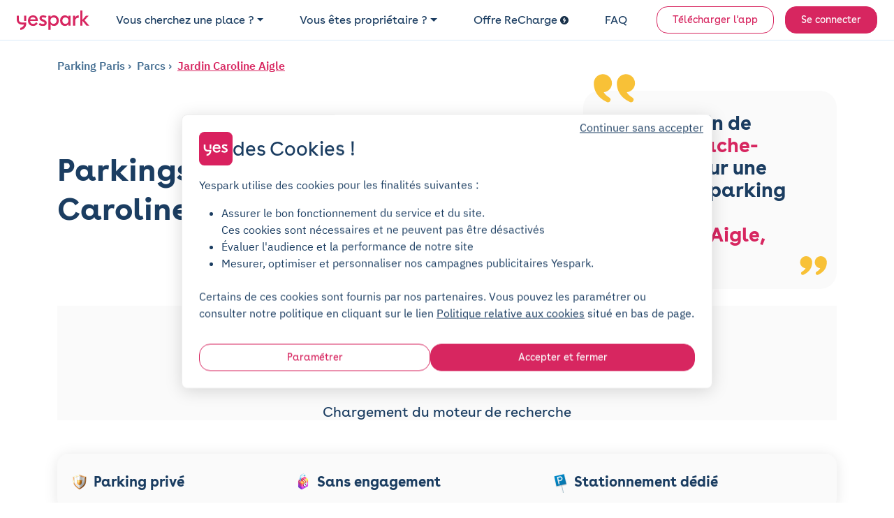

--- FILE ---
content_type: text/html; charset=utf-8
request_url: https://www.yespark.fr/location-parking/paris/parcs/jardin-caroline-aigle
body_size: 26817
content:
<!DOCTYPE html>
<html lang="fr" dir="ltr">
  <head>
    <meta charset="utf-8">
    <meta name="view-transition" content="same-origin">
    <meta name="turbo-prefetch" content="false">
    <title>Parking Jardin Caroline Aigle - Paris : réservation et tarifs</title>
    <meta name="viewport" content="width=device-width, initial-scale=1">
      <link rel="preconnect" href="https://cdn.yespark.fr" crossorigin>
      <link rel="dns-prefetch" href="https://cdn.yespark.fr">
    <meta name="description" content="Vous avez besoin de stationner autour de Jardin Caroline Aigle ? Trouver une place dans la zone n&#39;est pas toujours simple : réservez et louez votre place avec Yespark. Yespark, c&#39;est 76 000 places disponibles pour 36 000 utilisateurs satisfaits !">
    <meta name="apple-mobile-web-app-title" content="Yespark">
    <meta name="apple-itunes-app" content="app-id=891832557">
    <meta name="author" content="Yespark">
    <meta name="language" content="fr">
      <meta property="fb:app_id" content="372360086959916">
    <meta property="og:locale" content="fr">
    <meta property="og:type" content="website">
    <meta property="og:site_name" content="Yespark">
      <meta property="og:url" content="https://www.yespark.fr/location-parking/paris/parcs/jardin-caroline-aigle">
    <meta name="twitter:card" value="summary_large_image">
    <meta name="twitter:site" value="@yespark_fr">
    <meta name="twitter:creator" value="@yespark_fr">
    <meta name="twitter:app:country" content="FR">
    <meta name="twitter:app:name:iphone" content="Yespark">
    <meta name="twitter:app:name:ipad" content="Yespark">
    <meta name="twitter:app:name:googleplay" content="Yespark">
    <meta name="twitter:app:id:iphone" content="891832557">
    <meta name="twitter:app:id:ipad" content="891832557">
    <meta name="twitter:app:id:googleplay" content="com.yespark.android">
    <meta name="application-name" content="Yespark">
        <link rel="icon" type="image/png" href="https://cdn.yespark.fr/favicons/web-app-manifest-192x192.png" sizes="96x96">
    <link rel="icon" type="image/svg+xml" href="https://cdn.yespark.fr/favicons/web-app-manifest-192x192.png">
    <link rel="shortcut icon" href="https://cdn.yespark.fr/favicons/web-app-manifest-192x192.png">
    <link rel="apple-touch-icon" sizes="180x180" href="https://cdn.yespark.fr/favicons/web-app-manifest-192x192.png">
    <meta name="apple-mobile-web-app-title" content="Yespark">
    <meta name="theme-color" content="#d9215f">
    <script>
      // Defer manifest loading to avoid blocking critical path
      if ('requestIdleCallback' in window) {
        requestIdleCallback(() => {
          const link = document.createElement('link');
          link.rel = 'manifest';
          link.href = '/site-yespark.webmanifest';
          document.head.appendChild(link);
        });
      } else {
        // Fallback for browsers without requestIdleCallback
        setTimeout(() => {
          const link = document.createElement('link');
          link.rel = 'manifest';
          link.href = '/site-yespark.webmanifest';
          document.head.appendChild(link);
        }, 1);
      }
    </script>

      <link rel="canonical" href="https://www.yespark.fr/location-parking/paris/parcs/jardin-caroline-aigle">
    <link rel="alternate" hreflang="fr" href="https://www.yespark.fr/location-parking/paris/parcs/jardin-caroline-aigle">
<link rel="alternate" hreflang="it" href="https://www.yespark.it/location-parking/paris/parcs/jardin-caroline-aigle">
<link rel="alternate" hreflang="de" href="https://www.yespark.de/location-parking/paris/parcs/jardin-caroline-aigle">
<link rel="alternate" hreflang="es" href="https://www.yespark.es/location-parking/paris/parcs/jardin-caroline-aigle">
<link rel="alternate" hreflang="ca" href="https://www.yespark.cat/location-parking/paris/parcs/jardin-caroline-aigle">
<link rel="alternate" hreflang="nl" href="https://www.yespark.nl/location-parking/paris/parcs/jardin-caroline-aigle">
<link rel="alternate" hreflang="en-GB" href="https://www.yespark.co.uk/location-parking/paris/parcs/jardin-caroline-aigle">
<link rel="alternate" hreflang="x-default" href="https://www.yespark.fr/location-parking/paris/parcs/jardin-caroline-aigle">
      <meta name="robots" content="index, follow">
    <turbo-frame id="turbo_frame_javascript_variables">
  

<script>
  window.user_id = "";
  window.dataLayer = window.dataLayer || [];
  window.page_category = "seo_pages_show";

  function gtag() { dataLayer.push(arguments); }
  gtag("consent", "default", {"ad_personalization":"denied","ad_storage":"denied","ad_user_data":"denied","analytics_storage":"denied","functionality_storage":"denied","personalization_storage":"denied","security_storage":"granted"});

  // Bing UET Consent Mode
  window.uetq = window.uetq || [];
  window.uetq.push("consent", "default", {
    "ad_storage": "denied",
  });

  var dataLayerOptions = {
    client_type: "particulier",
    event_id: "9536dd4e-0c8b-433a-98d5-99bbbf702d5b",
    has_active_subscription: "false",
    has_planned_reservation: "false",
    page_category: "seo_pages_show",
    pick_id: "",
    pro_customer_pricing_plan: "",
    user_city: "",
    user_country: "FR",
    user_email: "",
    user_hexdigest_email: "",
    user_id: "",
    user_postal_code: "",
    user_sha256_email: "",
    user_sha256_first_name: "",
    user_sha256_last_name: "",
    user_sha256_phone_number: "",
    user_type: "newcomer",
    first_time_reservation: "true",
    first_time_subscription: "true"
  }

  window.dataLayer.push(dataLayerOptions);
</script>


</turbo-frame>
        <link rel="preconnect" href="https://api.mapbox.com" crossorigin>
    <link rel="dns-prefetch" href="https://api.mapbox.com">

    <meta name="csrf-param" content="authenticity_token" />
<meta name="csrf-token" content="1xttmMlB4njO7tsm5c3S3n0FpBVAKPD3W4kzSV_4JmVJsFwmrCC0ZG8N6V02wxzCcGXDzZA5owHD4vn9raklqQ" />
      <script src="https://cdn-assets-prod.yespark.fr/assets/cookie_consent_vanilla-6b96ba6b.js"></script>

      <link rel="preload" href="https://cdn-assets-prod.yespark.fr/assets/public-b26b01e5.css" as="style">
      <link rel="stylesheet" href="https://cdn-assets-prod.yespark.fr/assets/public-b26b01e5.css" data-turbo-track="reload" media="all" />
      <script src="https://cdn-assets-prod.yespark.fr/assets/public-9652c6dd.js" data-turbo-track="reload" type="module"></script>
      <script>
    (function(w,d,s,l,i){w[l]=w[l]||[];w[l].push({'gtm.start':
    new Date().getTime(),event:'gtm.js'});var f=d.getElementsByTagName(s)[0],
    j=d.createElement(s),dl=l!='dataLayer'?'&l='+l:'';j.async=true;j.src=
    'https://www.googletagmanager.com/gtm.js?id='+i+dl;f.parentNode.insertBefore(j,f);
    })(window,document,'script','dataLayer','GTM-5LBV8LJ');
  </script>


  </head>

  <body class="public seo_pages show" style="">
      <noscript><iframe src="https://www.googletagmanager.com/ns.html?id=GTM-5LBV8LJ" height="0" width="0" style="display:none;visibility:hidden"></iframe></noscript>

    <div class="layout">
      <div class="layout__above-footer">
        <turbo-frame id="flashes"></turbo-frame>
          <header
  class="header "
  data-controller="public--navbar"
  data-public--navbar-theme-value="light"
  data-public--navbar-transparent-mode-enabled-value="true"
  data-public--navbar-target="header"
  data-action="scroll@window->public--navbar#update:passive resize@window->public--navbar#update">
  <div class="container-fluid px-0 px-sm-4">

    <nav class="header__container px-3 px-sm-0 " aria-label="Navbar menu">
        <a class="w-auto navbar-brand d-flex align-items-center" title="logo" data-event-action="layout_header_logo" href="/">
              <img alt="Yespark - Location de parking au meilleur prix" height="28" width="104" id="navbar-logo-dark" src="https://cdn-assets-prod.yespark.fr/assets/logo-yespark-pink-266e077b.svg" />

            <img alt="Yespark - Location de parking au meilleur prix" height="28" width="104" id="navbar-logo-white" loading="lazy" src="https://cdn-assets-prod.yespark.fr/assets/logo-white-e722ae47.png" />

          <img alt="Yespark - Location de parking au meilleur prix" id="navbar-logo-partner" style="display: none;" src="https://cdn-assets-prod.yespark.fr/assets/home/yespark_group_logo_white-a2373b81.png" />

</a>
        <div class="d-flex align-items-center ms-auto">
            <span data-controller="components--obfuscated-link" data-components--obfuscated-link-target="link" data-src="/search" data-action="click-&gt;components--obfuscated-link#openLink" class="navlink navlink--main ms-auto d-sm-none px-0" type="button" data-public--navbar-target="mobileSearchPath" data-event-action="search_mobile">
  
              <svg xmlns="http://www.w3.org/2000/svg" width="24" height="24" viewBox="0 0 24 24" fill="none" class="svg-size-24 fill-svg-navy1">
<path fill-rule="evenodd" clip-rule="evenodd" d="M3.79995 11C3.79995 7.0235 7.0235 3.79995 11 3.79995C14.9764 3.79995 18.2 7.0235 18.2 11C18.2 12.946 17.4279 14.7117 16.1733 16.0076C16.1423 16.0307 16.1125 16.0563 16.0843 16.0845C16.0561 16.1127 16.0304 16.1425 16.0073 16.1736C14.7115 17.428 12.9459 18.2 11 18.2C7.0235 18.2 3.79995 14.9764 3.79995 11ZM16.631 17.7627C15.1051 19.0347 13.1419 19.7999 11 19.7999C6.13985 19.7999 2.19995 15.8601 2.19995 11C2.19995 6.13985 6.13985 2.19995 11 2.19995C15.8601 2.19995 19.7999 6.13985 19.7999 11C19.7999 13.142 19.0346 15.1053 17.7624 16.6313L21.5656 20.4345C21.878 20.747 21.878 21.2535 21.5656 21.5659C21.2532 21.8783 20.7467 21.8783 20.4343 21.5659L16.631 17.7627Z" fill="#1B3D61"></path>
</svg>
              <span class="ms-1 ds-text-body-md">
                Rechercher
              </span>

</span>          <div
            class="js_menu_toggle navlink navlink--main d-sm-none pe-0 ms-3"
            data-action="click->public--navbar#toggleMenu">
            <svg xmlns="http://www.w3.org/2000/svg" width="25" height="24" viewBox="0 0 25 24" fill="none" class="svg-size-24 fill-svg-navy1">
<path d="M21.9556 7.75H3.95557C3.54557 7.75 3.20557 7.41 3.20557 7C3.20557 6.59 3.54557 6.25 3.95557 6.25H21.9556C22.3656 6.25 22.7056 6.59 22.7056 7C22.7056 7.41 22.3656 7.75 21.9556 7.75Z" fill="#1B3D61"></path>
<path d="M21.9556 12.75H3.95557C3.54557 12.75 3.20557 12.41 3.20557 12C3.20557 11.59 3.54557 11.25 3.95557 11.25H21.9556C22.3656 11.25 22.7056 11.59 22.7056 12C22.7056 12.41 22.3656 12.75 21.9556 12.75Z" fill="#1B3D61"></path>
<path d="M21.9556 17.75H3.95557C3.54557 17.75 3.20557 17.41 3.20557 17C3.20557 16.59 3.54557 16.25 3.95557 16.25H21.9556C22.3656 16.25 22.7056 16.59 22.7056 17C22.7056 17.41 22.3656 17.75 21.9556 17.75Z" fill="#1B3D61"></path>
</svg>
            <svg xmlns="http://www.w3.org/2000/svg" width="24" height="24" viewBox="0 0 24 24" fill="none" class="svg-size-24 fill-svg-navy1 d-none">
<path d="M6.16999 18.58C5.97999 18.58 5.78999 18.51 5.63999 18.36C5.34999 18.07 5.34999 17.59 5.63999 17.3L17.3 5.63999C17.59 5.34999 18.07 5.34999 18.36 5.63999C18.65 5.92999 18.65 6.40998 18.36 6.69998L6.69998 18.36C6.55998 18.51 6.35999 18.58 6.16999 18.58Z" fill="#1B3D61"></path>
<path d="M17.83 18.58C17.64 18.58 17.45 18.51 17.3 18.36L5.63999 6.69998C5.34999 6.40998 5.34999 5.92999 5.63999 5.63999C5.92999 5.34999 6.40998 5.34999 6.69998 5.63999L18.36 17.3C18.65 17.59 18.65 18.07 18.36 18.36C18.21 18.51 18.02 18.58 17.83 18.58Z" fill="#1B3D61"></path>
</svg>
          </div>
        </div>
          <ul class="navbar-nav" data-public--navbar-target="menuNavUl">
  <li class="nav-item">
      <a class="ds-text-title-xs-light nav-link dropdown-toggle" id="customerPages" data-event-category="header" data-event-action="customer" aria-haspopup="true" aria-expanded="false" data-bs-toggle="dropdown" href="#">Vous cherchez une place ?</a>

      <ul class="dropdown-menu" aria-labelledby="customerPages">
        <li>
          <span data-controller="components--obfuscated-link" data-components--obfuscated-link-target="link" data-src="/search" data-action="click-&gt;components--obfuscated-link#openLink" class="dropdown-item" type="button" data-event-category="header" data-event-action="search-individual">
  
            Je suis un particulier

</span>        </li>

        <li>
          <a class="dropdown-item" data-event-category="header" data-event-action="pro" href="/professionnels">Je suis un professionnel</a>
        </li>

        <li>
          <hr class="dropdown-divider">
        </li>

        <li>
          <a class="dropdown-item" data-event-category="header" data-event-action="flottes-bas-carbone" href="/professionnels/mobilites-bas-carbone">Flottes bas carbone</a>
        </li>
      </ul>
  </li>

  <li class="nav-item">
    <a class="ds-text-title-xs-light nav-link dropdown-toggle" id="partnerPages" data-event-category="header" data-event-action="partner" aria-haspopup="true" aria-expanded="false" data-bs-toggle="dropdown" href="#">Vous êtes propriétaire ?</a>
      <ul class="dropdown-menu" aria-labelledby="partnerPages">
        <li>
          <a class="dropdown-item" data-event-category="header" data-event-action="owner-individual" href="/partner/particuliers">Propriétaire particulier</a>
        </li>

        <li>
          <hr class="dropdown-divider">
        </li>

        <li>
          <a class="dropdown-item" data-event-category="header" data-event-action="owner-gestionnaire-actifs" href="/partner/professionnels">Gestionnaire d&#39;actifs</a>
        </li>

        <li>
          <a class="dropdown-item" data-event-category="header" data-event-action="owner-logement-social" href="/partner/professionnels/logement-social">Logement social</a>
        </li>

        <li>
          <a class="dropdown-item" data-event-category="header" data-event-action="owner-immobilier-tertiaire" href="/partner/professionnels/immobilier">Immobilier tertiaire</a>
        </li>

        <li>
          <a class="dropdown-item" data-event-category="header" data-event-action="owner-hotels" href="/partner/professionnels/hotels">Hôtellerie</a>
        </li>

        <li>
          <a class="dropdown-item" data-event-category="header" data-event-action="owner-retail" href="/partner/professionnels/retail">Retail</a>
        </li>

        <li>
          <a class="dropdown-item" data-event-category="header" data-event-action="owner-public-parkings" href="/partner/professionnels/parkings-publics">Parkings publics</a>
        </li>

        <li>
          <hr class="dropdown-divider">
        </li>

        <li>
          <a class="dropdown-item" data-event-category="header" data-event-action="owner-our-references" href="/partner/professionnels/nos-references">Nos références</a>
        </li>
      </ul>
  </li>

    <li class="nav-item">
      <a class="ds-text-title-xs-light nav-link" data-event-category="header" data-event-action="recharge" href="/recharge">
        Offre ReCharge
        <svg xmlns="http://www.w3.org/2000/svg" width="24" height="24" viewBox="0 0 24 24" fill="none" class="svg-size-12 fill-svg-navy ms-1">
<path fill-rule="evenodd" clip-rule="evenodd" d="M24 12C24 18.6274 18.6274 24 12 24C5.37258 24 0 18.6274 0 12C0 5.37258 5.37258 0 12 0C18.6274 0 24 5.37258 24 12ZM10.2649 19.6916C10.4687 19.8071 10.691 19.8616 10.909 19.8616H10.9123C11.3711 19.8616 11.818 19.6207 12.0589 19.1913L16.0556 12.0948C16.2845 11.6872 16.2801 11.1891 16.0447 10.7858C15.8082 10.3815 15.3766 10.1341 14.909 10.1341H11.3962L13.4169 6.70082C13.7853 6.07411 13.576 5.26866 12.9504 4.90027C12.3237 4.53188 11.5183 4.74114 11.1499 5.36676L7.96185 10.7826C7.72207 11.1891 7.7188 11.6926 7.95313 12.1025C8.18747 12.5123 8.62234 12.7651 9.09428 12.7651H12.6572L9.76458 17.9008C9.40817 18.533 9.63161 19.3351 10.2649 19.6916Z" fill="#1B3D61"></path>
</svg>
</a>    </li>

  <li class="nav-item">
    <span data-controller="components--obfuscated-link" data-components--obfuscated-link-target="link" data-src="https://support.yespark.com/hc/fr" data-action="click-&gt;components--obfuscated-link#openLink" class="ds-text-title-xs-light nav-link" type="button" data-event-category="header" data-event-action="questions">
  
      FAQ

</span>  </li>

  <li class="nav-item align-self-center" id="js_wisepops_notification_feed_item" style="display:none;">
    <a class="nav-link wisp" data-event-category="header" data-event-action="wisepops-click-notification-feed" aria-label="Notifications feed" href="#">
      <svg xmlns="http://www.w3.org/2000/svg" width="24" height="24" viewBox="0 0 24 24" fill="none" class="svg-size-24">
<path d="M20.4 12.4241C20.145 12.4241 19.9313 12.335 19.7588 12.1569C19.5863 11.9787 19.5 11.758 19.5 11.4946C19.5 11.2312 19.5863 11.0123 19.7588 10.8377C19.9313 10.6632 20.145 10.5759 20.4 10.5759H23.1C23.355 10.5759 23.5688 10.665 23.7412 10.8431C23.9137 11.0213 24 11.242 24 11.5054C24 11.7688 23.9137 11.9877 23.7412 12.1623C23.5688 12.3368 23.355 12.4241 23.1 12.4241H20.4ZM20.28 20.8029L18.09 19.1394C17.89 18.9751 17.77 18.7716 17.73 18.5287C17.69 18.2858 17.75 18.0582 17.91 17.8457C18.07 17.6403 18.2683 17.5171 18.5048 17.476C18.7413 17.4349 18.963 17.4965 19.17 17.6608L21.36 19.3243C21.56 19.4885 21.68 19.6921 21.72 19.935C21.76 20.1778 21.7 20.4055 21.54 20.618C21.38 20.8234 21.1817 20.9466 20.9452 20.9877C20.7087 21.0288 20.487 20.9671 20.28 20.8029ZM19.26 5.30837C19.053 5.47265 18.8313 5.53426 18.5948 5.49319C18.3583 5.45212 18.16 5.3289 18 5.12354C17.84 4.91818 17.78 4.69228 17.82 4.44585C17.86 4.19942 17.98 3.99406 18.18 3.82977L20.28 2.19715C20.487 2.03286 20.7087 1.97125 20.9452 2.01232C21.1817 2.05339 21.38 2.17661 21.54 2.38197C21.7 2.58733 21.76 2.81323 21.72 3.05966C21.68 3.3061 21.56 3.51146 21.36 3.67575L19.26 5.30837ZM3.9 20.1252V15.1965H1.8C1.305 15.1965 0.88125 15.0155 0.52875 14.6536C0.17625 14.2916 0 13.8565 0 13.3482V9.65175C0 9.14348 0.17625 8.70837 0.52875 8.34643C0.88125 7.98448 1.305 7.8035 1.8 7.8035H7.2L11.85 4.93872C12.15 4.75389 12.45 4.75323 12.75 4.93674C13.05 5.12025 13.2 5.38788 13.2 5.73962V17.2604C13.2 17.6121 13.05 17.8797 12.75 18.0633C12.45 18.2468 12.15 18.2461 11.85 18.0613L7.2 15.1965H5.7V20.1252H3.9ZM14.4 15.6278V7.37224C14.94 7.86511 15.375 8.46579 15.705 9.17429C16.035 9.88278 16.2 10.658 16.2 11.5C16.2 12.342 16.035 13.1172 15.705 13.8257C15.375 14.5342 14.94 15.1349 14.4 15.6278ZM11.4 15.6278V7.37224L7.68 9.65175H1.8V13.3482H7.68L11.4 15.6278Z" fill="#1B3D61"></path>
</svg>
</a>  </li>

      <li class="nav-item d-flex align-items-center ms-sm-3">
        <a class="btn btn-sm btn-outline-primary" data-event-category="header" data-event-action="download" href="/download">Télécharger l&#39;app</a>
      </li>

  <li class="nav-item d-flex align-items-center ms-sm-3">
      <a rel="nofollow" class="btn btn-sm btn-primary" data-event-category="header" data-event-action="login" href="/users/sign_in">Se connecter</a>
  </li>
</ul>

<div class="d-none" data-public--navbar-target="scrollNavbarCta">
    <span data-controller="components--obfuscated-link" data-components--obfuscated-link-target="link" data-src="/search" data-action="click-&gt;components--obfuscated-link#openLink" class="btn btn-sm btn-primary" type="button" data-event-action="search-your-parking">
  
      Trouvez votre parking

</span></div>

    </nav>
  </div>
</header>

        



    <section class="pt-4 pb-0">
  <div class="container">
    <div class="mb-4">
      
<div class="seo-breadcrumb d-flex align-items-start flex-column flex-sm-row text-navy2">
  <ol class="list-unstyled mb-0" itemscope itemtype="https://schema.org/BreadcrumbList">


      <li class="d-inline-flex align-items-center" itemscope itemtype="https://schema.org/ListItem" itemprop="itemListElement">

        <a itemprop="item" class="" href="https://www.yespark.fr/location-parking/paris">
          <span itemprop="name">
            Parking Paris
          </span>
</a>        <meta itemprop="position" content="1">
      </li>



            <li class="d-inline-flex align-items-center" itemscope itemtype="https://schema.org/ListItem" itemprop="itemListElement">
              <a itemprop="item" class="" href="/location-parking/paris/parcs">
                <span itemprop="name">
                  Parcs
                </span>
</a>              <meta itemprop="position" content="2">
            </li>


          <li class="d-inline-flex align-items-center" itemscope itemtype="https://schema.org/ListItem" itemprop="itemListElement">
            <a itemprop="item" class="" href="/location-parking/paris/parcs/jardin-caroline-aigle">
              <span itemprop="name">
                Jardin Caroline Aigle
              </span>
</a>            <meta itemprop="position" content="3">
          </li>
  </ol>
</div>

    </div>

    <div class="d-flex align-items-center justify-content-between flex-column flex-sm-row mb-0 mb-sm-4">
      <h1 class="ds-text-title-lg-bold text-navy mb-0 text-wrap-balance w-100" style="max-width: 800px">
        Parkings à proximité de Jardin Caroline Aigle à Paris
      </h1>

        <div class="d-flex flex-column gap-3 mt-5 mt-sm-0">
            <turbo-frame class="position-relative" id="807087" target="_top">

              
  <section class="custom-section" id="">
    <div class="panneau-rigolo rounded-24 bg-grey3">
      <div class="arrow-top-left-1"> </div>
      <div class="arrow-top-left-2"> </div>
      <div class="ds-text-title-md-bold text-navy text-wrap-balance">
        Pas besoin de jouer à <span>cache-cache</span> pour une place de parking au <span>Jardin Caroline Aigle, Paris</span>.
      </div>
      <div class="arrow-bottom-right-1"> </div>
      <div class="arrow-bottom-right-2"> </div>
    </div>
  </section>


</turbo-frame>        </div>
    </div>
  </div>
</section>

<div class="container pb-0 pb-sm-4">
  <turbo-frame loading="edger" class="h-100 w-100 text-center bg-grey3" id="search_engine_remote" src="/search?address=Jardin+Caroline+Aigle%2C+Paris&amp;form_kind=html&amp;latitude=48.84082445298683&amp;layout=seo_page&amp;longitude=2.279248010230152&amp;query_type=address" target="_top">
    <div class="pt-6">
      <div class="mb-4 spinner-border"></div>
      <div class="ds-text-title-sm text-navy">Chargement du moteur de recherche</div>
    </div>
</turbo-frame></div>

<div class="container">
  <div class="row">
    <div class="col-12 py-4">
      
<div class="w-100 bg-grey3 ds-box-shadow-center rounded-16 px-4 px-sm-3 py-4">
  <div
    class="flex-column flex-sm-row w-100 align-items-start align-items-sm-center justify-content-center gap-1 gap-sm-2 d-flex"
    id="subscription-banner">

      <div class="d-flex align-items-center justify-content-start flex-fill">
        <img alt="Parking privé" width="32" height="32" class="flex-shrink-0" src="https://cdn-assets-prod.yespark.fr/assets/usp_banner/private_parking-2fb4451d.png" />
        <div class="ms-1 no-wrap ds-text-title-sm-bold text-navy">
          Parking privé
        </div>
      </div>
      <div class="d-flex align-items-center justify-content-start flex-fill">
        <img alt="Sans engagement" width="32" height="32" class="flex-shrink-0" src="https://cdn-assets-prod.yespark.fr/assets/usp_banner/no_engagement-b5652784.png" />
        <div class="ms-1 no-wrap ds-text-title-sm-bold text-navy">
          Sans engagement
        </div>
      </div>
      <div class="d-flex align-items-center justify-content-start flex-fill">
        <img alt="Stationnement dédié" width="32" height="32" class="flex-shrink-0" src="https://cdn-assets-prod.yespark.fr/assets/usp_banner/spot_assured-2bb710db.png" />
        <div class="ms-1 no-wrap ds-text-title-sm-bold text-navy">
          Stationnement dédié
        </div>
      </div>
  </div>

  <div
    class="d-flex flex-column flex-sm-row w-100 align-items-start align-items-sm-center justify-content-center gap-2 d-none"
    id="reservation-banner">

      <div class="d-flex align-items-center justify-content-start flex-fill">
        <img alt="Place assurée" width="32" height="32" class="flex-shrink-0" src="https://cdn-assets-prod.yespark.fr/assets/usp_banner/spot_assured-2bb710db.png" />
        <div class="ms-1 no-wrap ds-text-title-sm-bold text-navy">
          Place assurée
        </div>
      </div>
      <div class="d-flex align-items-center justify-content-start flex-fill">
        <img alt="Parking privé" width="32" height="32" class="flex-shrink-0" src="https://cdn-assets-prod.yespark.fr/assets/usp_banner/private_parking-2fb4451d.png" />
        <div class="ms-1 no-wrap ds-text-title-sm-bold text-navy">
          Parking privé
        </div>
      </div>
      <div class="d-flex align-items-center justify-content-start flex-fill">
        <img alt="Réservation à l&#39;avance" width="32" height="32" class="flex-shrink-0" src="https://cdn-assets-prod.yespark.fr/assets/usp_banner/reserve_in_advance-8871059a.png" />
        <div class="ms-1 no-wrap ds-text-title-sm-bold text-navy">
          Réservation à l&#39;avance
        </div>
      </div>
  </div>
</div>

    </div>
  </div>
</div>

<section class="pt-0 pt-sm-4 pb-4">
  <div class="container">
    <div class="row gap-4 gap-sm-0">
      <div class="col-12 col-sm-8">
        <div class="d-flex flex-column gap-4 gap-sm-5 px-0 pe-sm-4">

              <turbo-frame class="position-relative" id="1849840" target="_top">
                

<section class="custom-section text-and-image" id="">
    <h2 class="mb-4">
      Stationnement à Paris
    </h2>

    <div class="text-wrap-pretty" data-controller="text-clamp" data-text-clamp-see-more-value="Lire plus" data-text-clamp-see-less-value="Lire moins">
      <div data-text-clamp-target="content">
        Paris est circonscrite en 20 arrondissements. Paris est un véritable paradis pour les amateurs de divertissement. Explorez les quartiers de la ville pour découvrir des bars animés et des clubs nocturnes vibrants. Flânez le long de ses boulevards pour faire du shopping. Et bien sûr, ne manquez pas de visiter les musées emblématiques de Paris, qui regorgent d'art et d'histoire. La recherche d'un endroit où <a href='https://www.yespark.fr/location-parking/paris'>se garer à Paris</a> est une véritable épreuve de persévérance, avec des places rares et des tarifs qui rappellent que le stationnement est un luxe dans la capitale. En réservant votre <a href='https://www.yespark.fr/location-parking/paris/stationnement-paris-dimanche'>place de parking en semaine comme le dimanche</a>, vous vous affranchirez facilement de ce problème !
      </div>

        <a
          href="#"
          class="see-more-link d-none"
          data-text-clamp-target="toggle"
          data-action="click->text-clamp#toggle">
          <svg
            class="see-more-icon"
            data-text-clamp-target="icon"
            width="16"
            height="16"
            viewBox="0 0 16 16"
            fill="currentColor"
            xmlns="http://www.w3.org/2000/svg">
            <path d="M4.646 6.646a.5.5 0 0 1 .708 0L8 9.293l2.646-2.647a.5.5 0 0 1 .708.708l-3 3a.5.5 0 0 1-.708 0l-3-3a.5.5 0 0 1 0-.708z"/>
          </svg>
          <span class="see-more-text">Lire plus</span>
        </a>
    </div>
</section>


</turbo-frame>              <turbo-frame class="position-relative" id="1849841" target="_top">
                

<section class="custom-section text-and-image" id="">
    <h2 class="mb-4">
      Trouver un parking à Jardin Caroline Aigle
    </h2>

    <div class="text-wrap-pretty" data-controller="text-clamp" data-text-clamp-see-more-value="Lire plus" data-text-clamp-see-less-value="Lire moins">
      <div data-text-clamp-target="content">
        Jardin Caroline Aigle est un véritable joyau de la nature, un <a href='https://www.yespark.fr/location-parking/paris/parcs'>lieu de détente et de divertissement</a> pour les habitants et les visiteurs de Paris. La forte fréquentation de ce lieu attractif peut rendre la recherche d'un parking à proximité un peu difficile. Yespark vous donne les <a href='https://www.yespark.fr/location-parking/paris/guide-du-stationnement-paris'>options de stationnement dans le coin</a> <br><br> Si vous envisagez de vous y déplacer en voiture, il est judicieux de prévoir une solution de stationnement à l'avance. En effet, la forte affluence de visiteurs peut rendre la recherche d'une place de stationnement difficile et impacter négativement l'expérience de visite. Yespark vous simplifie la vie en vous permettant de louer votre place de parking en quelques clics.
      </div>

        <a
          href="#"
          class="see-more-link d-none"
          data-text-clamp-target="toggle"
          data-action="click->text-clamp#toggle">
          <svg
            class="see-more-icon"
            data-text-clamp-target="icon"
            width="16"
            height="16"
            viewBox="0 0 16 16"
            fill="currentColor"
            xmlns="http://www.w3.org/2000/svg">
            <path d="M4.646 6.646a.5.5 0 0 1 .708 0L8 9.293l2.646-2.647a.5.5 0 0 1 .708.708l-3 3a.5.5 0 0 1-.708 0l-3-3a.5.5 0 0 1 0-.708z"/>
          </svg>
          <span class="see-more-text">Lire plus</span>
        </a>
    </div>
</section>


</turbo-frame>              <turbo-frame class="position-relative" id="1849842" target="_top">
                

<section class="custom-section text-and-image" id="">
    <h2 class="mb-4">
      Louer un parking avec Yespark : les avantages
    </h2>

    <div class="text-wrap-pretty" data-controller="text-clamp" data-text-clamp-see-more-value="Lire plus" data-text-clamp-see-less-value="Lire moins">
      <div data-text-clamp-target="content">
        Vous devez vous stationner régulièrement à proximité de Jardin Caroline Aigle ? Si vous ne souhaitez pas payer les tarifs élevés des parkings publics autour de ce lieu, vous pouvez louer une place Yespark ! Yespark propose donc ses places à la location dans ses parkings couverts et sécurisés autour de ce lieu. En 2 minutes seulement grâce à notre application, réservez votre place et accédez à votre parking ! Vous pourrez profiter de tarifs compétitifs et gagnerez du temps : plus besoin de tourner pour trouver une place !<br><br> De plus, en choisissant Yespark, vous bénéficierez de plusieurs avantages : location sans engagement et résiliable à tout moment, sans frais, période d'essai de 2 jours gratuits, ouverture sécurisée avec l'application ou un badge, support humain 7j/7.
      </div>

        <a
          href="#"
          class="see-more-link d-none"
          data-text-clamp-target="toggle"
          data-action="click->text-clamp#toggle">
          <svg
            class="see-more-icon"
            data-text-clamp-target="icon"
            width="16"
            height="16"
            viewBox="0 0 16 16"
            fill="currentColor"
            xmlns="http://www.w3.org/2000/svg">
            <path d="M4.646 6.646a.5.5 0 0 1 .708 0L8 9.293l2.646-2.647a.5.5 0 0 1 .708.708l-3 3a.5.5 0 0 1-.708 0l-3-3a.5.5 0 0 1 0-.708z"/>
          </svg>
          <span class="see-more-text">Lire plus</span>
        </a>
    </div>
</section>


</turbo-frame>              <turbo-frame class="position-relative" id="1849843" target="_top">
                

  <section class="rounded-48 ds-hero fuchsia p-3 p-sm-4" id="">
    <div class="p-2 p-sm-3 d-flex flex-column align-items-center justify-content-center align-items-sm-start justify-content-sm-start gap-2">
      <div class="text-center text-sm-start pe-sm-2 pe-0">
        <div class="mb-3 mb-sm-2 text-wrap-balance">
          <span class="text-white ds-text-title-sm-bold">
            Avec plus de
            <span class="text-yellow">100 000 places</span>
            de parking partout en France,
            vous trouverez bien la vôtre !

          </span>
          <br>
          <span class="text-white ds-text-body-md">
            Pour quelques heures ou quelques mois, le parking c'est toujours Yess !
          </span>

        </div>
      </div>

      <div class="search-box-hero" style="min-width: auto">
        
    <span data-controller="components--obfuscated-link" data-components--obfuscated-link-target="link" data-src="/search?address=Jardin+Caroline+Aigle%2C+Paris&amp;form_kind=html&amp;latitude=48.84082445298683&amp;layout=seo_page&amp;longitude=2.279248010230152&amp;query_type=address" data-action="click-&gt;components--obfuscated-link#openLink" class="btn btn-navy text-start mt-2" type="button" data-event-action="click-page-cta" data-event-label="Trouvez un parking">
  
      Trouvez un parking

</span>

      </div>
    </div>
  </section>


</turbo-frame>
          
<div>
  <div class="text-center ds-text-body-xs">
    <span>Jardin Caroline Aigle, Paris</span>
    est noté
    <span class="fw-bold">
      <span>4.49</span>
      <span>/</span>
      <span>5</span>
    </span>
    selon
    <span>3711</span>
    avis des abonnés
    <span> Yespark </span>
  </div>
</div>

          
        </div>
      </div>
        <div class="col-12 col-sm-4">
          <div class="d-flex flex-column gap-4 gap-sm-5">
            












            









  <div class="bg-grey3 rounded-12 py-4 px-4">
  <div class="py-3">
    <div class="d-flex align-items-center mb-4 pb-2 gap-3">

      <h2 class="ds-text-title-sm mb-0">
        Autres lieux d'intérêt à Paris
      </h2>

    </div>

    
    
<div>

  <div class="seo-custom-content-links-wrapper">
    <div
      class="d-grid seo-custom-content-links gap-4"
      data-columns-count="1"
    >


        <div class="d-flex align-items-center">



            <a class="text-wrap-balance ds-text-body-md-bold" style="" data-event-action="seo-page-click-on-others-list-item" data-event-label="201673" href="/location-parking/paris/lieux-iconiques/piscine-keller">

              
                Piscine Keller

</a>        </div>

        <div class="d-flex align-items-center">



            <a class="text-wrap-balance ds-text-body-md-bold" style="" data-event-action="seo-page-click-on-others-list-item" data-event-label="121504" href="/location-parking/paris/monuments/eglise-saint-christophe-de-javel">

              
                Église Saint-Christophe de Javel

</a>        </div>

        <div class="d-flex align-items-center">



            <a class="text-wrap-balance ds-text-body-md-bold" style="" data-event-action="seo-page-click-on-others-list-item" data-event-label="201677" href="/location-parking/paris/lieux-iconiques/la-plage-parisienne">

              
                La Plage Parisienne

</a>        </div>

        <div class="d-flex align-items-center">



            <a class="text-wrap-balance ds-text-body-md-bold" style="" data-event-action="seo-page-click-on-others-list-item" data-event-label="135174" href="/location-parking/paris/metros/convention">

              
                Convention

</a>        </div>

        <div class="d-flex align-items-center">



            <a class="text-wrap-balance ds-text-body-md-bold" style="" data-event-action="seo-page-click-on-others-list-item" data-event-label="135169" href="/location-parking/paris/places/place-violet">

              
                Place Violet

</a>        </div>

        <div class="d-flex align-items-center">



            <a class="text-wrap-balance ds-text-body-md-bold" style="" data-event-action="seo-page-click-on-others-list-item" data-event-label="207463" href="/location-parking/paris/centres-commerciaux/beaugrenelle">

              
                Beaugrenelle

</a>        </div>

        <div class="d-flex align-items-center">



            <a class="text-wrap-balance ds-text-body-md-bold" style="" data-event-action="seo-page-click-on-others-list-item" data-event-label="201934" href="/location-parking/paris/hotels/okko-hotels-paris-porte-de-versailles">

              
                OKKO Hotels Paris Porte De Versailles

</a>        </div>

        <div class="d-flex align-items-center">



            <a class="text-wrap-balance ds-text-body-md-bold" style="" data-event-action="seo-page-click-on-others-list-item" data-event-label="121616" href="/location-parking/paris/musees/les-etincelles-du-palais-de-la-decouverte">

              
                Les Étincelles du Palais de la Découverte

</a>        </div>

        <div class="d-flex align-items-center">



            <a class="text-wrap-balance ds-text-body-md-bold" style="" data-event-action="seo-page-click-on-others-list-item" data-event-label="121520" href="/location-parking/paris/theatres-spectacles-cinemas/cirque-bormann-moreno">

              
                Cirque Bormann-Moreno

</a>        </div>

        <div class="d-flex align-items-center">



            <a class="text-wrap-balance ds-text-body-md-bold" style="" data-event-action="seo-page-click-on-others-list-item" data-event-label="201678" href="/location-parking/paris/rues-touristiques/quai-liberte">

              
                Quai Liberté

</a>        </div>
    </div>
  </div>
</div>



  </div>
</div>



            





  <div class="bg-grey3 rounded-12 py-4 px-4">
  <div class="py-3">
    <div class="d-flex align-items-center mb-4 pb-2 gap-3">

      <h2 class="ds-text-title-sm mb-0">
        Autres parcs à Paris
      </h2>

        <a class="d-flex align-items-center text-decoration-none" aria-label="Autres parcs à Paris" href="/location-parking/paris/parcs">
          <svg xmlns="http://www.w3.org/2000/svg" width="24" height="24" viewBox="0 0 24 24" fill="none" class="fill-svg-primary svg-size-24">
<path d="M12 22.75C6.07 22.75 1.25 17.93 1.25 12C1.25 6.07 6.07 1.25 12 1.25C17.93 1.25 22.75 6.07 22.75 12C22.75 17.93 17.93 22.75 12 22.75ZM12 2.75C6.9 2.75 2.75 6.9 2.75 12C2.75 17.1 6.9 21.25 12 21.25C17.1 21.25 21.25 17.1 21.25 12C21.25 6.9 17.1 2.75 12 2.75Z" fill="#1B3D61"></path>
<path d="M14.5 12.75H8.5C8.09 12.75 7.75 12.41 7.75 12C7.75 11.59 8.09 11.25 8.5 11.25H14.5C14.91 11.25 15.25 11.59 15.25 12C15.25 12.41 14.91 12.75 14.5 12.75Z" fill="#1B3D61"></path>
<path d="M12.5 15.75C12.31 15.75 12.12 15.68 11.97 15.53C11.68 15.24 11.68 14.76 11.97 14.47L14.44 12L11.97 9.53C11.68 9.24 11.68 8.76 11.97 8.47C12.26 8.18 12.74 8.18 13.03 8.47L16.03 11.47C16.32 11.76 16.32 12.24 16.03 12.53L13.03 15.53C12.88 15.68 12.69 15.75 12.5 15.75Z" fill="#1B3D61"></path>
</svg>
</a>    </div>

    
    
<div>

  <div class="seo-custom-content-links-wrapper">
    <div
      class="d-grid seo-custom-content-links gap-4"
      data-columns-count="2"
    >


        <div class="d-flex align-items-center">



            <a class="text-wrap-balance ds-text-body-md-bold" style="" data-event-action="seo-page-click-on-others-list-item" data-event-label="123900" href="/location-parking/paris/parcs/jardin-des-voltiges">

              
                Jardin des Voltiges

</a>        </div>

        <div class="d-flex align-items-center">



            <a class="text-wrap-balance ds-text-body-md-bold" style="" data-event-action="seo-page-click-on-others-list-item" data-event-label="119644" href="/location-parking/paris/parcs/square-jules-ferry">

              
                Square Jules Ferry

</a>        </div>

        <div class="d-flex align-items-center">



            <a class="text-wrap-balance ds-text-body-md-bold" style="" data-event-action="seo-page-click-on-others-list-item" data-event-label="123339" href="/location-parking/paris/parcs/square-carpeaux">

              
                Square Carpeaux

</a>        </div>

        <div class="d-flex align-items-center">



            <a class="text-wrap-balance ds-text-body-md-bold" style="" data-event-action="seo-page-click-on-others-list-item" data-event-label="120551" href="/location-parking/paris/parcs/jardin-michelet">

              
                Jardin Michelet

</a>        </div>

        <div class="d-flex align-items-center">



            <a class="text-wrap-balance ds-text-body-md-bold" style="" data-event-action="seo-page-click-on-others-list-item" data-event-label="119643" href="/location-parking/paris/parcs/square-maurice-gardette">

              
                Square Maurice Gardette

</a>        </div>

        <div class="d-flex align-items-center">



            <a class="text-wrap-balance ds-text-body-md-bold" style="" data-event-action="seo-page-click-on-others-list-item" data-event-label="124271" href="/location-parking/paris/parcs/square-sarah-bernhardt">

              
                Square Sarah Bernhardt

</a>        </div>

        <div class="d-flex align-items-center">



            <a class="text-wrap-balance ds-text-body-md-bold" style="" data-event-action="seo-page-click-on-others-list-item" data-event-label="119991" href="/location-parking/paris/parcs/square-trousseau">

              
                Square Trousseau

</a>        </div>

        <div class="d-flex align-items-center">



            <a class="text-wrap-balance ds-text-body-md-bold" style="" data-event-action="seo-page-click-on-others-list-item" data-event-label="122825" href="/location-parking/paris/parcs/parc-clichy-batignolles-martin-luther-king">

              
                Parc Clichy-Batignolles Martin Luther King

</a>        </div>

        <div class="d-flex align-items-center">



            <a class="text-wrap-balance ds-text-body-md-bold" style="" data-event-action="seo-page-click-on-others-list-item" data-event-label="121485" href="/location-parking/paris/parcs/parc-georges-brassens">

              
                Parc Georges Brassens

</a>        </div>
    </div>
  </div>
</div>



  </div>
</div>








          </div>
        </div>

        <div class="col-12 mt-4">
          <div class="ds-text-title-md ms-2 ms-sm-0">
            Parkings couverts et souterrains à proximité
          </div>
          <div class="pill-links-block no-scrollbar my-3" data-controller="horizontal-scroll">
              <div class="d-inline-block">
  <a class="pill-link" data-event-action="pill-link-click" data-event-label="/parkings/793-andre-citroen-balard-paris-15" href="/parkings/793-andre-citroen-balard-paris-15">
    <div class="pill-link-content">
      
                André Citroën - Balard - Paris 15

    </div>
</a></div>
              <div class="d-inline-block">
  <a class="pill-link" data-event-action="pill-link-click" data-event-label="/parkings/10580-metro-lourmel-rue-saint-charles-paris-15" href="/parkings/10580-metro-lourmel-rue-saint-charles-paris-15">
    <div class="pill-link-content">
      
                Métro Lourmel - rue Saint Charles - Paris 15

    </div>
</a></div>
              <div class="d-inline-block">
  <a class="pill-link" data-event-action="pill-link-click" data-event-label="/parkings/4825-hopital-georges-pompidou-paris-15" href="/parkings/4825-hopital-georges-pompidou-paris-15">
    <div class="pill-link-content">
      
                Hôpital Georges-Pompidou - Paris 15

    </div>
</a></div>
              <div class="d-inline-block">
  <a class="pill-link" data-event-action="pill-link-click" data-event-label="/parkings/296-balard-cauchy-paris-15" href="/parkings/296-balard-cauchy-paris-15">
    <div class="pill-link-content">
      
                Balard - Cauchy - Paris 15

    </div>
</a></div>
              <div class="d-inline-block">
  <a class="pill-link" data-event-action="pill-link-click" data-event-label="/parkings/42960-paris-parc-andre-citroen-rue-st-charles" href="/parkings/42960-paris-parc-andre-citroen-rue-st-charles">
    <div class="pill-link-content">
      
                Paris - Parc André Citroën - rue St Charles

    </div>
</a></div>
              <div class="d-inline-block">
  <a class="pill-link" data-event-action="pill-link-click" data-event-label="/parkings/39505-parc-a-chien-21-rue-cauchy-paris-15" href="/parkings/39505-parc-a-chien-21-rue-cauchy-paris-15">
    <div class="pill-link-content">
      
                Parc à chien - 21 rue Cauchy - Paris 15

    </div>
</a></div>
              <div class="d-inline-block">
  <a class="pill-link" data-event-action="pill-link-click" data-event-label="/parkings/795-andre-citroen-bibliotheque-gutenberg-paris-15" href="/parkings/795-andre-citroen-bibliotheque-gutenberg-paris-15">
    <div class="pill-link-content">
      
                André Citroën - Bibliothèque Gutenberg - Paris 15

    </div>
</a></div>
              <div class="d-inline-block">
  <a class="pill-link" data-event-action="pill-link-click" data-event-label="/parkings/24-balard-paris-15" href="/parkings/24-balard-paris-15">
    <div class="pill-link-content">
      
                Balard - Paris 15

    </div>
</a></div>
              <div class="d-inline-block">
  <a class="pill-link" data-event-action="pill-link-click" data-event-label="/parkings/350-cevennes-cauchy-paris-15" href="/parkings/350-cevennes-cauchy-paris-15">
    <div class="pill-link-content">
      
                Cévennes - Cauchy - Paris 15

    </div>
</a></div>
              <div class="d-inline-block">
  <a class="pill-link" data-event-action="pill-link-click" data-event-label="/parkings/1780-parc-andre-citroen-pont-du-garigliano-paris" href="/parkings/1780-parc-andre-citroen-pont-du-garigliano-paris">
    <div class="pill-link-content">
      
                Parc André-Citroën - Pont du Garigliano - Paris

    </div>
</a></div>
              <div class="d-inline-block">
  <a class="pill-link" data-event-action="pill-link-click" data-event-label="/parkings/5924-parc-andre-citroen-rue-du-pic-de-barrette-paris-15" href="/parkings/5924-parc-andre-citroen-rue-du-pic-de-barrette-paris-15">
    <div class="pill-link-content">
      
                Parc André Citroën - rue du Pic-de-Barrette - Paris 15

    </div>
</a></div>
              <div class="d-inline-block">
  <a class="pill-link" data-event-action="pill-link-click" data-event-label="/parkings/10398-rue-leblanc-paris-15" href="/parkings/10398-rue-leblanc-paris-15">
    <div class="pill-link-content">
      
                Rue Leblanc - Paris 15

    </div>
</a></div>
              <div class="d-inline-block">
  <a class="pill-link" data-event-action="pill-link-click" data-event-label="/parkings/48151-jardin-eugenie-malika-djendi-rue-leblanc-paris-15" href="/parkings/48151-jardin-eugenie-malika-djendi-rue-leblanc-paris-15">
    <div class="pill-link-content">
      
                Jardin Eugénie-Malika Djendi - rue Leblanc - Paris 15

    </div>
</a></div>
              <div class="d-inline-block">
  <a class="pill-link" data-event-action="pill-link-click" data-event-label="/parkings/5907-cimetiere-de-vaugirard-avenue-felix-faure-paris-15" href="/parkings/5907-cimetiere-de-vaugirard-avenue-felix-faure-paris-15">
    <div class="pill-link-content">
      
                Cimetière de Vaugirard - avenue Félix Faure - Paris 15

    </div>
</a></div>
              <div class="d-inline-block">
  <a class="pill-link" data-event-action="pill-link-click" data-event-label="/parkings/44-andre-citroen-cauchy-paris-15" href="/parkings/44-andre-citroen-cauchy-paris-15">
    <div class="pill-link-content">
      
                André Citroën - Cauchy - Paris 15

    </div>
</a></div>
              <div class="d-inline-block">
  <a class="pill-link" data-event-action="pill-link-click" data-event-label="/parkings/8512-hopital-georges-pompidou-rue-leblanc-paris-15" href="/parkings/8512-hopital-georges-pompidou-rue-leblanc-paris-15">
    <div class="pill-link-content">
      
                Hôpital Georges Pompidou - rue Leblanc - Paris 15

    </div>
</a></div>
              <div class="d-inline-block">
  <a class="pill-link" data-event-action="pill-link-click" data-event-label="/parkings/42968-paris-paris-15-avenue-felix-faure" href="/parkings/42968-paris-paris-15-avenue-felix-faure">
    <div class="pill-link-content">
      
                Paris - Paris 15 - avenue Félix Faure

    </div>
</a></div>
              <div class="d-inline-block">
  <a class="pill-link" data-event-action="pill-link-click" data-event-label="/parkings/1610-balard-lourmel-paris" href="/parkings/1610-balard-lourmel-paris">
    <div class="pill-link-content">
      
                Balard - Lourmel - Paris

    </div>
</a></div>
              <div class="d-inline-block">
  <a class="pill-link" data-event-action="pill-link-click" data-event-label="/parkings/7307-tapovan-paris-bis-rue-cauchy-15" href="/parkings/7307-tapovan-paris-bis-rue-cauchy-15">
    <div class="pill-link-content">
      
                Tapovan Paris - bis rue Cauchy 15

    </div>
</a></div>
              <div class="d-inline-block">
  <a class="pill-link" data-event-action="pill-link-click" data-event-label="/parkings/4829-eglise-saint-christophe-de-javel-paris-15" href="/parkings/4829-eglise-saint-christophe-de-javel-paris-15">
    <div class="pill-link-content">
      
                Église Saint-Christophe-de-Javel - Paris 15

    </div>
</a></div>
              <div class="d-inline-block">
  <a class="pill-link" data-event-action="pill-link-click" data-event-label="/parkings/42335-paris-parc-andre-citroen-javel" href="/parkings/42335-paris-parc-andre-citroen-javel">
    <div class="pill-link-content">
      
                Paris - Parc André-Citroën - Javel

    </div>
</a></div>
              <div class="d-inline-block">
  <a class="pill-link" data-event-action="pill-link-click" data-event-label="/parkings/8511-tapovan-paris-rue-de-la-convention-15" href="/parkings/8511-tapovan-paris-rue-de-la-convention-15">
    <div class="pill-link-content">
      
                Tapovan Paris - rue de la Convention 15

    </div>
</a></div>
              <div class="d-inline-block">
  <a class="pill-link" data-event-action="pill-link-click" data-event-label="/parkings/42882-paris-balard-hopital-georges-pompidou" href="/parkings/42882-paris-balard-hopital-georges-pompidou">
    <div class="pill-link-content">
      
                Paris - Balard - Hôpital Georges Pompidou

    </div>
</a></div>
              <div class="d-inline-block">
  <a class="pill-link" data-event-action="pill-link-click" data-event-label="/parkings/51-pont-du-garigliano-hopital-georges-pompidou-paris-15" href="/parkings/51-pont-du-garigliano-hopital-georges-pompidou-paris-15">
    <div class="pill-link-content">
      
                Pont du Garigliano - Hôpital Georges Pompidou - Paris 15

    </div>
</a></div>
              <div class="d-inline-block">
  <a class="pill-link" data-event-action="pill-link-click" data-event-label="/parkings/32973-metro-lourmel-rue-vasco-de-gama-paris-15" href="/parkings/32973-metro-lourmel-rue-vasco-de-gama-paris-15">
    <div class="pill-link-content">
      
                Métro Lourmel - rue Vasco de Gama - Paris 15

    </div>
</a></div>
              <div class="d-inline-block">
  <a class="pill-link" data-event-action="pill-link-click" data-event-label="/parkings/34902-metro-lourmel-rue-jean-maridor-paris-15" href="/parkings/34902-metro-lourmel-rue-jean-maridor-paris-15">
    <div class="pill-link-content">
      
                Métro Lourmel - rue Jean Maridor - Paris 15

    </div>
</a></div>
              <div class="d-inline-block">
  <a class="pill-link" data-event-action="pill-link-click" data-event-label="/parkings/43489-metro-balard-200-rue-de-lourmel-paris-15" href="/parkings/43489-metro-balard-200-rue-de-lourmel-paris-15">
    <div class="pill-link-content">
      
                Métro Balard - 200 rue de Lourmel - Paris 15

    </div>
</a></div>
              <div class="d-inline-block">
  <a class="pill-link" data-event-action="pill-link-click" data-event-label="/parkings/46807-dr-julien-lahmar-chirugien-orl-14-rue-du-capitaine-menard-paris-15" href="/parkings/46807-dr-julien-lahmar-chirugien-orl-14-rue-du-capitaine-menard-paris-15">
    <div class="pill-link-content">
      
                Dr Julien Lahmar Chirugien ORL - 14 rue du Capitaine Ménard - Paris 15

    </div>
</a></div>
              <div class="d-inline-block">
  <a class="pill-link" data-event-action="pill-link-click" data-event-label="/parkings/48822-metro-boucicaut-rue-de-la-convention-paris-15" href="/parkings/48822-metro-boucicaut-rue-de-la-convention-paris-15">
    <div class="pill-link-content">
      
                Métro Boucicaut - rue de la Convention - Paris 15

    </div>
</a></div>
              <div class="d-inline-block">
  <a class="pill-link" data-event-action="pill-link-click" data-event-label="/parkings/5722-pont-mirabeau-javel-paris-15" href="/parkings/5722-pont-mirabeau-javel-paris-15">
    <div class="pill-link-content">
      
                Pont Mirabeau - Javel - Paris 15

    </div>
</a></div>
              <div class="d-inline-block">
  <a class="pill-link" data-event-action="pill-link-click" data-event-label="/parkings/48045-marche-saint-charles-76-rue-de-javel-paris-15" href="/parkings/48045-marche-saint-charles-76-rue-de-javel-paris-15">
    <div class="pill-link-content">
      
                Marché Saint-Charles - 76 rue de Javel - Paris 15

    </div>
</a></div>
              <div class="d-inline-block">
  <a class="pill-link" data-event-action="pill-link-click" data-event-label="/parkings/23680-mediatheque-de-l-esra-rue-lecourbe-paris-15" href="/parkings/23680-mediatheque-de-l-esra-rue-lecourbe-paris-15">
    <div class="pill-link-content">
      
                Médiathèque de l&#39;ESRA - rue lecourbe - Paris 15

    </div>
</a></div>
              <div class="d-inline-block">
  <a class="pill-link" data-event-action="pill-link-click" data-event-label="/parkings/39263-marie-curie-rue-lecourbe-paris-15" href="/parkings/39263-marie-curie-rue-lecourbe-paris-15">
    <div class="pill-link-content">
      
                MARIE CURIE - rue lecourbe - Paris 15

    </div>
</a></div>
              <div class="d-inline-block">
  <a class="pill-link" data-event-action="pill-link-click" data-event-label="/parkings/37776-metro-lourmel-313-rue-lecourbe-paris-15" href="/parkings/37776-metro-lourmel-313-rue-lecourbe-paris-15">
    <div class="pill-link-content">
      
                Métro Lourmel - 313 rue lecourbe - Paris 15

    </div>
</a></div>
              <div class="d-inline-block">
  <a class="pill-link" data-event-action="pill-link-click" data-event-label="/parkings/140-boucicaut-cimetiere-de-vaugirard-paris" href="/parkings/140-boucicaut-cimetiere-de-vaugirard-paris">
    <div class="pill-link-content">
      
                Boucicaut - Cimetière de Vaugirard - Paris

    </div>
</a></div>
              <div class="d-inline-block">
  <a class="pill-link" data-event-action="pill-link-click" data-event-label="/parkings/970-charles-michels-avenue-emile-zola-paris-15" href="/parkings/970-charles-michels-avenue-emile-zola-paris-15">
    <div class="pill-link-content">
      
                Charles Michels - avenue Emile Zola - Paris 15

    </div>
</a></div>
              <div class="d-inline-block">
  <a class="pill-link" data-event-action="pill-link-click" data-event-label="/parkings/43996-paris-rue-theodore-deck-cimetiere-de-vaugirard" href="/parkings/43996-paris-rue-theodore-deck-cimetiere-de-vaugirard">
    <div class="pill-link-content">
      
                Paris - rue Théodore Deck - Cimetière de Vaugirard

    </div>
</a></div>
              <div class="d-inline-block">
  <a class="pill-link" data-event-action="pill-link-click" data-event-label="/parkings/48501-metro-charles-michels-8-rue-de-l-eglise-paris-15" href="/parkings/48501-metro-charles-michels-8-rue-de-l-eglise-paris-15">
    <div class="pill-link-content">
      
                Métro Charles Michels - 8 rue de L&#39;Église - Paris 15

    </div>
</a></div>
              <div class="d-inline-block">
  <a class="pill-link" data-event-action="pill-link-click" data-event-label="/parkings/114-commerce-felix-faure-paris-15" href="/parkings/114-commerce-felix-faure-paris-15">
    <div class="pill-link-content">
      
                Commerce - Felix Faure - Paris 15

    </div>
</a></div>
              <div class="d-inline-block">
  <a class="pill-link" data-event-action="pill-link-click" data-event-label="/parkings/42114-paris-beaugrenelle-parking-keller" href="/parkings/42114-paris-beaugrenelle-parking-keller">
    <div class="pill-link-content">
      
                Paris - Beaugrenelle - Parking Keller

    </div>
</a></div>
              <div class="d-inline-block">
  <a class="pill-link" data-event-action="pill-link-click" data-event-label="/parkings/25209-65-rue-desnouettes-paris-15" href="/parkings/25209-65-rue-desnouettes-paris-15">
    <div class="pill-link-content">
      
                65 rue desnouettes - Paris 15

    </div>
</a></div>
              <div class="d-inline-block">
  <a class="pill-link" data-event-action="pill-link-click" data-event-label="/parkings/48113-boucicaut-rue-de-javel-paris-15" href="/parkings/48113-boucicaut-rue-de-javel-paris-15">
    <div class="pill-link-content">
      
                Boucicaut - rue de Javel - Paris 15

    </div>
</a></div>
              <div class="d-inline-block">
  <a class="pill-link" data-event-action="pill-link-click" data-event-label="/parkings/3906-piscine-keller-paris-15" href="/parkings/3906-piscine-keller-paris-15">
    <div class="pill-link-content">
      
                Piscine Keller - Paris 15

    </div>
</a></div>
              <div class="d-inline-block">
  <a class="pill-link" data-event-action="pill-link-click" data-event-label="/parkings/5901-beaugrenelle-quai-andre-citroen-paris-15" href="/parkings/5901-beaugrenelle-quai-andre-citroen-paris-15">
    <div class="pill-link-content">
      
                Beaugrenelle - quai André Citroën - Paris 15

    </div>
</a></div>
              <div class="d-inline-block">
  <a class="pill-link" data-event-action="pill-link-click" data-event-label="/parkings/144-boucicaut-croix-nivert-paris" href="/parkings/144-boucicaut-croix-nivert-paris">
    <div class="pill-link-content">
      
                Boucicaut - Croix Nivert - Paris

    </div>
</a></div>
              <div class="d-inline-block">
  <a class="pill-link" data-event-action="pill-link-click" data-event-label="/parkings/42736-paris-porte-de-versailles-paris-expo" href="/parkings/42736-paris-porte-de-versailles-paris-expo">
    <div class="pill-link-content">
      
                Paris - Porte de Versailles - Paris Expo

    </div>
</a></div>
              <div class="d-inline-block">
  <a class="pill-link" data-event-action="pill-link-click" data-event-label="/parkings/10592-metro-felix-faure-rue-de-javel-paris-15" href="/parkings/10592-metro-felix-faure-rue-de-javel-paris-15">
    <div class="pill-link-content">
      
                Métro Félix Faure - rue de Javel - Paris 15

    </div>
</a></div>
              <div class="d-inline-block">
  <a class="pill-link" data-event-action="pill-link-click" data-event-label="/parkings/17624-metro-felix-faure-10-avenue-felix-faure-paris-15" href="/parkings/17624-metro-felix-faure-10-avenue-felix-faure-paris-15">
    <div class="pill-link-content">
      
                Métro Félix Faure - 10 avenue Félix Faure - Paris 15

    </div>
</a></div>
              <div class="d-inline-block">
  <a class="pill-link" data-event-action="pill-link-click" data-event-label="/parkings/8510-perlamatta-rue-de-l-eglise-paris-15" href="/parkings/8510-perlamatta-rue-de-l-eglise-paris-15">
    <div class="pill-link-content">
      
                Perlamatta - rue de l&#39;Eglise - Paris 15

    </div>
</a></div>
              <div class="d-inline-block">
  <a class="pill-link" data-event-action="pill-link-click" data-event-label="/parkings/8513-metro-charles-michels-rue-de-lourmel-paris-15" href="/parkings/8513-metro-charles-michels-rue-de-lourmel-paris-15">
    <div class="pill-link-content">
      
                Métro Charles Michels - rue de Lourmel - Paris 15

    </div>
</a></div>
          </div>
        </div>
    </div>
  </div>
</section>


  


    

<script type="application/ld+json">
  {"@context":"https://schema.org/","@type":"Product","image":"https://cdn.yespark.fr/pictures/parkings/medium/793-6118.jpg?1649430143","name":"Jardin Caroline Aigle, Paris","description":"Vous avez besoin de stationner autour de Jardin Caroline Aigle ? Trouver une place dans la zone n'est pas toujours simple : réservez et louez votre place avec Yespark. Yespark, c'est 76 000 places disponibles pour 36 000 utilisateurs satisfaits !","offers":[{"@type":"Offer","priceCurrency":"EUR","name":"André Citroën - Balard - Paris 15","price":"107.0","url":"https://www.yespark.fr/parkings/793-andre-citroen-balard-paris-15","image":"https://cdn.yespark.fr/pictures/parkings/medium/793-6118.jpg?1649430143"},{"@type":"Offer","priceCurrency":"EUR","name":"Métro Lourmel - rue Saint Charles - Paris 15","price":"120.0","url":"https://www.yespark.fr/parkings/10580-metro-lourmel-rue-saint-charles-paris-15","image":"https://cdn.yespark.fr/pictures/parkings/medium/10580-96083.jpg?1674492122"},{"@type":"Offer","priceCurrency":"EUR","name":"Hôpital Georges-Pompidou - Paris 15","price":"115.0","url":"https://www.yespark.fr/parkings/4825-hopital-georges-pompidou-paris-15","image":"https://cdn.yespark.fr/pictures/parkings/medium/4825-48334.jpg?1649355801"},{"@type":"Offer","priceCurrency":"EUR","name":"Balard - Cauchy - Paris 15","price":"115.0","url":"https://www.yespark.fr/parkings/296-balard-cauchy-paris-15","image":"https://cdn.yespark.fr/pictures/parkings/medium/296-51824.jpg?1683031022"},{"@type":"Offer","priceCurrency":"EUR","name":"Paris - Parc André Citroën - rue St Charles","price":"141.0","url":"https://www.yespark.fr/parkings/42960-paris-parc-andre-citroen-rue-st-charles","image":"https://cdn.yespark.fr/pictures/parkings/medium/42960-153258.jpg?1747233607"},{"@type":"Offer","priceCurrency":"EUR","name":"Parc à chien - 21 rue Cauchy - Paris 15","price":"136.0","url":"https://www.yespark.fr/parkings/39505-parc-a-chien-21-rue-cauchy-paris-15","image":"https://cdn.yespark.fr/pictures/parkings/medium/39505-141507.jpg?1739869158"},{"@type":"Offer","priceCurrency":"EUR","name":"André Citroën - Bibliothèque Gutenberg - Paris 15","price":"120.0","url":"https://www.yespark.fr/parkings/795-andre-citroen-bibliotheque-gutenberg-paris-15","image":"https://cdn.yespark.fr/pictures/parkings/medium/795-26635.jpg?1649419075"},{"@type":"Offer","priceCurrency":"EUR","name":"Balard - Paris 15","price":"122.0","url":"https://www.yespark.fr/parkings/24-balard-paris-15","image":"https://cdn.yespark.fr/pictures/parkings/medium/24-28885.jpg?1649417737"},{"@type":"Offer","priceCurrency":"EUR","name":"Cévennes - Cauchy - Paris 15","price":"125.0","url":"https://www.yespark.fr/parkings/350-cevennes-cauchy-paris-15","image":"https://cdn.yespark.fr/pictures/parkings/medium/350-4015.jpg?1649431594"},{"@type":"Offer","priceCurrency":"EUR","name":"Parc André-Citroën - Pont du Garigliano - Paris","price":"96.0","url":"https://www.yespark.fr/parkings/1780-parc-andre-citroen-pont-du-garigliano-paris","image":"https://cdn.yespark.fr/pictures/parkings/medium/1780-17246.jpg?1649423723"},{"@type":"Offer","priceCurrency":"EUR","name":"Parc André Citroën - rue du Pic-de-Barrette - Paris 15","price":"111.0","url":"https://www.yespark.fr/parkings/5924-parc-andre-citroen-rue-du-pic-de-barrette-paris-15","image":"https://cdn.yespark.fr/pictures/parkings/medium/5924-52555.jpg?1649353818"},{"@type":"Offer","priceCurrency":"EUR","name":"Rue Leblanc - Paris 15","price":"130.0","url":"https://www.yespark.fr/parkings/10398-rue-leblanc-paris-15","image":"https://cdn.yespark.fr/pictures/parkings/medium/10398-160368.jpg?1751016778"},{"@type":"Offer","priceCurrency":"EUR","name":"Jardin Eugénie-Malika Djendi - rue Leblanc - Paris 15","price":"130.0","url":"https://www.yespark.fr/parkings/48151-jardin-eugenie-malika-djendi-rue-leblanc-paris-15","image":"https://cdn.yespark.fr/pictures/parkings/medium/48151-164285.jpg?1759239084"},{"@type":"Offer","priceCurrency":"EUR","name":"Cimetière de Vaugirard - avenue Félix Faure - Paris 15","price":"146.0","url":"https://www.yespark.fr/parkings/5907-cimetiere-de-vaugirard-avenue-felix-faure-paris-15","image":"https://cdn.yespark.fr/pictures/parkings/medium/5907-53523.jpg?1649353293"},{"@type":"Offer","priceCurrency":"EUR","name":"André Citroën - Cauchy - Paris 15","price":"95.0","url":"https://www.yespark.fr/parkings/44-andre-citroen-cauchy-paris-15","image":"https://cdn.yespark.fr/pictures/parkings/medium/44-50074.jpg?1649355066"},{"@type":"Offer","priceCurrency":"EUR","name":"Hôpital Georges Pompidou - rue Leblanc - Paris 15","price":"106.0","url":"https://www.yespark.fr/parkings/8512-hopital-georges-pompidou-rue-leblanc-paris-15","image":"https://cdn.yespark.fr/pictures/parkings/medium/8512-71474.jpg?1649343363"},{"@type":"Offer","priceCurrency":"EUR","name":"Paris - Paris 15 - avenue Félix Faure","price":"146.0","url":"https://www.yespark.fr/parkings/42968-paris-paris-15-avenue-felix-faure","image":"https://cdn.yespark.fr/pictures/parkings/medium/42968-154296.jpg?1747234120"},{"@type":"Offer","priceCurrency":"EUR","name":"Balard - Lourmel - Paris","price":"120.0","url":"https://www.yespark.fr/parkings/1610-balard-lourmel-paris","image":"https://cdn.yespark.fr/pictures/parkings/medium/1610-13133.jpg?1649425646"},{"@type":"Offer","priceCurrency":"EUR","name":"Tapovan Paris - bis rue Cauchy 15","price":"124.0","url":"https://www.yespark.fr/parkings/7307-tapovan-paris-bis-rue-cauchy-15","image":"https://cdn.yespark.fr/pictures/parkings/medium/7307-65208.jpg?1649346726"},{"@type":"Offer","priceCurrency":"EUR","name":"Église Saint-Christophe-de-Javel - Paris 15","price":"108.0","url":"https://www.yespark.fr/parkings/4829-eglise-saint-christophe-de-javel-paris-15","image":"https://cdn.yespark.fr/pictures/parkings/medium/4829-45464.jpg?1649357046"},{"@type":"Offer","priceCurrency":"EUR","name":"Paris - Parc André-Citroën - Javel","price":"74.0","url":"https://www.yespark.fr/parkings/42335-paris-parc-andre-citroen-javel","image":"https://cdn.yespark.fr/pictures/parkings/medium/42335-153672.jpg?1747233828"},{"@type":"Offer","priceCurrency":"EUR","name":"Tapovan Paris - rue de la Convention 15","price":"140.0","url":"https://www.yespark.fr/parkings/8511-tapovan-paris-rue-de-la-convention-15","image":"https://cdn.yespark.fr/pictures/parkings/medium/8511-78058.jpg?1649951214"},{"@type":"Offer","priceCurrency":"EUR","name":"Paris - Balard - Hôpital Georges Pompidou","price":"110.0","url":"https://www.yespark.fr/parkings/42882-paris-balard-hopital-georges-pompidou","image":"https://cdn.yespark.fr/pictures/parkings/medium/42882-155473.jpg?1747234758"},{"@type":"Offer","priceCurrency":"EUR","name":"Pont du Garigliano - Hôpital Georges Pompidou - Paris 15","price":"156.0","url":"https://www.yespark.fr/parkings/51-pont-du-garigliano-hopital-georges-pompidou-paris-15","image":"https://cdn.yespark.fr/pictures/parkings/medium/51-622.jpg?1649432564"},{"@type":"Offer","priceCurrency":"EUR","name":"Métro Lourmel - rue Vasco de Gama - Paris 15","price":"115.0","url":"https://www.yespark.fr/parkings/32973-metro-lourmel-rue-vasco-de-gama-paris-15","image":"https://cdn.yespark.fr/pictures/parkings/medium/32973-123486.jpg?1715883621"},{"@type":"Offer","priceCurrency":"EUR","name":"Métro Lourmel - rue Jean Maridor - Paris 15","price":"140.0","url":"https://www.yespark.fr/parkings/34902-metro-lourmel-rue-jean-maridor-paris-15","image":"https://cdn.yespark.fr/pictures/parkings/medium/34902-148835.jpg?1744749276"},{"@type":"Offer","priceCurrency":"EUR","name":"Métro Balard - 200 rue de Lourmel - Paris 15","price":"120.0","url":"https://www.yespark.fr/parkings/43489-metro-balard-200-rue-de-lourmel-paris-15","image":"https://cdn.yespark.fr/pictures/parkings/medium/43489-148027.jpg?1743610825"},{"@type":"Offer","priceCurrency":"EUR","name":"Dr Julien Lahmar Chirugien ORL - 14 rue du Capitaine Ménard - Paris 15","price":"150.0","url":"https://www.yespark.fr/parkings/46807-dr-julien-lahmar-chirugien-orl-14-rue-du-capitaine-menard-paris-15","image":"https://cdn.yespark.fr/pictures/parkings/medium/46807-160434.jpg?1751180839"},{"@type":"Offer","priceCurrency":"EUR","name":"Métro Boucicaut - rue de la Convention - Paris 15","price":"145.0","url":"https://www.yespark.fr/parkings/48822-metro-boucicaut-rue-de-la-convention-paris-15","image":"https://cdn.yespark.fr/pictures/parkings/medium/48822-167842.jpg?1765215029"},{"@type":"Offer","priceCurrency":"EUR","name":"Pont Mirabeau - Javel - Paris 15","price":"160.0","url":"https://www.yespark.fr/parkings/5722-pont-mirabeau-javel-paris-15","image":"https://cdn.yespark.fr/pictures/parkings/medium/5722-50583.jpg?1649354724"},{"@type":"Offer","priceCurrency":"EUR","name":"Marché Saint-Charles - 76 rue de Javel - Paris 15","price":"188.0","url":"https://www.yespark.fr/parkings/48045-marche-saint-charles-76-rue-de-javel-paris-15","image":"https://cdn.yespark.fr/pictures/parkings/medium/48045-163751.jpg?1757932392"},{"@type":"Offer","priceCurrency":"EUR","name":"Médiathèque de l'ESRA - rue lecourbe - Paris 15","price":"130.0","url":"https://www.yespark.fr/parkings/23680-mediatheque-de-l-esra-rue-lecourbe-paris-15","image":"https://cdn.yespark.fr/pictures/parkings/medium/23680-107502.jpg?1696025548"},{"@type":"Offer","priceCurrency":"EUR","name":"MARIE CURIE - rue lecourbe - Paris 15","price":"125.0","url":"https://www.yespark.fr/parkings/39263-marie-curie-rue-lecourbe-paris-15","image":"https://cdn.yespark.fr/pictures/parkings/medium/39263-138485.jpg?1734096439"},{"@type":"Offer","priceCurrency":"EUR","name":"Métro Lourmel - 313 rue lecourbe - Paris 15","price":"159.0","url":"https://www.yespark.fr/parkings/37776-metro-lourmel-313-rue-lecourbe-paris-15","image":"https://cdn.yespark.fr/pictures/parkings/medium/37776-135699.jpg?1730310421"},{"@type":"Offer","priceCurrency":"EUR","name":"Boucicaut - Cimetière de Vaugirard - Paris","price":"115.0","url":"https://www.yespark.fr/parkings/140-boucicaut-cimetiere-de-vaugirard-paris","image":"https://cdn.yespark.fr/pictures/parkings/medium/140-88181.jpg?1664469962"},{"@type":"Offer","priceCurrency":"EUR","name":"Charles Michels - avenue Emile Zola - Paris 15","price":"163.0","url":"https://www.yespark.fr/parkings/970-charles-michels-avenue-emile-zola-paris-15","image":"https://cdn.yespark.fr/pictures/parkings/medium/970-12517.jpg?1649426088"},{"@type":"Offer","priceCurrency":"EUR","name":"Paris - rue Théodore Deck - Cimetière de Vaugirard","price":"142.0","url":"https://www.yespark.fr/parkings/43996-paris-rue-theodore-deck-cimetiere-de-vaugirard","image":"https://cdn.yespark.fr/pictures/parkings/medium/43996-152710.jpg?1747233334"},{"@type":"Offer","priceCurrency":"EUR","name":"Métro Charles Michels - 8 rue de L'Église - Paris 15","price":"55.0","url":"https://www.yespark.fr/parkings/48501-metro-charles-michels-8-rue-de-l-eglise-paris-15","image":"https://cdn.yespark.fr/pictures/parkings/medium/48501-165662.jpg?1760551783"},{"@type":"Offer","priceCurrency":"EUR","name":"Commerce - Felix Faure - Paris 15","price":"140.0","url":"https://www.yespark.fr/parkings/114-commerce-felix-faure-paris-15","image":"https://cdn.yespark.fr/pictures/parkings/medium/114-54165.jpg?1649352992"},{"@type":"Offer","priceCurrency":"EUR","name":"Paris - Beaugrenelle - Parking Keller","price":"100.0","url":"https://www.yespark.fr/parkings/42114-paris-beaugrenelle-parking-keller","image":"https://cdn.yespark.fr/pictures/parkings/medium/42114-155362.jpg?1747234703"},{"@type":"Offer","priceCurrency":"EUR","name":"65 rue desnouettes - Paris 15","price":"163.0","url":"https://www.yespark.fr/parkings/25209-65-rue-desnouettes-paris-15","image":"https://cdn.yespark.fr/pictures/parkings/medium/25209-113719.jpg?1701688290"},{"@type":"Offer","priceCurrency":"EUR","name":"Boucicaut - rue de Javel - Paris 15","price":"74.0","url":"https://www.yespark.fr/parkings/48113-boucicaut-rue-de-javel-paris-15","image":"https://cdn.yespark.fr/pictures/parkings/medium/48113-168717.jpg?1765973961"},{"@type":"Offer","priceCurrency":"EUR","name":"Piscine Keller - Paris 15","price":"100.0","url":"https://www.yespark.fr/parkings/3906-piscine-keller-paris-15","image":"https://cdn.yespark.fr/pictures/parkings/medium/3906-33938.jpg?1649415680"},{"@type":"Offer","priceCurrency":"EUR","name":"Beaugrenelle - quai André Citroën - Paris 15","price":"142.0","url":"https://www.yespark.fr/parkings/5901-beaugrenelle-quai-andre-citroen-paris-15","image":"https://cdn.yespark.fr/pictures/parkings/medium/5901-136486.jpg?1730814941"},{"@type":"Offer","priceCurrency":"EUR","name":"Boucicaut - Croix Nivert - Paris","price":"133.0","url":"https://www.yespark.fr/parkings/144-boucicaut-croix-nivert-paris","image":"https://cdn.yespark.fr/pictures/parkings/medium/144-88218.jpg?1664472108"},{"@type":"Offer","priceCurrency":"EUR","name":"Paris - Porte de Versailles - Paris Expo","price":"182.0","url":"https://www.yespark.fr/parkings/42736-paris-porte-de-versailles-paris-expo","image":"https://cdn.yespark.fr/pictures/parkings/medium/42736-156098.jpg?1747235106"},{"@type":"Offer","priceCurrency":"EUR","name":"Métro Félix Faure - rue de Javel - Paris 15","price":"185.0","url":"https://www.yespark.fr/parkings/10592-metro-felix-faure-rue-de-javel-paris-15","image":"https://cdn.yespark.fr/pictures/parkings/medium/10592-105782.jpg?1693212520"},{"@type":"Offer","priceCurrency":"EUR","name":"Métro Félix Faure - 10 avenue Félix Faure - Paris 15","price":"116.0","url":"https://www.yespark.fr/parkings/17624-metro-felix-faure-10-avenue-felix-faure-paris-15","image":"https://cdn.yespark.fr/pictures/parkings/medium/17624-92467.jpg?1668438842"},{"@type":"Offer","priceCurrency":"EUR","name":"Perlamatta - rue de l'Eglise - Paris 15","price":"131.0","url":"https://www.yespark.fr/parkings/8510-perlamatta-rue-de-l-eglise-paris-15","image":"https://cdn.yespark.fr/pictures/parkings/medium/8510-75448.jpg?1649339969"},{"@type":"Offer","priceCurrency":"EUR","name":"Métro Charles Michels - rue de Lourmel - Paris 15","price":"150.0","url":"https://www.yespark.fr/parkings/8513-metro-charles-michels-rue-de-lourmel-paris-15","image":"https://cdn.yespark.fr/pictures/parkings/medium/8513-72587.jpg?1649342673"}],"aggregateRating":{"@type":"AggregateRating","ratingValue":"4.49","bestRating":"5","worstRating":"1","ratingCount":3711}}
</script>



  <script src="https://accounts.google.com/gsi/client" async defer></script>
  <div id="g_id_onload" data-client_id="305974717643-9jjtba9pjgmuaeee67tmqft42irni50s.apps.googleusercontent.com" data-login_uri="https://www.yespark.fr/auth/google_onetap_callback" data-itp_support="true"></div>


      </div>
        <div class="layout__footer">
            <footer class="footer bg-navy0 py-3 px-2 px-sm-0">
  <div class="container">
      <div class="row">
        <div class="col-12 col-sm-6">
          <div class="d-flex flex-column flex-sm-row align-items-center justify-content-center justify-content-sm-start mb-3 mb-sm-0 h-100">
            <img loading="lazy" width="188" height="50" alt="Yespark Logo" class="mb-3 mb-sm-0 me-sm-5" src="https://cdn-assets-prod.yespark.fr/assets/logo-white-e722ae47.png" />
            <div class="d-flex align-items-start">
              <a target="_blank" rel="noopener noreferrer" data-event-category="footer" data-event-action="download" data-event-label="ios" href="https://apps.apple.com/fr/app/id891832557?pt=93915860&amp;ct=footer&amp;mt=8">
                <img class="img-fluid" loading="lazy" alt="Disponible sur l&#39;App Store" width="135" height="40" src="https://cdn-assets-prod.yespark.fr/assets/app_store.fr-0541493f.svg" />
                <div class="visually-hidden"> App Store </div>
</a>              <a class="ms-2" target="_blank" rel="noopener noreferrer" data-event-category="footer" data-event-action="download" data-event-label="android" href="https://play.google.com/store/apps/details?id=com.yespark.android&amp;hl=fr&amp;utm_source=website&amp;utm_medium=referral&amp;utm_campaign=public-seo_pages-show&amp;referrer=utm_source%3Dwebsite%26utm_medium%3Dreferral%26utm_campaign%3Dpublic-seo_pages-show%26visitor_token%3D1ca47546-1b17-402a-a0b1-f4eb5dd2ae39">
                <img class="img-fluid" loading="lazy" alt="Disponible sur Google Play" width="135" height="40" src="https://cdn-assets-prod.yespark.fr/assets/google_play_transparent.fr-d5cf1d5b.svg" />
                <div class="visually-hidden"> Google Play </div>
</a>            </div>
          </div>
        </div>

          <div class="col-12 col-sm-6 d-flex flex-sm-row flex-sm-row-reverse align-items-center justify-content-center align-items-sm-end mt-2 mt-sm-0 mb-1">
            <form class="simple_form d-flex flex-row align-items-center flex-wrap w-100" action="/users/newsletter_inscription" accept-charset="UTF-8" method="post"><input type="hidden" name="authenticity_token" value="YbioivxGTXX8TlVcea8kooWtRMMP7iwaXwfkr3djR7embKXklV9G5cR5QD47njEkpvd6iAXTVnUGbFdb0n7mXA" />
              <input value="footer_newsletter" type="hidden" name="source" id="source" />
              <div class="w-100 form-row align-items-center justify-content-start justify-content-sm-end" data-controller="public--footer--toggle-terms-newsletter">
                <div class="col-auto d-flex flex-column align-items-end">
                  <div class="w-100 text-center text-sm-end ds-text-body-sm text-white mb-2">
                    Recevez une newsletter par mois,
                    <br>
                    100% dédiée à l'actualité de la mobilité urbaine !
                  </div>
                  <div class="w-100 d-flex align-items-end justify-content-end flex-column gap-2">
                    <div class="d-flex justify-content-center justify-content-sm-end w-100">
                      <label class="visually-hidden" for="inlineFormInputGroup">Email</label>
                      <div class="input-group" style="max-width: 300px">
                        <input class="string email required form-control border-0" id="inlineFormInputGroup" type="email" autocomplete="off" data-form-type="text" data-public-footer-toggle-terms-newsletter-target="input" data-action="click-&gt;public--footer--toggle-terms-newsletter#showterms" required="required" placeholder="Email" name="email" />
                        <button
                          class="input-group-text border-0 bg-primary"
                          aria-label="Submit"
                          type="submit"
                          data-event-action="footer_newsletter">
                          <svg xmlns="http://www.w3.org/2000/svg" viewBox="0 0 512 512" class="svg-size-10 fill-svg-white"><path d="M498.1 5.6c10.1 7 15.4 19.1 13.5 31.2l-64 416c-1.5 9.7-7.4 18.2-16 23s-18.9 5.4-28 1.6L277.3 424.9l-40.1 74.5c-5.2 9.7-16.3 14.6-27 11.9S192 499 192 488V392c0-5.3 1.8-10.5 5.1-14.7L362.4 164.7c2.5-7.1-6.5-14.3-13-8.4L170.4 318.2l-32 28.9 0 0c-9.2 8.3-22.3 10.6-33.8 5.8l-85-35.4C8.4 312.8 .8 302.2 .1 290s5.5-23.7 16.1-29.8l448-256c10.7-6.1 23.9-5.5 34 1.4z"></path></svg>
                        </button>
                      </div>
                    </div>
                    <div style="display: none" class="w-100" data-public--footer--toggle-terms-newsletter-target="terms">
                      <fieldset class="mb-2 boolean required _terms"><div class="form-check"><input name="terms" type="hidden" value="0" /><input class="form-check-input boolean required" required="required" type="checkbox" value="1" name="terms" id="terms" /><label class="form-check-label boolean required ds-text-body-xs lh-base text-white text-start" for="terms">J'autorise Yespark à traiter mes informations et données personnelles afin d'étudier ma demande et me contacter. Pour en savoir plus sur le traitement de vos données personnelles, vous pouvez consulter notre Politique de confidentialité. <abbr title="obligatoire">*</abbr></label></div></fieldset>
                    </div>
                  </div>
                </div>
              </div>
</form>          </div>
      </div>

      <hr class="d-none d-sm-block my-3" style="border-top: 1px solid rgba(255, 255, 255, 0.2)">

      <div class="row">
        <div class="col-6 col-sm-2 order-0 mt-3 mt-sm-0">
          <div class="ds-text-title-xs text-white mb-2">
            À propos
          </div>

          <ul class="list-unstyled mb-0">
            <li>
              <a data-event-action="layout_footer_yespark_group" href="/groupe-yespark">Groupe Yespark</a>
            </li>

            <li>
              <a data-event-action="layout_footer_about-us" href="/about">Notre mission</a>
            </li>

            <li>
              <a data-event-action="layout_footer_team" href="/team">Notre équipe</a>
            </li>

              <li>
                <a data-event-action="layout_footer_rse" href="/notre-compensation-carbone">Compensation carbone</a>
              </li>
              <li>
                <a data-event-action="layout_footer_press" href="/presse">Presse</a>
              </li>

            <li>
              <span data-controller="components--obfuscated-link" data-components--obfuscated-link-target="link" data-src="/careers" data-action="click-&gt;components--obfuscated-link#openLink" class="btn-link" type="button">
  
                Jobs et carrières

</span>            </li>

            <li>
              <a data-event-action="layout_footer_zenpark" href="https://zenpark.com">Zenpark</a>
            </li>
          </ul>
        </div>
        <div class="col-6 col-sm-2 order-1 mt-3 mt-sm-0">
          <div class="ds-text-title-xs text-white mb-2">
            Offres
          </div>
          <ul class="list-unstyled mb-0">
              <li>
                <span data-controller="components--obfuscated-link" data-components--obfuscated-link-target="link" data-src="/professionnels" data-action="click-&gt;components--obfuscated-link#openLink" class="btn-link" type="button">
  
                  Yespark PRO

</span>              </li>
              <li>
                <span data-controller="components--obfuscated-link" data-components--obfuscated-link-target="link" data-src="/professionnels/mobilites-bas-carbone" data-action="click-&gt;components--obfuscated-link#openLink" class="btn-link" type="button">
  
                  Flottes bas carbone

</span>              </li>
              <li>
                <span data-controller="components--obfuscated-link" data-components--obfuscated-link-target="link" data-src="/recharge" data-action="click-&gt;components--obfuscated-link#openLink" class="btn-link" type="button">
  
                  Yespark ReCharge

</span>              </li>
              <li>
                <a data-event-action="layout_footer_yespark-moto" href="/moto">Yespark Moto</a>
              </li>
              <li>
                <a data-event-action="layout_footer_yespark-cyclo" href="/cyclo">Yespark Cyclo</a>
              </li>
              <li>
                <a data-event-action="layout_footer_yespark-plus" href="/parking-luxe">Yespark Plus</a>
              </li>
              <li>
                <a data-event-action="layout_footer_yespark-relais" href="/parking-relais">Yespark Relais</a>
              </li>
            <li>
              <a data-event-action="layout_footer_cities" href="/all-cities">Villes</a>
            </li>
          </ul>
        </div>
        <div class="col-6 col-sm-2 order-3 order-sm-2 mt-3 mt-sm-0">
          <div class="ds-text-title-xs text-white mb-2">
            Partenaires
          </div>
          <ul class="list-unstyled mb-0">
            <li>
              <span data-controller="components--obfuscated-link" data-components--obfuscated-link-target="link" data-src="/partner/particuliers" data-action="click-&gt;components--obfuscated-link#openLink" class="btn-link" type="button" data-event-action="layout_footer_partner">
  
                Propriétaire particulier

</span>            </li>
            <li>
              <span data-controller="components--obfuscated-link" data-components--obfuscated-link-target="link" data-src="/partner/professionnels" data-action="click-&gt;components--obfuscated-link#openLink" class="btn-link" type="button" data-event-action="layout_footer_partner-pro">
  
                Gestionnaire d&#39;actifs

</span>            </li>
              <li>
                <span data-controller="components--obfuscated-link" data-components--obfuscated-link-target="link" data-src="/partner/professionnels/logement-social" data-action="click-&gt;components--obfuscated-link#openLink" class="btn-link" type="button" data-event-action="layout_footer_partner-logement-social">
  
                  Logement social

</span>              </li>
              <li>
                <span data-controller="components--obfuscated-link" data-components--obfuscated-link-target="link" data-src="/partner/professionnels/immobilier" data-action="click-&gt;components--obfuscated-link#openLink" class="btn-link" type="button" data-event-action="layout_footer_partner-immobilier">
  
                  Immobilier tertiaire

</span>              </li>
              <li>
                <span data-controller="components--obfuscated-link" data-components--obfuscated-link-target="link" data-src="/partner/professionnels/hotels" data-action="click-&gt;components--obfuscated-link#openLink" class="btn-link" type="button" data-event-action="layout_footer_partner-hotels">
  
                  Hôtellerie

</span>              </li>
              <li>
                <span data-controller="components--obfuscated-link" data-components--obfuscated-link-target="link" data-src="/partner/professionnels/retail" data-action="click-&gt;components--obfuscated-link#openLink" class="btn-link" type="button" data-event-action="layout_footer_partner-retail">
  
                  Retail

</span>              </li>
              <li>
                <span data-controller="components--obfuscated-link" data-components--obfuscated-link-target="link" data-src="/partner/professionnels/parkings-publics" data-action="click-&gt;components--obfuscated-link#openLink" class="btn-link" type="button" data-event-action="layout_footer_partner-public-parkings">
  
                  Parkings publics

</span>              </li>
              <li>
                <span data-controller="components--obfuscated-link" data-components--obfuscated-link-target="link" data-src="/partner/professionnels/nos-references" data-action="click-&gt;components--obfuscated-link#openLink" class="btn-link" type="button" data-event-action="layout_footer_partner-nos-références">
  
                  Nos références

</span>              </li>
          </ul>
        </div>
        <div class="col-6 col-sm-2 order-2 order-sm-3 mt-3 mt-sm-0">
          <div class="ds-text-title-xs text-white mb-2">
            Ressources
          </div>
          <ul class="list-unstyled mb-0">
            <li>
              <a data-event-action="layout_footer_how-it-works" href="/how-it-works">Comment ça marche ?</a>
            </li>
            <li>
              <span data-controller="components--obfuscated-link" data-components--obfuscated-link-target="link" data-src="https://support.yespark.com/hc/fr" data-action="click-&gt;components--obfuscated-link#openLink" class="btn-link" type="button" data-event-action="layout_footer_help">
  
                Centre d&#39;aide

</span>            </li>
            <li>
              <a data-event-action="layout_footer_referral" href="/referral">Parrainage</a>
            </li>
              <li>
                <a data-event-action="layout_footer_blog" href="/blog/">Yespark, le Mag</a>
              </li>
              <li>
                <a data-event-action="layout_footer_lexique" href="/edito/lexique-parking">Lexique Parking</a>
              </li>
              <li>
                <a data-event-action="layout_footer_regles-stationnement" href="/edito/regles-de-stationnement">Règles de stationnement</a>
              </li>
              <li>
                <a data-event-action="layout_footer_prices" href="/prix-parking">Étude du prix des parkings</a>
              </li>
          </ul>
        </div>

        <div class="col-12 col-sm-4 order-4 text-sm-end mt-3 mt-sm-0">
          <div class="ds-text-title-xs text-white mb-2">
            Restons en contact
          </div>

          <div class="d-flex align-items-center justify-content-sm-end gap-2">
            <span data-controller="components--obfuscated-link" data-components--obfuscated-link-target="link" data-src="https://www.facebook.com/yespark.fr/" data-action="click-&gt;components--obfuscated-link#openLink" class="d-flex align-items-center p-1" type="button">
  
              <svg xmlns="http://www.w3.org/2000/svg" width="24" height="24" viewBox="0 0 24 24" fill="none" class="svg-size-24 fill-svg-white">
<path d="M22 16.19C22 19.83 19.83 22 16.19 22H15C14.45 22 14 21.55 14 21V15.23C14 14.96 14.22 14.73 14.49 14.73L16.25 14.7C16.39 14.69 16.51 14.59 16.54 14.45L16.89 12.54C16.92 12.36 16.78 12.19 16.59 12.19L14.46 12.22C14.18 12.22 13.96 12 13.95 11.73L13.91 9.28C13.91 9.12 14.04 8.98001 14.21 8.98001L16.61 8.94C16.78 8.94 16.91 8.81001 16.91 8.64001L16.87 6.23999C16.87 6.06999 16.74 5.94 16.57 5.94L13.87 5.98001C12.21 6.01001 10.89 7.37 10.92 9.03L10.97 11.78C10.98 12.06 10.76 12.28 10.48 12.29L9.28 12.31C9.11 12.31 8.98001 12.44 8.98001 12.61L9.01001 14.51C9.01001 14.68 9.14 14.81 9.31 14.81L10.51 14.79C10.79 14.79 11.01 15.01 11.02 15.28L11.11 20.98C11.12 21.54 10.67 22 10.11 22H7.81C4.17 22 2 19.83 2 16.18V7.81C2 4.17 4.17 2 7.81 2H16.19C19.83 2 22 4.17 22 7.81V16.19Z" fill="#1B3D61"></path>
</svg>
              <div class="visually-hidden"> Facebook </div>

</span>
            <span data-controller="components--obfuscated-link" data-components--obfuscated-link-target="link" data-src="https://www.instagram.com/yespark_fr/" data-action="click-&gt;components--obfuscated-link#openLink" class="d-flex align-items-center p-1" type="button">
  
              <svg xmlns="http://www.w3.org/2000/svg" width="24" height="24" viewBox="0 0 24 24" fill="none" class="svg-size-24 fill-svg-white">
<path d="M16.19 2H7.81C4.17 2 2 4.17 2 7.81V16.18C2 19.83 4.17 22 7.81 22H16.18C19.82 22 21.99 19.83 21.99 16.19V7.81C22 4.17 19.83 2 16.19 2ZM12 15.88C9.86 15.88 8.12 14.14 8.12 12C8.12 9.86 9.86 8.12 12 8.12C14.14 8.12 15.88 9.86 15.88 12C15.88 14.14 14.14 15.88 12 15.88ZM17.92 6.88C17.87 7 17.8 7.11 17.71 7.21C17.61 7.3 17.5 7.37 17.38 7.42C17.26 7.47 17.13 7.5 17 7.5C16.73 7.5 16.48 7.4 16.29 7.21C16.2 7.11 16.13 7 16.08 6.88C16.03 6.76 16 6.63 16 6.5C16 6.37 16.03 6.24 16.08 6.12C16.13 5.99 16.2 5.89 16.29 5.79C16.52 5.56 16.87 5.45 17.19 5.52C17.26 5.53 17.32 5.55 17.38 5.58C17.44 5.6 17.5 5.63 17.56 5.67C17.61 5.7 17.66 5.75 17.71 5.79C17.8 5.89 17.87 5.99 17.92 6.12C17.97 6.24 18 6.37 18 6.5C18 6.63 17.97 6.76 17.92 6.88Z" fill="#1B3D61"></path>
</svg>
              <div class="visually-hidden"> Instagram </div>

</span>
            <span data-controller="components--obfuscated-link" data-components--obfuscated-link-target="link" data-src="https://fr.linkedin.com/company/yespark" data-action="click-&gt;components--obfuscated-link#openLink" class="d-flex align-items-center p-1" type="button">
  
              <svg xmlns="http://www.w3.org/2000/svg" width="24" height="24" viewBox="0 0 24 24" fill="none" class="svg-size-24 fill-svg-white">
<path fill-rule="evenodd" clip-rule="evenodd" d="M7 2C4.23858 2 2 4.23858 2 7V17C2 19.7614 4.23858 22 7 22H17C19.7614 22 22 19.7614 22 17V7C22 4.23858 19.7614 2 17 2H7ZM7.44304 8.85C6.6076 8.85 6 8.25 6 7.425C6 6.6 6.68355 6 7.44304 6C8.27848 6 8.88608 6.6 8.88608 7.425C8.88608 8.25 8.27848 8.85 7.44304 8.85ZM6.1519 18V9.975H8.73418V18H6.1519ZM15.5696 18H18V13.05C18 10.575 16.481 9.75 15.038 9.75C13.7468 9.75 12.8354 10.575 12.6076 11.1V9.975H10.1772V18H12.7595V13.725C12.7595 12.6 13.519 12 14.2785 12C15.038 12 15.5696 12.375 15.5696 13.65V18Z" fill="#1B3D61"></path>
</svg>
              <div class="visually-hidden"> LinkedIn </div>

</span>
            <span data-controller="components--obfuscated-link" data-components--obfuscated-link-target="link" data-src="https://www.youtube.com/channel/UCUi2I9N4OfemqyrticImsOQ" data-action="click-&gt;components--obfuscated-link#openLink" class="d-flex align-items-center p-1" type="button">
  
              <svg xmlns="http://www.w3.org/2000/svg" width="24" height="24" viewBox="0 0 24 24" fill="none" class="svg-size-24 fill-svg-white">
<path d="M17 4H7C4 4 2 6 2 9V15C2 18 4 20 7 20H17C20 20 22 18 22 15V9C22 6 20 4 17 4ZM13.89 13.03L11.42 14.51C10.42 15.11 9.59998 14.65 9.59998 13.48V10.51C9.59998 9.34001 10.42 8.88001 11.42 9.48001L13.89 10.96C14.84 11.54 14.84 12.46 13.89 13.03Z" fill="#1B3D61"></path>
</svg>
              <div class="visually-hidden"> YouTube </div>

</span>
            <span data-controller="components--obfuscated-link" data-components--obfuscated-link-target="link" data-src="https://x.com/yespark_fr" data-action="click-&gt;components--obfuscated-link#openLink" class="d-flex align-items-center p-1" type="button">
  
              <svg xmlns="http://www.w3.org/2000/svg" width="24" height="24" viewBox="0 0 24 24" fill="none" class="svg-size-24 fill-svg-white">
<path fill-rule="evenodd" clip-rule="evenodd" d="M2 7C2 4.23858 4.23858 2 7 2H17C19.7614 2 22 4.23858 22 7V17C22 19.7614 19.7614 22 17 22H7C4.23858 22 2 19.7614 2 17V7ZM18.1726 5.5H16.0258L12.4883 9.654L9.4298 5.5H5L10.2929 12.61L5.27646 18.5H7.42451L11.2962 13.9553L14.6799 18.5H19L13.4825 11.0067L18.1726 5.5ZM16.4619 17.18H15.2724L7.50693 6.75067H8.78343L16.4619 17.18Z" fill="#1B3D61"></path>
</svg>
              <div class="visually-hidden"> Twitter </div>

</span>          </div>

          <div class="text-start text-sm-end text-white mt-3">
            <span data-controller="components--obfuscated-link" data-components--obfuscated-link-target="link" data-src="https://support.yespark.com/hc/fr" data-action="click-&gt;components--obfuscated-link#openLink" class="link_button" type="button" data-event-action="footer_contact_us">
  
              Contacter Yespark
              <svg xmlns="http://www.w3.org/2000/svg" width="24" height="24" viewBox="0 0 24 24" fill="none" class="svg-size-20 fill-svg-white">
<path d="M12.43 18.82C12.24 18.82 12.05 18.75 11.9 18.6C11.61 18.31 11.61 17.83 11.9 17.54L17.44 12L11.9 6.46C11.61 6.17 11.61 5.69 11.9 5.4C12.19 5.11 12.67 5.11 12.96 5.4L19.03 11.47C19.32 11.76 19.32 12.24 19.03 12.53L12.96 18.6C12.81 18.75 12.62 18.82 12.43 18.82Z" fill="#1B3D61"></path>
<path d="M18.33 12.75H4.5C4.09 12.75 3.75 12.41 3.75 12C3.75 11.59 4.09 11.25 4.5 11.25H18.33C18.74 11.25 19.08 11.59 19.08 12C19.08 12.41 18.74 12.75 18.33 12.75Z" fill="#1B3D61"></path>
</svg>

</span>          </div>

          <div class="dropup d-flex align-items-center justify-content-center justify-content-sm-end gap-3">
            <a id="languageDropdown" class="d-flex align-items-center p-2 text-decoration-none link_button" data-bs-toggle="dropdown" aria-expanded="false" href="#">
              Langue
              -
              Français
              <svg xmlns="http://www.w3.org/2000/svg" width="24" height="24" viewBox="0 0 24 24" fill="none" class="fill-svg-white svg-size-16 ms-1">
<path d="M12 15.25C11.81 15.25 11.62 15.18 11.47 15.03L5.4 8.96C5.11 8.67 5.11 8.19 5.4 7.9C5.69 7.61 6.17 7.61 6.46 7.9L12 13.44L17.54 7.9C17.83 7.61 18.31 7.61 18.6 7.9C18.89 8.19 18.89 8.67 18.6 8.96L12.53 15.03C12.38 15.18 12.19 15.25 12 15.25Z" fill="#1B3D61"></path>
</svg>
</a>
            <ul class="dropdown-menu dropdown-menu-end" aria-labelledby="languageDropdown">
                <li>
                  <a lang="fr" hreflang="fr" rel="noopener noreferrer" target="_self" class="dropdown-item d-flex align-items-center py-2 text-dark" href="https://www.yespark.fr">
                    <img height="21" width="30" alt="Français" class="img-fluid me-2" src="https://cdn-assets-prod.yespark.fr/assets/flag-fr-3cb8b8b9.svg" />
                    Français
</a>                </li>
                <li>
                  <a lang="it" hreflang="it" rel="noopener noreferrer" target="_self" class="dropdown-item d-flex align-items-center py-2 text-dark" href="https://www.yespark.it">
                    <img height="21" width="30" alt="Italiano" class="img-fluid me-2" src="https://cdn-assets-prod.yespark.fr/assets/flag-it-e9c93431.svg" />
                    Italiano
</a>                </li>
                <li>
                  <a lang="en" hreflang="en" rel="noopener noreferrer" target="_self" class="dropdown-item d-flex align-items-center py-2 text-dark" href="https://www.yespark.co.uk">
                    <img height="21" width="30" alt="English" class="img-fluid me-2" src="https://cdn-assets-prod.yespark.fr/assets/flag-uk-570ae02d.svg" />
                    English
</a>                </li>
                <li>
                  <a lang="es" hreflang="es" rel="noopener noreferrer" target="_self" class="dropdown-item d-flex align-items-center py-2 text-dark" href="https://www.yespark.es">
                    <img height="21" width="30" alt="Español" class="img-fluid me-2" src="https://cdn-assets-prod.yespark.fr/assets/flag-es-236e60ce.svg" />
                    Español
</a>                </li>
                <li>
                  <a lang="ca" hreflang="ca" rel="noopener noreferrer" target="_self" class="dropdown-item d-flex align-items-center py-2 text-dark" href="https://www.yespark.cat">
                    <img height="21" width="30" alt="Español (Català)" class="img-fluid me-2" src="https://cdn-assets-prod.yespark.fr/assets/flag-ca-236e60ce.svg" />
                    Español (Català)
</a>                </li>
                <li>
                  <a lang="de" hreflang="de" rel="noopener noreferrer" target="_self" class="dropdown-item d-flex align-items-center py-2 text-dark" href="https://www.yespark.de">
                    <img height="21" width="30" alt="Deutsch" class="img-fluid me-2" src="https://cdn-assets-prod.yespark.fr/assets/flag-de-70a29115.svg" />
                    Deutsch
</a>                </li>
            </ul>
          </div>
        </div>
      </div>

      <hr class="d-block my-3" style="border-top: 1px solid rgba(255, 255, 255, 0.2)">

      <div class="row">
        <div class="col-6 col-sm-4 order-0">
          <div class="ds-text-title-xs text-white mb-2">
            Villes
          </div>

          <div class="row">
            <div class="col-12 col-sm-6">
              <ul class="list-unstyled mb-0">
                <li>
                  <a href="/location-parking/paris">Parking Paris</a>
                </li>
                <li>
                  <a href="/location-parking/lyon">Parking Lyon</a>
                </li>
                <li>
                  <a href="/location-parking/marseille">Parking Marseille</a>
                </li>
                <li>
                  <a href="/location-parking/toulouse">Parking Toulouse</a>
                </li>
                <li>
                  <a href="/location-parking/lille">Parking Lille</a>
                </li>
                <li>
                  <a href="/location-parking/bordeaux">Parking Bordeaux</a>
                </li>
                <li>
                  <a href="/location-parking/colombes">Parking Colombes</a>
                </li>
              </ul>
            </div>

            <div class="col-12 col-sm-6">
              <ul class="list-unstyled mb-0">
                <li>
                  <a href="/location-parking/rueil-malmaison">Parking Rueil-Malmaison</a>
                </li>
                <li>
                  <a href="/location-parking/boulogne-billancourt">Parking Boulogne-Billancourt</a>
                </li>
                <li>
                  <a href="/location-parking/neuilly-sur-seine">Parking Neuilly-sur-Seine</a>
                </li>
                <li>
                  <a href="/location-parking/suresnes">Parking Suresnes</a>
                </li>
                <li>
                  <a href="/location-parking/clichy">Parking Clichy</a>
                </li>
                <li>
                  <a href="/location-parking/courbevoie">Parking Courbevoie</a>
                </li>
                <li>
                  <a href="/location-parking/noisy-le-grand">Parking Noisy-le-Grand</a>
                </li>
              </ul>
            </div>
          </div>
        </div>

        <div class="col-6 col-sm-4 order-0">
          <div class="ds-text-title-xs text-white mb-2">
            Points d'intérêt
          </div>

          <div class="row">
            <div class="col-12 col-sm-6">
              <ul class="list-unstyled mb-0">
                <li>
                  <a href="/parkings/5901-beaugrenelle-quai-andre-citroen-paris-15">Parking Beaugrenelle</a>
                </li>
                <li>
                  <a href="/location-parking/paris/monuments/tour-eiffel">Parking Tour Eiffel</a>
                </li>
                <li>
                  <a href="/location-parking/paris/places/bastille">Parking Bastille</a>
                </li>
                <li>
                  <a href="/location-parking/paris/lieux-iconiques/accor-arena-bercy">Parking Accor Arena Bercy</a>
                </li>
                <li>
                  <a href="/location-parking/paris/metros/porte-d-italie">Parking Porte d&#39;Italie</a>
                </li>
                <li>
                  <a href="/location-parking/paris/gares/rue-saint-maur">Parking Rue Saint-Maur</a>
                </li>
                <li>
                  <a href="/location-parking/paris/metros/porte-de-clichy">Parking Porte de Clichy</a>
                </li>
                <li>
                  <a href="/location-parking/paris/metros/porte-de-pantin">Parking Porte de Pantin</a>
                </li>
              </ul>
            </div>

            <div class="col-12 col-sm-6">
              <ul class="list-unstyled mb-0">
                <li>
                  <a href="/location-parking/paris/gares/gare-montparnasse">Parking Gare Montparnasse</a>
                </li>
                <li>
                  <a href="/location-parking/paris/gares/gare-de-l-est">Parking Gare de l&#39;Est</a>
                </li>
                <li>
                  <a href="/location-parking/paris/stades/la-defense-arena">Parking La Défense Arena</a>
                </li>
                <li>
                  <a href="/location-parking/paris/stades/arena-porte-de-la-chapelle">Parking Adidas Arena</a>
                </li>
                <li>
                  <a href="/location-parking/paris/lieux-iconiques/porte-de-versailles">Parking Porte de Versailles</a>
                </li>
                <li>
                  <a href="/location-parking/lyon/gares/gare-part-dieu">Parking Gare Part Dieu</a>
                </li>
                <li>
                  <a href="/location-parking/paris/gares/gare-austerlitz">Parking Gare Austerlitz</a>
                </li>
                <li>
                  <a href="/location-parking/lyon/stades/groupama-stadium">Parking Groupama Stadium</a>
                </li>
              </ul>
            </div>
          </div>
        </div>
      </div>

      <hr class="d-block my-3" style="border-top: 1px solid rgba(255, 255, 255, 0.2)">

    <div class="ds-text-body-sm text-wrap-pretty text-white text-center text-sm-start mt-3 mt-sm-0 mb-0">
          Yespark SAS, titulaire de la carte pro n°CPI 7501 2017 000 019 582 portant les mentions &quot;Gestion Immobilière&quot; et &quot;Transaction&quot; délivrée par la CCI de Paris Île-de-France.
      © Yespark Tous droits réservés.
    </div>

    <hr class="d-block d-sm-none my-3" style="border-top: 1px solid rgba(255, 255, 255, 0.2)">

    <div class="d-flex flex-column-reverse flex-lg-row justify-content-between mt-3">
      <ul class="mb-0 text-center text-lg-start list-unstyled d-lg-flex justify-content-between">
        <li class="me-lg-4 mt-lg-0">
          <a rel="nofollow" href="/terms-of-use">Conditions générales d&#39;utilisation</a>
        </li>

        <li class="me-lg-4 mt-2 mt-lg-0">
          <a rel="nofollow" href="/terms-of-sale">Conditions générales de vente Stationnement</a>
        </li>

        <li class="me-lg-4 mt-2 mt-lg-0">
          <a rel="nofollow" href="/terms-of-sale-recharge">Conditions générales de vente Recharge</a>
        </li>
      </ul>
    </div>

    <div class="d-flex flex-column-reverse flex-lg-row justify-content-between mt-0 mt-sm-3">
      <ul class="mb-0 text-center text-lg-start list-unstyled d-lg-flex justify-content-between">
        <li class="me-lg-4">
          <a rel="nofollow" href="/privacy-policy">Politique de confidentialité</a>
        </li>

        <li class="me-lg-4 mt-2 mt-lg-0">
          <a rel="nofollow" href="/cookies-policy">Politique relative aux cookies</a>
        </li>

        <li class="me-lg-4 mt-2 mt-lg-0">
          <span
            id="cookie-consent-footer-toggle-modal"
            type="button"
            class="cursor-pointer"
            data-controller="widgets--event-dispatcher"
            data-action="click->widgets--event-dispatcher#dispatch"
            data-widgets--event-dispatcher-name-param="cookie-consent-toggle-modal">
            Paramètres des cookies
          </span>
        </li>

        <li class="me-lg-4 mt-2 mt-lg-0">
          <a rel="nofollow" href="/legal-mentions">Mentions légales</a>
        </li>

        <li class="me-lg-4 mt-2 mt-lg-0">
          <a rel="nofollow" href="/transparency-charter">Charte de transparence</a>
        </li>
      </ul>
    </div>
  </div>
</footer>

        </div>
    </div>
    
<script type="application/ld+json">
  {"@context":"https://schema.org","@type":"Organization","name":"Yespark","url":"https://www.yespark.fr/","description":"Trouvez le meilleur parking dans votre ville et abonnez-vous en quelques clics avec Yespark.","sameAs":["https://www.facebook.com/yespark.fr","https://x.com/yespark_fr","https://instagram.com/yespark_fr","https://youtube.com/channel/UCUi2I9N4OfemqyrticImsOQ/","https://www.linkedin.com/company/yespark/"]}
</script>

    
<script type="application/ld+json">
  {"@context":"https://schema.org","@type":"WebSite","name":"Yespark","url":"https://www.yespark.fr/"}
</script>

    
<script type="application/ld+json">
  {"@context":"https://schema.org","@type":"LocalBusiness","name":"Yespark","image":"https://cdn.yespark.fr/assets/logos/picto-63.png","telephone":"+33980803576","priceRange":"10-200 €","aggregateRating":{"@type":"AggregateRating","ratingValue":"4.4","bestRating":5,"worstRating":1,"ratingCount":"21876"},"address":{"@type":"PostalAddress","streetAddress":"10 rue de Penthièvre","addressLocality":"Paris","postalCode":"75008","addressRegion":"Île-de-France","addressCountry":"FR"}}
</script>

      <div
  id="cookieConsentModal"
  class="cookie-consent">
  <div class="cookie-consent__backdrop"></div>
  <div class="cookie-consent__modal">
    <div class="cookie-consent__content">
      <div class="cookie-consent__screen" data-cookie-consent-target="welcomeScreen">
  <div class="position-relative">
    <button
      type="button"
      class="position-absolute button-reset btn-link ds-text-body-md"
      style="top: -16px; right: -12px"
      data-action="rejectAll">
      Continuer sans accepter
    </button>

    <div class="d-flex align-items-center justify-content-start gap-3">
      <img alt="Yes" class="img-fluid" width="48" src="https://cdn-assets-prod.yespark.fr/assets/logo/yes-square-rounded-c861ac3c.svg" />
      <div class="ds-text-title-md">
        des Cookies !
      </div>
    </div>
  </div>

  <div class="py-3">
    <p>Yespark utilise des cookies pour les finalités suivantes :</p><ul><li>Assurer le bon fonctionnement du service et du site. <br>Ces cookies sont nécessaires et ne peuvent pas être désactivés</li><li>Évaluer l'audience et la performance de notre site</li><li>Mesurer, optimiser et personnaliser nos campagnes publicitaires Yespark.</li></ul><br><p>Certains de ces cookies sont fournis par nos partenaires. Vous pouvez les paramétrer ou consulter notre politique en cliquant sur le lien <a href='/cookies-policy'>Politique relative aux cookies</a> situé en bas de page.</p>
  </div>

  <div class="d-flex align-items-center justify-content-end gap-3">
    <button
      type="button"
      class="btn btn-sm flex-fill btn-outline-primary"
      data-action="showPreferencesScreen">
      Paramétrer
    </button>

    <button
      type="button"
      class="btn btn-sm flex-fill btn-primary"
      data-action="acceptAll">
      Accepter et fermer
    </button>
  </div>
</div>

      <div class="cookie-consent__screen" data-cookie-consent-target="preferencesScreen">
  <div class="position-relative">
    <div class="d-flex align-items-center justify-content-start gap-3">
      <img alt="Yes" class="img-fluid" width="48" src="https://cdn-assets-prod.yespark.fr/assets/logo/yes-square-rounded-c861ac3c.svg" />
      <div class="flex-fill">
        <div class="d-flex align-items-center justify-content-between gap-2">
          <div class="ds-text-title-md flex-fill">
            Préférences
          </div>
          <div class="d-flex align-items-center justify-content-end gap-2">
            <div class="form-check form-switch form-check-reverse text-start w-100 mb-0 flex-fill">
              <input class="form-check-input" type="checkbox" style="margin-top: 2px" role="switch" name="cookieConsentToggleAll" id="cookieConsentToggleAll" data-action="toggleAll">
              <label class="cursor-pointer form-check-label ds-text-body-sm text-navy" for="cookieConsentToggleAll">
                Tout cocher
              </label>
            </div>
          </div>
        </div>
      </div>
    </div>
  </div>

  <div class="mt-3 mb-4 overflow-y-auto">
    <p>
      Définissez vos préférences en matière de cookies et de confidentialité des données.
    </p>

    <div class="rounded-16 ds-border border-navy4">
        <div class="py-2 pe-2 ds-border-bottom border-navy4">
          <div class="form-check form-switch form-check-reverse text-start w-100 mb-0 flex-fill">
            <input class="form-check-input" type="checkbox" style="margin-top: 12px" role="switch" name="audience" id="audienceToggle" data-preference="audience" data-action="updateAllToggleState">
            <label class="cursor-pointer form-check-label w-100" for="audienceToggle">
              <div class="d-flex align-items-center justify-content-start">
                <div class="d-flex align-items-center justify-content-center flex-shrink-0" style="width: 60px; height: 32px;">
                  <svg xmlns="http://www.w3.org/2000/svg" width="24" height="24" viewBox="0 0 24 24" fill="none" class="svg-size-32">
<path d="M12 15.75C9.93 15.75 8.25 14.07 8.25 12C8.25 9.93 9.93 8.25 12 8.25C14.07 8.25 15.75 9.93 15.75 12C15.75 14.07 14.07 15.75 12 15.75ZM12 9.75C10.76 9.75 9.75 10.76 9.75 12C9.75 13.24 10.76 14.25 12 14.25C13.24 14.25 14.25 13.24 14.25 12C14.25 10.76 13.24 9.75 12 9.75Z" fill="#1B3D61"></path>
<path d="M15.21 22.19C15 22.19 14.79 22.16 14.58 22.11C13.96 21.94 13.44 21.55 13.11 21L12.99 20.8C12.4 19.78 11.59 19.78 11 20.8L10.89 20.99C10.56 21.55 10.04 21.95 9.42 22.11C8.79 22.28 8.14 22.19 7.59 21.86L5.87 20.87C5.26 20.52 4.82 19.95 4.63 19.26C4.45 18.57 4.54 17.86 4.89 17.25C5.18 16.74 5.26 16.28 5.09 15.99C4.92 15.7 4.49 15.53 3.9 15.53C2.44 15.53 1.25 14.34 1.25 12.88V11.12C1.25 9.66004 2.44 8.47004 3.9 8.47004C4.49 8.47004 4.92 8.30004 5.09 8.01004C5.26 7.72004 5.19 7.26004 4.89 6.75004C4.54 6.14004 4.45 5.42004 4.63 4.74004C4.81 4.05004 5.25 3.48004 5.87 3.13004L7.6 2.14004C8.73 1.47004 10.22 1.86004 10.9 3.01004L11.02 3.21004C11.61 4.23004 12.42 4.23004 13.01 3.21004L13.12 3.02004C13.8 1.86004 15.29 1.47004 16.43 2.15004L18.15 3.14004C18.76 3.49004 19.2 4.06004 19.39 4.75004C19.57 5.44004 19.48 6.15004 19.13 6.76004C18.84 7.27004 18.76 7.73004 18.93 8.02004C19.1 8.31004 19.53 8.48004 20.12 8.48004C21.58 8.48004 22.77 9.67004 22.77 11.13V12.89C22.77 14.35 21.58 15.54 20.12 15.54C19.53 15.54 19.1 15.71 18.93 16C18.76 16.29 18.83 16.75 19.13 17.26C19.48 17.87 19.58 18.59 19.39 19.27C19.21 19.96 18.77 20.53 18.15 20.88L16.42 21.87C16.04 22.08 15.63 22.19 15.21 22.19ZM12 18.49C12.89 18.49 13.72 19.05 14.29 20.04L14.4 20.23C14.52 20.44 14.72 20.59 14.96 20.65C15.2 20.71 15.44 20.68 15.64 20.56L17.37 19.56C17.63 19.41 17.83 19.16 17.91 18.86C17.99 18.56 17.95 18.25 17.8 17.99C17.23 17.01 17.16 16 17.6 15.23C18.04 14.46 18.95 14.02 20.09 14.02C20.73 14.02 21.24 13.51 21.24 12.87V11.11C21.24 10.48 20.73 9.96004 20.09 9.96004C18.95 9.96004 18.04 9.52004 17.6 8.75004C17.16 7.98004 17.23 6.97004 17.8 5.99004C17.95 5.73004 17.99 5.42004 17.91 5.12004C17.83 4.82004 17.64 4.58004 17.38 4.42004L15.65 3.43004C15.22 3.17004 14.65 3.32004 14.39 3.76004L14.28 3.95004C13.71 4.94004 12.88 5.50004 11.99 5.50004C11.1 5.50004 10.27 4.94004 9.7 3.95004L9.59 3.75004C9.34 3.33004 8.78 3.18004 8.35 3.43004L6.62 4.43004C6.36 4.58004 6.16 4.83004 6.08 5.13004C6 5.43004 6.04 5.74004 6.19 6.00004C6.76 6.98004 6.83 7.99004 6.39 8.76004C5.95 9.53004 5.04 9.97004 3.9 9.97004C3.26 9.97004 2.75 10.48 2.75 11.12V12.88C2.75 13.51 3.26 14.03 3.9 14.03C5.04 14.03 5.95 14.47 6.39 15.24C6.83 16.01 6.76 17.02 6.19 18C6.04 18.26 6 18.57 6.08 18.87C6.16 19.17 6.35 19.41 6.61 19.57L8.34 20.56C8.55 20.69 8.8 20.72 9.03 20.66C9.27 20.6 9.47 20.44 9.6 20.23L9.71 20.04C10.28 19.06 11.11 18.49 12 18.49Z" fill="#1B3D61"></path>
</svg>
                </div>
                <div>
                  <div class="ds-text-body-md-bold text-navy">
                    Cookies d&#39;analyse d&#39;audience
                  </div>
                  <p class="ds-text-body-sm text-navy2 mb-0 text-wrap-pretty">
                    Ils nous permettent de comprendre de manière plus précise qui sont nos utilisateurs et leur manière d&#39;utiliser le site afin d&#39;affiner les services que nous proposons.
                  </p>
                </div>
              </div>
            </label>
          </div>
        </div>
        <div class="py-2 pe-2 ds-border-bottom border-navy4">
          <div class="form-check form-switch form-check-reverse text-start w-100 mb-0 flex-fill">
            <input class="form-check-input" type="checkbox" style="margin-top: 12px" role="switch" name="usage" id="usageToggle" data-preference="usage" data-action="updateAllToggleState">
            <label class="cursor-pointer form-check-label w-100" for="usageToggle">
              <div class="d-flex align-items-center justify-content-start">
                <div class="d-flex align-items-center justify-content-center flex-shrink-0" style="width: 60px; height: 32px;">
                  <svg xmlns="http://www.w3.org/2000/svg" width="24" height="24" viewBox="0 0 24 24" fill="none" class="svg-size-32">
<path d="M12 12.75C8.83 12.75 6.25 10.17 6.25 7C6.25 3.83 8.83 1.25 12 1.25C15.17 1.25 17.75 3.83 17.75 7C17.75 10.17 15.17 12.75 12 12.75ZM12 2.75C9.66 2.75 7.75 4.66 7.75 7C7.75 9.34 9.66 11.25 12 11.25C14.34 11.25 16.25 9.34 16.25 7C16.25 4.66 14.34 2.75 12 2.75Z" fill="#1B3D61"></path>
<path d="M20.5901 22.75C20.1801 22.75 19.8401 22.41 19.8401 22C19.8401 18.55 16.3202 15.75 12.0002 15.75C7.68015 15.75 4.16016 18.55 4.16016 22C4.16016 22.41 3.82016 22.75 3.41016 22.75C3.00016 22.75 2.66016 22.41 2.66016 22C2.66016 17.73 6.85015 14.25 12.0002 14.25C17.1502 14.25 21.3401 17.73 21.3401 22C21.3401 22.41 21.0001 22.75 20.5901 22.75Z" fill="#1B3D61"></path>
</svg>
                </div>
                <div>
                  <div class="ds-text-body-md-bold text-navy">
                    Cookies de performance
                  </div>
                  <p class="ds-text-body-sm text-navy2 mb-0 text-wrap-pretty">
                    Ils nous permettent de comprendre comment vous naviguez sur Yespark, par exemple les pages fréquentées, la durée de visite ou ce qui attire votre attention, afin d&#39;améliorer l&#39;efficacité de notre site.
                  </p>
                </div>
              </div>
            </label>
          </div>
        </div>
        <div class="py-2 pe-2">
          <div class="form-check form-switch form-check-reverse text-start w-100 mb-0 flex-fill">
            <input class="form-check-input" type="checkbox" style="margin-top: 12px" role="switch" name="ads" id="adsToggle" data-preference="ads" data-action="updateAllToggleState">
            <label class="cursor-pointer form-check-label w-100" for="adsToggle">
              <div class="d-flex align-items-center justify-content-start">
                <div class="d-flex align-items-center justify-content-center flex-shrink-0" style="width: 60px; height: 32px;">
                  <svg xmlns="http://www.w3.org/2000/svg" width="24" height="24" viewBox="0 0 24 24" fill="none" class="svg-size-32">
<path d="M20.4 12.4241C20.145 12.4241 19.9313 12.335 19.7588 12.1569C19.5863 11.9787 19.5 11.758 19.5 11.4946C19.5 11.2312 19.5863 11.0123 19.7588 10.8377C19.9313 10.6632 20.145 10.5759 20.4 10.5759H23.1C23.355 10.5759 23.5688 10.665 23.7412 10.8431C23.9137 11.0213 24 11.242 24 11.5054C24 11.7688 23.9137 11.9877 23.7412 12.1623C23.5688 12.3368 23.355 12.4241 23.1 12.4241H20.4ZM20.28 20.8029L18.09 19.1394C17.89 18.9751 17.77 18.7716 17.73 18.5287C17.69 18.2858 17.75 18.0582 17.91 17.8457C18.07 17.6403 18.2683 17.5171 18.5048 17.476C18.7413 17.4349 18.963 17.4965 19.17 17.6608L21.36 19.3243C21.56 19.4885 21.68 19.6921 21.72 19.935C21.76 20.1778 21.7 20.4055 21.54 20.618C21.38 20.8234 21.1817 20.9466 20.9452 20.9877C20.7087 21.0288 20.487 20.9671 20.28 20.8029ZM19.26 5.30837C19.053 5.47265 18.8313 5.53426 18.5948 5.49319C18.3583 5.45212 18.16 5.3289 18 5.12354C17.84 4.91818 17.78 4.69228 17.82 4.44585C17.86 4.19942 17.98 3.99406 18.18 3.82977L20.28 2.19715C20.487 2.03286 20.7087 1.97125 20.9452 2.01232C21.1817 2.05339 21.38 2.17661 21.54 2.38197C21.7 2.58733 21.76 2.81323 21.72 3.05966C21.68 3.3061 21.56 3.51146 21.36 3.67575L19.26 5.30837ZM3.9 20.1252V15.1965H1.8C1.305 15.1965 0.88125 15.0155 0.52875 14.6536C0.17625 14.2916 0 13.8565 0 13.3482V9.65175C0 9.14348 0.17625 8.70837 0.52875 8.34643C0.88125 7.98448 1.305 7.8035 1.8 7.8035H7.2L11.85 4.93872C12.15 4.75389 12.45 4.75323 12.75 4.93674C13.05 5.12025 13.2 5.38788 13.2 5.73962V17.2604C13.2 17.6121 13.05 17.8797 12.75 18.0633C12.45 18.2468 12.15 18.2461 11.85 18.0613L7.2 15.1965H5.7V20.1252H3.9ZM14.4 15.6278V7.37224C14.94 7.86511 15.375 8.46579 15.705 9.17429C16.035 9.88278 16.2 10.658 16.2 11.5C16.2 12.342 16.035 13.1172 15.705 13.8257C15.375 14.5342 14.94 15.1349 14.4 15.6278ZM11.4 15.6278V7.37224L7.68 9.65175H1.8V13.3482H7.68L11.4 15.6278Z" fill="#1B3D61"></path>
</svg>
                </div>
                <div>
                  <div class="ds-text-body-md-bold text-navy">
                    Cookies de personnalisation et d&#39;amélioration de nos annonces
                  </div>
                  <p class="ds-text-body-sm text-navy2 mb-0 text-wrap-pretty">
                    Ils nous permettent de suivre, personnaliser et mesurer l&#39;efficacité des annonces relatives à Yespark que vous recevez pour les améliorer et/ou les adapter à votre utilisation de la plateforme.
                  </p>
                </div>
              </div>
            </label>
          </div>
        </div>
    </div>
  </div>
  <div class="d-flex align-items-center justify-content-between gap-3">
    <button type="button" class="button-reset text-decoration-underline flex-fill" data-action="showWelcomeScreen">
      Retour
    </button>

    <button type="button" class="btn btn-sm btn-outline-primary flex-fill" data-action="save">
      Valider
    </button>

    <button type="button" class="btn btn-sm btn-primary flex-fill" data-action="acceptAll">
      J&#39;accepte tout
    </button>
  </div>
</div>

    </div>
  </div>
</div>


    
    <turbo-frame id="remote_modal"></turbo-frame>
    <div id="toasts"></div>
  </body>
</html>


--- FILE ---
content_type: text/javascript
request_url: https://cdn-assets-prod.yespark.fr/assets/chunks/chunk6KNYREQE-6KNYREQE.digested.js
body_size: 67436
content:
import{a as fe,b as cr,f as Ne,g as xe}from"./chunkLJ4RP4YP-LJ4RP4YP.digested.js";import{A as Pe,M as ue,N as dt,S as _e,s as ct}from"./chunkQB44ISW5-QB44ISW5.digested.js";import{o as os}from"./chunk5IVJKLYD-5IVJKLYD.digested.js";import{b as ns}from"./chunkC2DW3CCY-C2DW3CCY.digested.js";import{b}from"./chunkDDFJVC26-DDFJVC26.digested.js";import{a as lr,b as k,c as is}from"./chunkPCLSOZYE-PCLSOZYE.digested.js";var ls=lr((qe,Tt)=>{(function(t,a){typeof qe=="object"&&typeof Tt=="object"?Tt.exports=a():typeof define=="function"&&define.amd?define([],a):typeof qe=="object"?qe.ShortcutButtonsPlugin=a():t.ShortcutButtonsPlugin=a()})(window,function(){return(function(e){var t={};function a(s){if(t[s])return t[s].exports;var r=t[s]={i:s,l:!1,exports:{}};return e[s].call(r.exports,r,r.exports,a),r.l=!0,r.exports}return a.m=e,a.c=t,a.d=function(s,r,i){a.o(s,r)||Object.defineProperty(s,r,{enumerable:!0,get:i})},a.r=function(s){typeof Symbol<"u"&&Symbol.toStringTag&&Object.defineProperty(s,Symbol.toStringTag,{value:"Module"}),Object.defineProperty(s,"__esModule",{value:!0})},a.t=function(s,r){if(r&1&&(s=a(s)),r&8||r&4&&typeof s=="object"&&s&&s.__esModule)return s;var i=Object.create(null);if(a.r(i),Object.defineProperty(i,"default",{enumerable:!0,value:s}),r&2&&typeof s!="string")for(var o in s)a.d(i,o,function(l){return s[l]}.bind(null,o));return i},a.n=function(s){var r=s&&s.__esModule?function(){return s.default}:function(){return s};return a.d(r,"a",r),r},a.o=function(s,r){return Object.prototype.hasOwnProperty.call(s,r)},a.p="",a(a.s="./src/index.ts")})({"./src/index.ts":(function(e,t,a){"use strict";var s=this&&this.__assign||function(){return s=Object.assign||function(l){for(var n,c=1,h=arguments.length;c<h;c++){n=arguments[c];for(var f in n)Object.prototype.hasOwnProperty.call(n,f)&&(l[f]=n[f])}return l},s.apply(this,arguments)};Object.defineProperty(t,"__esModule",{value:!0}),t.ShortcutButtonsPlugin=void 0;var r={theme:"light"},i=new Set(["accesskey","aria-label","class","tabindex"]);function o(l){var n=s(s({},r),l);return function(c){var h;function f(g){g.stopPropagation(),g.preventDefault();var y=g.target;if(!(y.tagName.toLowerCase()!=="button"||typeof n.onClick>"u"))for(var x=parseInt(y.dataset.index,10),T=Array.isArray(n.onClick)?n.onClick:[n.onClick],E=0,C=T;E<C.length;E++){var P=C[E];typeof P=="function"&&P(x,c)}}function v(g){var y=g.target;g.key!=="Tab"||y.tagName.toLowerCase()!=="button"||(g.shiftKey&&!y.previousSibling||!g.shiftKey&&!y.nextSibling)&&(g.preventDefault(),c.element.focus())}function u(g,y){Object.keys(y).filter(function(x){return i.has(x)}).forEach(function(x){var T;if(x==="class"){(T=g.classList).add.apply(T,y[x].split(" "));return}g.setAttribute(x,y[x])})}return{onReady:function(){if(h=document.createElement("div"),h.classList.add("shortcut-buttons-flatpickr-wrapper",n.theme),typeof n.label<"u"&&n.label.length){var g=document.createElement("div");g.classList.add("shortcut-buttons-flatpickr-label"),g.textContent=n.label,h.appendChild(g)}var y=document.createElement("div");y.classList.add("shortcut-buttons-flatpickr-buttons"),(Array.isArray(n.button)?n.button:[n.button]).forEach(function(x,T){var E=document.createElement("button");E.type="button",E.classList.add("shortcut-buttons-flatpickr-button"),E.textContent=x.label,E.dataset.index=String(T),typeof x.attributes<"u"&&u(E,x.attributes),y.appendChild(E),c.pluginElements.push(E)}),h.appendChild(y),c.calendarContainer.appendChild(h),h.addEventListener("click",f),h.addEventListener("keydown",v)},onDestroy:function(){h.removeEventListener("keydown",v),h.removeEventListener("click",f),h=void 0}}}}t.ShortcutButtonsPlugin=o})}).ShortcutButtonsPlugin})});var dr={};k(dr,{default:()=>ut});var ut=class extends b{static targets=["spinner","container","filterButton","navLink"];static values={frameIdentifier:{type:String,default:"carousel_parkings_modular_frame"},spinnerFadeDuration:{type:Number,default:300},loadingClass:{type:String,default:"loading"},disabledClass:{type:String,default:"disabled"}};static DISPLAY_STATES={VISIBLE:{display:"flex",opacity:"1"},HIDDEN:{display:"none",opacity:"0"},FADING:{opacity:"0"}};static ELEMENT_STATES={DISABLED:{classes:["disabled"],attributes:{disabled:"disabled"},styles:{pointerEvents:"none"}},ENABLED:{classes:[],attributes:{disabled:null},styles:{pointerEvents:"auto"}}};static LINK_STATES={DISABLED:{classes:["disabled"],attributes:{"aria-disabled":"true"},styles:{pointerEvents:"none"}},ENABLED:{classes:[],attributes:{"aria-disabled":null},styles:{pointerEvents:"auto"}}};connect(){console.log(this.frameIdentifierValue)}showSpinner(e){this.isCarouselFrameEvent(e)&&this.setLoadingState(!0)}hideSpinner(e){this.isCarouselFrameRender(e)&&this.setLoadingState(!1)}isCarouselFrameEvent(e){return e.detail?.fetchOptions?.headers?.["Turbo-Frame"]?.includes(this.frameIdentifierValue)}isCarouselFrameRender(e){let t=e.target;return!t?.id||t.id.includes(this.frameIdentifierValue)}setLoadingState(e){e?this.activateLoadingUI():this.deactivateLoadingUI()}activateLoadingUI(){this.updateSpinnerVisibility(!0),this.containerTarget.classList.add(this.loadingClassValue),this.setInteractiveElementsState(!1)}deactivateLoadingUI(){this.updateSpinnerVisibility(!1),this.containerTarget.classList.remove(this.loadingClassValue),this.setInteractiveElementsState(!0)}updateSpinnerVisibility(e){e?Object.assign(this.spinnerTarget.style,this.constructor.DISPLAY_STATES.VISIBLE):(Object.assign(this.spinnerTarget.style,this.constructor.DISPLAY_STATES.FADING),setTimeout(()=>{this.spinnerTarget.style.display="none"},this.spinnerFadeDurationValue))}setInteractiveElementsState(e){this.updateElementsState(this.filterButtonTargets,e?this.constructor.ELEMENT_STATES.ENABLED:this.constructor.ELEMENT_STATES.DISABLED),this.updateElementsState(this.navLinkTargets,e?this.constructor.LINK_STATES.ENABLED:this.constructor.LINK_STATES.DISABLED)}updateElementsState(e,t){e.forEach(a=>{this.applyElementState(a,t)})}applyElementState(e,{classes:t,attributes:a,styles:s}){t.length>0?e.classList.add(...t):e.classList.remove(this.disabledClassValue),Object.entries(a).forEach(([r,i])=>{i===null?e.removeAttribute(r):e.setAttribute(r,i)}),Object.assign(e.style,s)}};var ur={};k(ur,{default:()=>ft});var ft=class extends b{static targets=["checkbox","button"];connect(){this.toggleButtonClass()}onButtonClick(){this.toggleCheckbox(),this.toggleButtonClass()}toggleCheckbox(){this.checkboxTarget.checked=!this.checkboxTarget.checked}toggleButtonClass(){let e=this.checkboxTarget.checked;this.buttonTarget.classList.toggle("active",e)}};var fr={};k(fr,{default:()=>ht});var ht=class extends b{static loaded=!1;static loading=null;async connect(){if(this.constructor.loaded){this.initializeChoices();return}this.constructor.loading||(this.constructor.loading=this.loadChoices()),await this.constructor.loading,this.initializeChoices()}async loadChoices(){let[{default:e},{default:t}]=await Promise.all([import("./choices_controllerBHJU6SKT-BHJU6SKT.digested.js"),import("./choicesIBOEP77O-IBOEP77O.digested.js")]);window.Choices=t,this.application.register("choices",e),this.constructor.loaded=!0}initializeChoices(){this.element.querySelectorAll('[data-controller="choices"]').forEach(s=>{if(!this.application.getControllerForElementAndIdentifier(s,"choices")){let i=s.getAttribute("data-controller");s.removeAttribute("data-controller"),requestAnimationFrame(()=>{s.setAttribute("data-controller",i)})}});let t=this.element.getAttribute("data-controller");if(!t)return;let a=t.split(/\s+/).filter(s=>s&&s!==this.identifier).join(" ").trim();a?this.element.setAttribute("data-controller",a):this.element.removeAttribute("data-controller")}};var hr={};k(hr,{default:()=>mt});var mt=class extends b{static targets=["modal","parkingName","content"];static values={reservationId:Number,permanentAccessId:Number,parkingName:String};connect(){this.boundShowModal=this.show.bind(this),window.addEventListener("show-access-modal",this.boundShowModal)}disconnect(){window.removeEventListener("show-access-modal",this.boundShowModal)}show(e){let{reservationId:t,permanentAccessId:a,parkingName:s}=e.detail;this.reservationIdValue=t,this.permanentAccessIdValue=a,this.parkingNameValue=s,this.hasParkingNameTarget&&(this.parkingNameTarget.textContent=s),this.loadAccessControls(),new bootstrap.Modal(this.modalTarget).show()}async loadAccessControls(){try{let e;this.permanentAccessIdValue?e=`/flex_driver/accesses?permanent_access_id=${this.permanentAccessIdValue}`:e=`/flex_driver/accesses?reservation_id=${this.reservationIdValue}`;let a=await(await fetch(e)).text();this.hasContentTarget&&(this.contentTarget.innerHTML=a)}catch(e){console.error("Error loading access controls:",e),this.hasContentTarget&&(this.contentTarget.innerHTML=`
          <div class="alert alert-danger">
            <i class="fas fa-exclamation-triangle me-2"></i>
            Erreur lors du chargement des contrôles d'accès.
          </div>
        `)}}close(){let e=bootstrap.Modal.getInstance(this.modalTarget);e&&e.hide()}};var mr={};k(mr,{default:()=>pt});var pt=class extends b{static targets=["calendar","parkingSelect"];static values={months:Array,days:Array};connect(){this.today=new Date,this.selectedDate=new Date,this.currentMonth=new Date,this.reservations=[],this.loadReservations(),this.boundRefreshCalendar=this.refreshCalendar.bind(this),window.addEventListener("reservation-created",this.boundRefreshCalendar),window.addEventListener("reservation-updated",this.boundRefreshCalendar)}disconnect(){window.removeEventListener("reservation-created",this.boundRefreshCalendar),window.removeEventListener("reservation-updated",this.boundRefreshCalendar)}async refreshCalendar(){await this.loadReservations()}async loadReservations(){try{let e=this.hasParkingSelectTarget?this.parkingSelectTarget.value:"",t=e?`/flex_driver/reservations.json?parking_id=${e}`:"/flex_driver/reservations.json",s=await(await fetch(t)).json();this.reservations=s.reservations||[],this.renderCalendar()}catch(e){console.error("Error loading reservations:",e),this.renderCalendar()}}changeParkingSelection(e){let t=e.target.value,a=new URL(window.location);a.searchParams.set("parking_id",t),window.location.href=a.toString()}renderCalendar(){if(!this.hasCalendarTarget)return;let e=this.currentMonth.getFullYear(),t=this.currentMonth.getMonth(),a=new Date(e,t,1),s=new Date(e,t+1,0),r=new Date(e,t,0),i=a.getDay(),o=i===0?6:i-1,l=this.hasMonthsValue?this.monthsValue:["Janvier","Février","Mars","Avril","Mai","Juin","Juillet","Août","Septembre","Octobre","Novembre","Décembre"],n=this.hasDaysValue?this.daysValue:["LUN.","MAR.","MER.","JEU.","VEN.","SAM.","DIM."],c=`
      <div class="calendar-header">
        <button type="button" class="calendar-nav-btn" data-action="click->flex-driver--reservation-calendar#previousMonth">
          <i class="fas fa-chevron-left"></i>
        </button>
        <h3 class="calendar-month">${l[t]} ${e}</h3>
        <button type="button" class="calendar-nav-btn" data-action="click->flex-driver--reservation-calendar#nextMonth">
          <i class="fas fa-chevron-right"></i>
        </button>
      </div>
      <div class="calendar-weekdays">
        ${n.map(v=>`<div class="calendar-weekday">${v}</div>`).join("")}
      </div>
      <div class="calendar-days">
    `;for(let v=o-1;v>=0;v--){let u=r.getDate()-v;c+=`<div class="calendar-day other-month">${u}</div>`}for(let v=1;v<=s.getDate();v++){let u=new Date(e,t,v),g=this.isSameDay(u,this.today),y=this.isSameDay(u,this.selectedDate),x=this.hasReservationOnDate(u),T="calendar-day";g&&(T+=" today"),y&&(T+=" selected"),x&&(T+=" has-reservation"),c+=`
        <div class="${T}"
             data-date="${u.toISOString()}"
             data-action="click->flex-driver--reservation-calendar#selectDate">
          ${v}
        </div>
      `}let f=7-(o+s.getDate())%7;if(f<7)for(let v=1;v<=f;v++)c+=`<div class="calendar-day other-month">${v}</div>`;c+="</div>",this.calendarTarget.innerHTML=c}selectDate(e){let t=e.currentTarget.dataset.date;this.selectedDate=new Date(t),this.renderCalendar();let a=this.hasParkingSelectTarget?this.parkingSelectTarget.value:"",s=this.selectedDate.getFullYear(),r=String(this.selectedDate.getMonth()+1).padStart(2,"0"),i=String(this.selectedDate.getDate()).padStart(2,"0"),o=`${s}-${r}-${i}`,l=document.getElementById("week-view");l&&(l.src=`/flex_driver/reservations/week_view?selected_date=${o}&parking_id=${a}`)}previousMonth(){this.currentMonth=new Date(this.currentMonth.getFullYear(),this.currentMonth.getMonth()-1,1),this.renderCalendar()}nextMonth(){this.currentMonth=new Date(this.currentMonth.getFullYear(),this.currentMonth.getMonth()+1,1),this.renderCalendar()}previousWeek(){this.selectedDate=new Date(this.selectedDate.getTime()-10080*60*1e3),this.currentMonth=new Date(this.selectedDate.getFullYear(),this.selectedDate.getMonth(),1),this.renderCalendar(),this.updateWeekView()}nextWeek(){this.selectedDate=new Date(this.selectedDate.getTime()+10080*60*1e3),this.currentMonth=new Date(this.selectedDate.getFullYear(),this.selectedDate.getMonth(),1),this.renderCalendar(),this.updateWeekView()}goToToday(){this.selectedDate=new Date,this.currentMonth=new Date,this.renderCalendar(),this.updateWeekView()}updateWeekView(){let e=this.hasParkingSelectTarget?this.parkingSelectTarget.value:"",t=this.selectedDate.getFullYear(),a=String(this.selectedDate.getMonth()+1).padStart(2,"0"),s=String(this.selectedDate.getDate()).padStart(2,"0"),r=`${t}-${a}-${s}`,i=document.getElementById("week-view");i&&(i.src=`/flex_driver/reservations/week_view?selected_date=${r}&parking_id=${e}`)}showAccessModal(e){let t=e.currentTarget.dataset.reservationId,a=e.currentTarget.dataset.permanentAccessId,s=e.currentTarget.dataset.parkingName;window.dispatchEvent(new CustomEvent("show-access-modal",{detail:{reservationId:t,permanentAccessId:a,parkingName:s}}))}showReleaseModal(e){let t=e.currentTarget.dataset.permanentAccessId,a=e.currentTarget.dataset.releaseDate,s=e.currentTarget.dataset.parkingName;document.getElementById("releasePermanentAccessId").value=t,document.getElementById("releaseDateValue").value=a,document.getElementById("releaseParkingName").value=s;let r=new Date(a),i=`${r.getDate().toString().padStart(2,"0")}/${(r.getMonth()+1).toString().padStart(2,"0")}/${r.getFullYear()}`;document.getElementById("releaseDate").value=i,new bootstrap.Modal(document.getElementById("releaseModal")).show()}async confirmRelease(){let e=document.getElementById("releasePermanentAccessId").value,t=document.getElementById("releaseDateValue").value;if(!e||!t){alert("Erreur: données manquantes");return}try{let a=await fetch(`/flex_driver/permanent_accesses/${e}/release`,{method:"POST",headers:{"X-CSRF-Token":document.querySelector('[name="csrf-token"]').content,"Content-Type":"application/json",Accept:"application/json"},body:JSON.stringify({date:t})}),s=await a.json();a.ok?(bootstrap.Modal.getInstance(document.getElementById("releaseModal")).hide(),await this.loadReservations(),this.updateWeekView()):alert(s.message||"Erreur lors de la libération de la place")}catch(a){console.error("Error releasing access:",a),alert("Erreur lors de la libération de la place")}}async deleteReservation(e){let t=e.currentTarget.dataset.reservationId;if(confirm("Êtes-vous sûr de vouloir annuler cette réservation ?"))try{(await fetch(`/flex_driver/reservations/${t}`,{method:"DELETE",headers:{"X-CSRF-Token":document.querySelector('[name="csrf-token"]').content,Accept:"application/json"}})).ok?this.updateWeekView():alert("Erreur lors de l'annulation de la réservation")}catch(a){console.error("Error deleting reservation:",a),alert("Erreur lors de l'annulation de la réservation")}}editReservation(e){e.preventDefault(),e.stopPropagation();let t=e.currentTarget.dataset.reservationId,a=document.getElementById("remote_modal");a&&(a.src=`/flex_driver/reservations/${t}/edit`)}isSameDay(e,t){return e.getDate()===t.getDate()&&e.getMonth()===t.getMonth()&&e.getFullYear()===t.getFullYear()}hasReservationOnDate(e){return this.reservations.some(t=>{let a=new Date(t.start_datetime),s=new Date(t.end_datetime),r=new Date(e);r.setHours(0,0,0,0);let i=new Date(a.getFullYear(),a.getMonth(),a.getDate()),o=new Date(s.getFullYear(),s.getMonth(),s.getDate());return r>=i&&r<=o})}};var pr={};k(pr,{default:()=>gt});var gt=class extends b{static targets=["vehicleSelect","chargingStation","chargingStationContainer","chargingStationLabel","validationZone","validationMessage","submitButton","errorMessage"];static values={checkUrl:String,reservationId:Number};connect(){this.debounceTimer=null,this.updateChargingStationState()}disconnect(){this.debounceTimer&&clearTimeout(this.debounceTimer)}vehicleChanged(){this.hideError(),this.hideValidationZone(),this.enableSubmitButton(),this.updateChargingStationState()}chargingStationToggled(){this.hasChargingStationTarget&&this.chargingStationTarget.checked?this.scheduleAvailabilityCheck():(this.hideValidationZone(),this.enableSubmitButton())}updateChargingStationState(){if(!this.hasVehicleSelectTarget||!this.hasChargingStationTarget)return;this.vehicleSelectTarget.selectedOptions[0]?.dataset?.electric==="true"?(this.chargingStationTarget.disabled=!1,this.hasChargingStationLabelTarget&&this.chargingStationLabelTarget.classList.remove("text-muted"),this.chargingStationTarget.checked&&this.scheduleAvailabilityCheck()):(this.chargingStationTarget.disabled=!0,this.chargingStationTarget.checked=!1,this.hasChargingStationLabelTarget&&this.chargingStationLabelTarget.classList.add("text-muted"))}scheduleAvailabilityCheck(){this.debounceTimer&&clearTimeout(this.debounceTimer),this.debounceTimer=setTimeout(()=>{this.checkAvailability()},300)}async checkAvailability(){let e=this.hasVehicleSelectTarget?this.vehicleSelectTarget.value:null,t=this.hasChargingStationTarget&&this.chargingStationTarget.checked?"1":"0";if(!e){this.hideValidationZone();return}this.showLoadingState();try{let a=await fetch(this.checkUrlValue,{method:"POST",headers:{"Content-Type":"application/json","X-CSRF-Token":document.querySelector("meta[name='csrf-token']")?.content},body:JSON.stringify({id:this.reservationIdValue,number_plate_id:e,is_looking_for_charging_station:t})});if(!a.ok)throw new Error("Network response was not ok");let s=await a.json();this.updateUI(s)}catch(a){console.error("Error checking availability:",a),this.hideValidationZone(),this.enableSubmitButton()}}updateUI(e){e.is_available?(this.hideValidationZone(),this.enableSubmitButton()):(this.showValidationError(e.messages),this.disableSubmitButton())}showValidationError(e){if(this.hasValidationZoneTarget&&this.hasValidationMessageTarget){let t=e.map(a=>a.text).join(", ");this.validationMessageTarget.innerHTML=`
        <div class="d-flex align-items-center gap-2">
          <i class="fas fa-times-circle text-danger"></i>
          <span>${t}</span>
        </div>
      `,this.validationZoneTarget.style.display=""}}showLoadingState(){this.hasValidationZoneTarget&&this.hasValidationMessageTarget&&(this.validationMessageTarget.innerHTML=`
        <div class="d-flex align-items-center gap-2">
          <div class="spinner-border spinner-border-sm" role="status">
            <span class="visually-hidden">Chargement...</span>
          </div>
          <span>Vérification en cours...</span>
        </div>
      `,this.validationZoneTarget.style.display=""),this.disableSubmitButton()}hideValidationZone(){this.hasValidationZoneTarget&&(this.validationZoneTarget.style.display="none")}hideError(){this.hasErrorMessageTarget&&(this.errorMessageTarget.style.display="none")}enableSubmitButton(){this.hasSubmitButtonTarget&&(this.submitButtonTarget.disabled=!1)}disableSubmitButton(){this.hasSubmitButtonTarget&&(this.submitButtonTarget.disabled=!0)}};var gr={};k(gr,{default:()=>vt});var vt=class extends b{static targets=["vehicleSelect","validationZone","messagesContainer","capacityBar","capacityText","worstDayText","submitButton","startDate","startHour","endDate","endHour","chargingStation","chargingStationContainer","userIsPmr"];static values={checkUrl:String,parkingId:String};connect(){this.debounceTimer=null,this.loadFromLocalStorage(),this.updateChargingStationVisibility(),this.updatePmrVisibility(),setTimeout(()=>{this.setDefaultDateToTomorrow(),this.updateDisabledHours(),this.scheduleValidation()},100)}disconnect(){this.debounceTimer&&clearTimeout(this.debounceTimer)}fieldChanged(){this.saveToLocalStorage(),this.updateDisabledHours(),this.scheduleValidation()}vehicleChanged(){this.updateChargingStationVisibility(),this.updatePmrVisibility(),this.fieldChanged()}updateChargingStationVisibility(){if(!this.hasVehicleSelectTarget||!this.hasChargingStationContainerTarget)return;this.vehicleSelectTarget.selectedOptions[0]?.dataset?.electric==="true"?(this.chargingStationContainerTarget.style.display="",this.hasChargingStationTarget&&(this.chargingStationTarget.checked=!0)):(this.chargingStationContainerTarget.style.display="none",this.hasChargingStationTarget&&(this.chargingStationTarget.checked=!1))}updatePmrVisibility(){}updatePmrVisibilityFromResponse(e){}isCarVehicleSelected(){if(!this.hasVehicleSelectTarget)return!1;let e=this.vehicleSelectTarget.selectedOptions[0];if(!e||!e.value)return!1;let t=e.textContent?.toLowerCase()||"";return t.includes("voiture")||t.includes("citadine")||t.includes("berline")||t.includes("suv")||t.includes("monospace")||t.includes("utilitaire")}setDefaultDateToTomorrow(){if(!this.hasStartDateTarget||!this.hasEndDateTarget)return;let e=new Date;e.setDate(e.getDate()+1);let t=this.startDateTarget._flatpickr,a=this.endDateTarget._flatpickr;t&&a&&(t.setDate(e,!0),a.setDate(e,!0))}loadFromLocalStorage(){let e=localStorage.getItem("flex_reservation_start_hour"),t=localStorage.getItem("flex_reservation_end_hour"),a=localStorage.getItem("flex_reservation_vehicle_id");a&&this.hasVehicleSelectTarget&&this.vehicleSelectTarget.querySelector(`option[value="${a}"]`)&&(this.vehicleSelectTarget.value=a,this.updateChargingStationVisibility(),this.updatePmrVisibility()),e&&this.hasStartHourTarget&&(this.startHourTarget.value=e),t&&this.hasEndHourTarget&&(this.endHourTarget.value=t)}saveToLocalStorage(){this.hasVehicleSelectTarget&&this.vehicleSelectTarget.value&&localStorage.setItem("flex_reservation_vehicle_id",this.vehicleSelectTarget.value),this.hasStartHourTarget&&this.startHourTarget.value&&localStorage.setItem("flex_reservation_start_hour",this.startHourTarget.value),this.hasEndHourTarget&&this.endHourTarget.value&&localStorage.setItem("flex_reservation_end_hour",this.endHourTarget.value)}updateDisabledHours(){if(!this.hasStartDateTarget||!this.hasStartHourTarget)return;let e=this.startDateTarget.value;if(!e)return;let t=new Date,a=new Date(t.getFullYear(),t.getMonth(),t.getDate()),s=new Date(e),i=new Date(s.getFullYear(),s.getMonth(),s.getDate()).getTime()===a.getTime(),o=t.getHours();if(this.startHourTarget.querySelectorAll("option").forEach(n=>{if(n.value==="")return;let c=parseInt(n.value,10);i&&c<=o?(n.disabled=!0,n.style.color="#adb5bd",n.style.backgroundColor="#f8f9fa"):(n.disabled=!1,n.style.color="",n.style.backgroundColor="")}),i){let n=parseInt(this.startHourTarget.value,10);if(!isNaN(n)&&n<=o){let c=o+1;c<=23?this.startHourTarget.value=c.toString():this.startHourTarget.value=""}}this.updateEndHourOptions()}updateEndHourOptions(){if(!this.hasEndDateTarget||!this.hasEndHourTarget||!this.hasStartDateTarget||!this.hasStartHourTarget)return;let e=this.startDateTarget.value,t=this.endDateTarget.value,a=this.startHourTarget.value;if(!e||!t)return;let s=new Date(e),r=new Date(t),i=new Date(s.getFullYear(),s.getMonth(),s.getDate()),o=new Date(r.getFullYear(),r.getMonth(),r.getDate()),l=i.getTime()===o.getTime(),n=parseInt(a,10);if(this.endHourTarget.querySelectorAll("option").forEach(h=>{if(h.value==="")return;let f=parseInt(h.value,10);l&&!isNaN(n)&&f<=n?(h.disabled=!0,h.style.color="#adb5bd",h.style.backgroundColor="#f8f9fa"):(h.disabled=!1,h.style.color="",h.style.backgroundColor="")}),l&&!isNaN(n)){let h=parseInt(this.endHourTarget.value,10);if(!isNaN(h)&&h<=n){let f=n+1;f<=23?this.endHourTarget.value=f.toString():this.endHourTarget.value=""}}}scheduleValidation(){this.debounceTimer&&clearTimeout(this.debounceTimer),this.debounceTimer=setTimeout(()=>{this.checkAvailability()},300)}async checkAvailability(){let e=this.parkingIdValue,t=this.hasVehicleSelectTarget?this.vehicleSelectTarget.value:null,a=this.hasStartDateTarget?this.startDateTarget.value:null,s=this.hasStartHourTarget?this.startHourTarget.value:null,r=this.hasEndDateTarget?this.endDateTarget.value:null,i=this.hasEndHourTarget?this.endHourTarget.value:null,o=this.hasChargingStationTarget&&this.chargingStationTarget.checked?"1":"0",l=this.hasUserIsPmrTarget&&this.userIsPmrTarget.value==="true",n=this.isCarVehicleSelected(),c=l&&n?"1":"0";if(!e||!t||!a||s===""||!r||i===""){this.hideValidationZone(),this.disableSubmitButton();return}this.showLoadingState();try{let h=await fetch(this.checkUrlValue,{method:"POST",headers:{"Content-Type":"application/json","X-CSRF-Token":document.querySelector("meta[name='csrf-token']")?.content},body:JSON.stringify({parking_id:e,number_plate_id:t,start_date:a,start_hour:s,end_date:r,end_hour:i,is_looking_for_charging_station:o,is_looking_for_pmr_spot:c})});if(!h.ok)throw new Error("Network response was not ok");let f=await h.json();this.updateUI(f)}catch(h){console.error("Error checking availability:",h),this.hideValidationZone(),this.enableSubmitButton()}}updateUI(e){if(this.showValidationZone(),this.updatePmrVisibilityFromResponse(e.has_pmr_spots),this.hasMessagesContainerTarget&&(this.messagesContainerTarget.innerHTML=this.buildMessagesHtml(e.messages||[])),e.capacity&&this.hasCapacityBarTarget&&this.hasCapacityTextTarget){let{used:t,total:a,percentage:s,worst_day:r,spot_type_label:i}=e.capacity;this.capacityBarTarget.style.width=`${s}%`,this.capacityBarTarget.className=`progress-bar ${this.getCapacityColorClass(s)}`;let o=i||"places";a===0?(this.capacityTextTarget.textContent=`Aucune ${o.replace("places ","place ")} dans ce parking`,this.capacityTextTarget.classList.add("text-danger")):(this.capacityTextTarget.textContent=`${t}/${a} ${o} occupées`,this.capacityTextTarget.classList.remove("text-danger")),this.hasWorstDayTextTarget&&(r?(this.worstDayTextTarget.textContent=`(pic le ${r})`,this.worstDayTextTarget.style.display=""):this.worstDayTextTarget.style.display="none")}e.is_available?this.enableSubmitButton():this.disableSubmitButton()}buildMessagesHtml(e){return e.length===0?"":e.map(t=>{let a=this.getIconClass(t.icon),s=this.getMessageColor(t.icon);return`
        <div class="d-flex align-items-center gap-2 mb-1">
          <i class="${a}" style="color: ${s}"></i>
          <span style="color: ${s}">${t.text}</span>
        </div>
      `}).join("")}getIconClass(e){switch(e){case"check":return"fas fa-check-circle";case"error":return"fas fa-times-circle";case"warning":return"fas fa-exclamation-triangle";default:return"fas fa-info-circle"}}getMessageColor(e){switch(e){case"check":return"#5a9a68";case"error":return"#c45c5c";case"warning":return"#b8860b";default:return"#6c757d"}}getCapacityColorClass(e){return e<=60?"bg-success":e<=85?"bg-warning":"bg-danger"}showValidationZone(){this.hasValidationZoneTarget&&(this.validationZoneTarget.style.display="")}hideValidationZone(){this.hasValidationZoneTarget&&(this.validationZoneTarget.style.display="none")}showLoadingState(){this.showValidationZone(),this.hasMessagesContainerTarget&&(this.messagesContainerTarget.innerHTML=`
        <div class="d-flex align-items-center gap-2">
          <div class="spinner-border spinner-border-sm text-muted" role="status">
            <span class="visually-hidden">Chargement...</span>
          </div>
          <span class="text-muted">Vérification en cours...</span>
        </div>
      `),this.disableSubmitButton()}enableSubmitButton(){this.hasSubmitButtonTarget&&(this.submitButtonTarget.disabled=!1)}disableSubmitButton(){this.hasSubmitButtonTarget&&(this.submitButtonTarget.disabled=!0)}};var vr={};k(vr,{default:()=>yt});var yt=class extends b{static targets=["options"];connect(){}toggle(e){let t=e.target,a=this.optionsTarget;t.checked?a.style.display="block":a.style.display="none"}};var yr={};k(yr,{default:()=>bt});var bt=class extends b{static targets=["userSelect","vehicleSelect","validationZone","messagesContainer","capacityBar","capacityText","worstDayText","submitButton","startDate","startHour","endDate","endHour","parkingSelect","chargingStation","chargingStationContainer","capacityDropdown","capacityDropdownMenu"];static values={checkUrl:String};connect(){console.log("[ReservationForm] Controller connected!",this.element),console.log("[ReservationForm] Targets:",{hasValidationZone:this.hasValidationZoneTarget,hasSubmitButton:this.hasSubmitButtonTarget,hasStartHour:this.hasStartHourTarget,checkUrl:this.checkUrlValue}),this.filterVehicles(),this.loadFromLocalStorage(),this.updateChargingStationVisibility(),this.debounceTimer=null,setTimeout(()=>{this.scheduleValidation()},100)}disconnect(){this.debounceTimer&&clearTimeout(this.debounceTimer)}userChanged(){this.filterVehicles(),this.updateChargingStationVisibility(),this.scheduleValidation()}parkingChanged(){this.updateChargingStationVisibility(),this.fieldChanged()}vehicleChanged(){this.updateChargingStationVisibility(),this.fieldChanged()}fieldChanged(){this.saveToLocalStorage(),this.scheduleValidation()}updateChargingStationVisibility(){if(!this.hasVehicleSelectTarget||!this.hasChargingStationContainerTarget)return;let t=this.vehicleSelectTarget.selectedOptions[0]?.dataset?.electric==="true",a=!1;this.hasParkingSelectTarget&&(a=this.parkingSelectTarget.selectedOptions[0]?.dataset?.hasElectricSpots==="true"),t&&a?(this.chargingStationContainerTarget.style.display="",this.hasChargingStationTarget&&(this.chargingStationTarget.checked=!0)):(this.chargingStationContainerTarget.style.display="none",this.hasChargingStationTarget&&(this.chargingStationTarget.checked=!1))}isSelectedUserPmr(){return this.hasUserSelectTarget?this.userSelectTarget.tagName==="SELECT"?this.userSelectTarget.selectedOptions?.[0]?.dataset?.pmr==="true":this.userSelectTarget.dataset?.pmr==="true":!1}isCarVehicleSelected(){if(!this.hasVehicleSelectTarget)return!1;let e=this.vehicleSelectTarget.selectedOptions[0];if(!e||!e.value)return!1;let t=e.textContent?.toLowerCase()||"";return t.includes("voiture")||t.includes("citadine")||t.includes("berline")||t.includes("suv")||t.includes("monospace")||t.includes("utilitaire")}filterVehicles(){if(!this.hasUserSelectTarget||!this.hasVehicleSelectTarget)return;let e=this.userSelectTarget.value,t=this.vehicleSelectTarget;t.value="",Array.from(t.children).forEach(a=>{if(a.tagName==="OPTGROUP"){let s=a.dataset.userId;!e||s===e?(a.style.display="",Array.from(a.children).forEach(r=>{r.style.display=""})):(a.style.display="none",Array.from(a.children).forEach(r=>{r.style.display="none"}))}})}loadFromLocalStorage(){let e=localStorage.getItem("flex_reservation_start_hour"),t=localStorage.getItem("flex_reservation_end_hour");e&&this.hasStartHourTarget&&(this.startHourTarget.value=e),t&&this.hasEndHourTarget&&(this.endHourTarget.value=t)}saveToLocalStorage(){this.hasStartHourTarget&&this.startHourTarget.value&&localStorage.setItem("flex_reservation_start_hour",this.startHourTarget.value),this.hasEndHourTarget&&this.endHourTarget.value&&localStorage.setItem("flex_reservation_end_hour",this.endHourTarget.value)}scheduleValidation(){this.debounceTimer&&clearTimeout(this.debounceTimer),this.debounceTimer=setTimeout(()=>{this.checkAvailability()},300)}async checkAvailability(){let e=this.hasParkingSelectTarget?this.parkingSelectTarget.value:null,t=this.hasUserSelectTarget?this.userSelectTarget.value:this.element.querySelector("input[name='reservation_schedule[user_id]']")?.value,a=this.hasVehicleSelectTarget?this.vehicleSelectTarget.value:this.element.querySelector("select[name='reservation_schedule[number_plate_id]']")?.value,s=this.hasStartDateTarget?this.startDateTarget.value:null,r=this.hasStartHourTarget?this.startHourTarget.value:null,i=this.hasEndDateTarget?this.endDateTarget.value:null,o=this.hasEndHourTarget?this.endHourTarget.value:null,l=this.hasChargingStationTarget&&this.chargingStationTarget.checked?"1":"0",n=this.isSelectedUserPmr(),c=this.isCarVehicleSelected(),h=n&&c?"1":"0";if(!e||!t||!a||!s||r===""||!i||o===""){this.hideValidationZone(),this.disableSubmitButton();return}this.showLoadingState();try{let f=await fetch(this.checkUrlValue,{method:"POST",headers:{"Content-Type":"application/json","X-CSRF-Token":document.querySelector("meta[name='csrf-token']")?.content},body:JSON.stringify({parking_id:e,user_id:t,number_plate_id:a,start_date:s,start_hour:r,end_date:i,end_hour:o,is_looking_for_charging_station:l,is_looking_for_pmr_spot:h})});if(!f.ok)throw new Error("Network response was not ok");let v=await f.json();this.updateUI(v)}catch(f){console.error("Error checking availability:",f),this.hideValidationZone(),this.enableSubmitButton()}}updateUI(e){if(this.showValidationZone(),this.hasMessagesContainerTarget&&(this.messagesContainerTarget.innerHTML=this.buildMessagesHtml(e.messages||[])),e.capacity&&this.hasCapacityBarTarget&&this.hasCapacityTextTarget){let{used:t,total:a,percentage:s,worst_day:r,spot_type_label:i,all:o}=e.capacity;this.capacityBarTarget.style.width=`${s}%`,this.capacityBarTarget.className=`progress-bar ${this.getCapacityColorClass(s)}`;let l=i||"places";a===0?(this.capacityTextTarget.textContent=`Aucune ${l.replace("places ","place ")} dans ce parking`,this.capacityTextTarget.classList.add("text-danger")):(this.capacityTextTarget.textContent=`${t}/${a} ${l} occupées`,this.capacityTextTarget.classList.remove("text-danger")),this.hasWorstDayTextTarget&&(r?(this.worstDayTextTarget.textContent=`(pic le ${r})`,this.worstDayTextTarget.style.display=""):this.worstDayTextTarget.style.display="none"),o&&this.hasCapacityDropdownTarget&&this.hasCapacityDropdownMenuTarget?(this.capacityDropdownTarget.style.display="",this.capacityDropdownMenuTarget.innerHTML=this.buildCapacityDropdownHtml(o)):this.hasCapacityDropdownTarget&&(this.capacityDropdownTarget.style.display="none")}e.is_available?this.enableSubmitButton():this.disableSubmitButton()}buildCapacityDropdownHtml(e){let t=[];if(e.thermal){let a=e.thermal,s=a.total>0?Math.round(a.used/a.total*100):0,r=this.getCapacityColorClass(s);t.push(`
        <li class="px-3 py-1">
          <div class="d-flex justify-content-between align-items-center gap-3">
            <small>🚗 Standard</small>
            <small class="${r.replace("bg-","text-")}">${a.used}/${a.total}</small>
          </div>
        </li>
      `)}if(e.electric){let a=e.electric,s=a.total>0?Math.round(a.used/a.total*100):0,r=this.getCapacityColorClass(s);t.push(`
        <li class="px-3 py-1">
          <div class="d-flex justify-content-between align-items-center gap-3">
            <small>⚡ Électrique</small>
            <small class="${r.replace("bg-","text-")}">${a.used}/${a.total}</small>
          </div>
        </li>
      `)}if(e.pmr){let a=e.pmr,s=a.total>0?Math.round(a.used/a.total*100):0,r=this.getCapacityColorClass(s);t.push(`
        <li class="px-3 py-1">
          <div class="d-flex justify-content-between align-items-center gap-3">
            <small>♿ PMR</small>
            <small class="${r.replace("bg-","text-")}">${a.used}/${a.total}</small>
          </div>
        </li>
      `)}return t.join('<li><hr class="dropdown-divider my-1"></li>')}buildMessagesHtml(e){return e.length===0?"":e.map(t=>{let a=this.getIconClass(t.icon),s=this.getMessageColor(t.icon);return`
        <div class="d-flex align-items-center gap-2 mb-1">
          <i class="${a}" style="color: ${s}"></i>
          <span style="color: ${s}">${t.text}</span>
        </div>
      `}).join("")}getIconClass(e){switch(e){case"check":return"fas fa-check-circle";case"error":return"fas fa-times-circle";case"warning":return"fas fa-exclamation-triangle";default:return"fas fa-info-circle"}}getMessageColor(e){switch(e){case"check":return"#5a9a68";case"error":return"#c45c5c";case"warning":return"#b8860b";default:return"#6c757d"}}getCapacityColorClass(e){return e<=60?"bg-success":e<=85?"bg-warning":"bg-danger"}showValidationZone(){this.hasValidationZoneTarget&&(this.validationZoneTarget.style.display="")}hideValidationZone(){this.hasValidationZoneTarget&&(this.validationZoneTarget.style.display="none")}showLoadingState(){this.showValidationZone(),this.hasMessagesContainerTarget&&(this.messagesContainerTarget.innerHTML=`
        <div class="d-flex align-items-center gap-2">
          <div class="spinner-border spinner-border-sm text-muted" role="status">
            <span class="visually-hidden">Chargement...</span>
          </div>
          <span class="text-muted">Vérification en cours...</span>
        </div>
      `),this.disableSubmitButton()}enableSubmitButton(){this.hasSubmitButtonTarget&&(this.submitButtonTarget.disabled=!1)}disableSubmitButton(){this.hasSubmitButtonTarget&&(this.submitButtonTarget.disabled=!0)}};var br={};k(br,{default:()=>St});var cs=is(cr()),ds=is(ls()),St=class extends b{static values={startDate:String,endDate:String,thisMonth:String,lastMonth:String,last3Months:String,last6Months:String,thisYear:String};static targets=["display","startDate","endDate"];connect(){let e="d/m/Y",t=this.startDateValue.split("/"),a=this.endDateValue.split("/"),s=[new Date(t[2],t[1]-1,t[0]),new Date(a[2],a[1]-1,a[0])],r=new Date,i=ct(r),o=i>r?r:i;this.ranges=[{label:this.thisMonthValue,dates:[Pe(r),o]},{label:this.lastMonthValue,dates:[Pe(_e(r,1)),ct(_e(r,1))]},{label:this.last3MonthsValue,dates:[Pe(_e(r,2)),o]},{label:this.last6MonthsValue,dates:[Pe(_e(r,5)),o]},{label:this.thisYearValue,dates:[new Date(r.getFullYear(),0,1),o]}];let l=document.body.getAttribute("data-theme")||"light";this.flatpickr=os(this.displayTarget,{mode:"range",dateFormat:e,locale:cs.French,defaultDate:s,allowInput:!1,maxDate:r,showMonths:2,plugins:[(0,ds.default)({button:this.ranges.map(n=>({label:n.label})),theme:l,onClick:(n,c)=>{c.setDate(this.ranges[n].dates,!0),c.close()}})],onReady:(n,c,h)=>{this.styleShortcutButtons(h)},onChange:n=>{if(n.length===2){let c=n[0],h=n[1];this.displayTarget.value=`${ue(c,"dd/MM/yyyy",{locale:fe})} - ${ue(h,"dd/MM/yyyy",{locale:fe})}`,this.startDateTarget.value=ue(c,"yyyy-MM-dd"),this.endDateTarget.value=ue(h,"yyyy-MM-dd"),this.element.closest("form").submit()}}}),this.displayTarget.value=`${ue(s[0],"dd/MM/yyyy",{locale:fe})} - ${ue(s[1],"dd/MM/yyyy",{locale:fe})}`}styleShortcutButtons(e){let t=e.calendarContainer.querySelector(".shortcut-buttons-flatpickr-wrapper");if(!t)return;let a=t.classList.contains("dark");t.style.cssText=`
      padding: 14px 16px;
      border-top: 1px solid ${a?"#4a4a4a":"#dee2e6"};
    `;let s=t.querySelector(".shortcut-buttons-flatpickr-buttons");s&&(s.style.cssText=`
        display: flex;
        flex-wrap: wrap;
        gap: 12px;
        justify-content: center;
      `);let r=a?"#2c2c2c":"white",i=a?"#6bb38a":"#366d56",o=a?"#6bb38a":"#366d56",l=a?"#1a1a1a":"white";t.querySelectorAll(".shortcut-buttons-flatpickr-button").forEach(c=>{c.style.cssText=`
        padding: 6px 12px;
        border: 1px solid ${i};
        border-radius: 4px;
        background: ${r};
        color: ${i};
        cursor: pointer;
        font-size: 13px;
        font-weight: 500;
        transition: all 0.15s ease;
      `,c.addEventListener("mouseenter",()=>{c.style.background=o,c.style.color=l}),c.addEventListener("mouseleave",()=>{c.style.background=r,c.style.color=i})})}disconnect(){this.flatpickr&&this.flatpickr.destroy()}};var ri={};k(ri,{default:()=>Lt});var ge;(function(e){e.Range="range",e.Steps="steps",e.Positions="positions",e.Count="count",e.Values="values"})(ge||(ge={}));var se;(function(e){e[e.None=-1]="None",e[e.NoValue=0]="NoValue",e[e.LargeValue=1]="LargeValue",e[e.SmallValue=2]="SmallValue"})(se||(se={}));function Tr(e){return Ue(e)&&typeof e.from=="function"}function Ue(e){return typeof e=="object"&&typeof e.to=="function"}function us(e){e.parentElement.removeChild(e)}function xt(e){return e!=null}function fs(e){e.preventDefault()}function Sr(e){return e.filter(function(t){return this[t]?!1:this[t]=!0},{})}function xr(e,t){return Math.round(e/t)*t}function Er(e,t){var a=e.getBoundingClientRect(),s=e.ownerDocument,r=s.documentElement,i=gs(s);return/webkit.*Chrome.*Mobile/i.test(navigator.userAgent)&&(i.x=0),t?a.top+i.y-r.clientTop:a.left+i.x-r.clientLeft}function le(e){return typeof e=="number"&&!isNaN(e)&&isFinite(e)}function hs(e,t,a){a>0&&(te(e,t),setTimeout(function(){Ye(e,t)},a))}function ms(e){return Math.max(Math.min(e,100),0)}function je(e){return Array.isArray(e)?e:[e]}function Cr(e){e=String(e);var t=e.split(".");return t.length>1?t[1].length:0}function te(e,t){e.classList&&!/\s/.test(t)?e.classList.add(t):e.className+=" "+t}function Ye(e,t){e.classList&&!/\s/.test(t)?e.classList.remove(t):e.className=e.className.replace(new RegExp("(^|\\b)"+t.split(" ").join("|")+"(\\b|$)","gi")," ")}function Lr(e,t){return e.classList?e.classList.contains(t):new RegExp("\\b"+t+"\\b").test(e.className)}function gs(e){var t=window.pageXOffset!==void 0,a=(e.compatMode||"")==="CSS1Compat",s=t?window.pageXOffset:a?e.documentElement.scrollLeft:e.body.scrollLeft,r=t?window.pageYOffset:a?e.documentElement.scrollTop:e.body.scrollTop;return{x:s,y:r}}function Mr(){return window.navigator.pointerEnabled?{start:"pointerdown",move:"pointermove",end:"pointerup"}:window.navigator.msPointerEnabled?{start:"MSPointerDown",move:"MSPointerMove",end:"MSPointerUp"}:{start:"mousedown touchstart",move:"mousemove touchmove",end:"mouseup touchend"}}function kr(){var e=!1;try{var t=Object.defineProperty({},"passive",{get:function(){e=!0}});window.addEventListener("test",null,t)}catch{}return e}function wr(){return window.CSS&&CSS.supports&&CSS.supports("touch-action","none")}function Ct(e,t){return 100/(t-e)}function Et(e,t,a){return t*100/(e[a+1]-e[a])}function Pr(e,t){return Et(e,e[0]<0?t+Math.abs(e[0]):t-e[0],0)}function _r(e,t){return t*(e[1]-e[0])/100+e[0]}function Ae(e,t){for(var a=1;e>=t[a];)a+=1;return a}function Ar(e,t,a){if(a>=e.slice(-1)[0])return 100;var s=Ae(a,e),r=e[s-1],i=e[s],o=t[s-1],l=t[s];return o+Pr([r,i],a)/Ct(o,l)}function Ir(e,t,a){if(a>=100)return e.slice(-1)[0];var s=Ae(a,t),r=e[s-1],i=e[s],o=t[s-1],l=t[s];return _r([r,i],(a-o)*Ct(o,l))}function Dr(e,t,a,s){if(s===100)return s;var r=Ae(s,e),i=e[r-1],o=e[r];return a?s-i>(o-i)/2?o:i:t[r-1]?e[r-1]+xr(s-e[r-1],t[r-1]):s}var vs=(function(){function e(t,a,s){this.xPct=[],this.xVal=[],this.xSteps=[],this.xNumSteps=[],this.xHighestCompleteStep=[],this.xSteps=[s||!1],this.xNumSteps=[!1],this.snap=a;var r,i=[];for(Object.keys(t).forEach(function(o){i.push([je(t[o]),o])}),i.sort(function(o,l){return o[0][0]-l[0][0]}),r=0;r<i.length;r++)this.handleEntryPoint(i[r][1],i[r][0]);for(this.xNumSteps=this.xSteps.slice(0),r=0;r<this.xNumSteps.length;r++)this.handleStepPoint(r,this.xNumSteps[r])}return e.prototype.getDistance=function(t){for(var a=[],s=0;s<this.xNumSteps.length-1;s++)a[s]=Et(this.xVal,t,s);return a},e.prototype.getAbsoluteDistance=function(t,a,s){var r=0;if(t<this.xPct[this.xPct.length-1])for(;t>this.xPct[r+1];)r++;else t===this.xPct[this.xPct.length-1]&&(r=this.xPct.length-2);!s&&t===this.xPct[r+1]&&r++,a===null&&(a=[]);var i,o=1,l=a[r],n=0,c=0,h=0,f=0;for(s?i=(t-this.xPct[r])/(this.xPct[r+1]-this.xPct[r]):i=(this.xPct[r+1]-t)/(this.xPct[r+1]-this.xPct[r]);l>0;)n=this.xPct[r+1+f]-this.xPct[r+f],a[r+f]*o+100-i*100>100?(c=n*i,o=(l-100*i)/a[r+f],i=1):(c=a[r+f]*n/100*o,o=0),s?(h=h-c,this.xPct.length+f>=1&&f--):(h=h+c,this.xPct.length-f>=1&&f++),l=a[r+f]*o;return t+h},e.prototype.toStepping=function(t){return t=Ar(this.xVal,this.xPct,t),t},e.prototype.fromStepping=function(t){return Ir(this.xVal,this.xPct,t)},e.prototype.getStep=function(t){return t=Dr(this.xPct,this.xSteps,this.snap,t),t},e.prototype.getDefaultStep=function(t,a,s){var r=Ae(t,this.xPct);return(t===100||a&&t===this.xPct[r-1])&&(r=Math.max(r-1,1)),(this.xVal[r]-this.xVal[r-1])/s},e.prototype.getNearbySteps=function(t){var a=Ae(t,this.xPct);return{stepBefore:{startValue:this.xVal[a-2],step:this.xNumSteps[a-2],highestStep:this.xHighestCompleteStep[a-2]},thisStep:{startValue:this.xVal[a-1],step:this.xNumSteps[a-1],highestStep:this.xHighestCompleteStep[a-1]},stepAfter:{startValue:this.xVal[a],step:this.xNumSteps[a],highestStep:this.xHighestCompleteStep[a]}}},e.prototype.countStepDecimals=function(){var t=this.xNumSteps.map(Cr);return Math.max.apply(null,t)},e.prototype.hasNoSize=function(){return this.xVal[0]===this.xVal[this.xVal.length-1]},e.prototype.convert=function(t){return this.getStep(this.toStepping(t))},e.prototype.handleEntryPoint=function(t,a){var s;if(t==="min"?s=0:t==="max"?s=100:s=parseFloat(t),!le(s)||!le(a[0]))throw new Error("noUiSlider: 'range' value isn't numeric.");this.xPct.push(s),this.xVal.push(a[0]);var r=Number(a[1]);s?this.xSteps.push(isNaN(r)?!1:r):isNaN(r)||(this.xSteps[0]=r),this.xHighestCompleteStep.push(0)},e.prototype.handleStepPoint=function(t,a){if(a){if(this.xVal[t]===this.xVal[t+1]){this.xSteps[t]=this.xHighestCompleteStep[t]=this.xVal[t];return}this.xSteps[t]=Et([this.xVal[t],this.xVal[t+1]],a,0)/Ct(this.xPct[t],this.xPct[t+1]);var s=(this.xVal[t+1]-this.xVal[t])/this.xNumSteps[t],r=Math.ceil(Number(s.toFixed(3))-1),i=this.xVal[t]+this.xNumSteps[t]*r;this.xHighestCompleteStep[t]=i}},e})(),ps={to:function(e){return e===void 0?"":e.toFixed(2)},from:Number},ys={target:"target",base:"base",origin:"origin",handle:"handle",handleLower:"handle-lower",handleUpper:"handle-upper",touchArea:"touch-area",horizontal:"horizontal",vertical:"vertical",background:"background",connect:"connect",connects:"connects",ltr:"ltr",rtl:"rtl",textDirectionLtr:"txt-dir-ltr",textDirectionRtl:"txt-dir-rtl",draggable:"draggable",drag:"state-drag",tap:"state-tap",active:"active",tooltip:"tooltip",pips:"pips",pipsHorizontal:"pips-horizontal",pipsVertical:"pips-vertical",marker:"marker",markerHorizontal:"marker-horizontal",markerVertical:"marker-vertical",markerNormal:"marker-normal",markerLarge:"marker-large",markerSub:"marker-sub",value:"value",valueHorizontal:"value-horizontal",valueVertical:"value-vertical",valueNormal:"value-normal",valueLarge:"value-large",valueSub:"value-sub"},pe={tooltips:".__tooltips",aria:".__aria"};function Br(e,t){if(!le(t))throw new Error("noUiSlider: 'step' is not numeric.");e.singleStep=t}function Vr(e,t){if(!le(t))throw new Error("noUiSlider: 'keyboardPageMultiplier' is not numeric.");e.keyboardPageMultiplier=t}function Or(e,t){if(!le(t))throw new Error("noUiSlider: 'keyboardMultiplier' is not numeric.");e.keyboardMultiplier=t}function zr(e,t){if(!le(t))throw new Error("noUiSlider: 'keyboardDefaultStep' is not numeric.");e.keyboardDefaultStep=t}function Fr(e,t){if(typeof t!="object"||Array.isArray(t))throw new Error("noUiSlider: 'range' is not an object.");if(t.min===void 0||t.max===void 0)throw new Error("noUiSlider: Missing 'min' or 'max' in 'range'.");e.spectrum=new vs(t,e.snap||!1,e.singleStep)}function $r(e,t){if(t=je(t),!Array.isArray(t)||!t.length)throw new Error("noUiSlider: 'start' option is incorrect.");e.handles=t.length,e.start=t}function Hr(e,t){if(typeof t!="boolean")throw new Error("noUiSlider: 'snap' option must be a boolean.");e.snap=t}function Rr(e,t){if(typeof t!="boolean")throw new Error("noUiSlider: 'animate' option must be a boolean.");e.animate=t}function Nr(e,t){if(typeof t!="number")throw new Error("noUiSlider: 'animationDuration' option must be a number.");e.animationDuration=t}function bs(e,t){var a=[!1],s;if(t==="lower"?t=[!0,!1]:t==="upper"&&(t=[!1,!0]),t===!0||t===!1){for(s=1;s<e.handles;s++)a.push(t);a.push(!1)}else{if(!Array.isArray(t)||!t.length||t.length!==e.handles+1)throw new Error("noUiSlider: 'connect' option doesn't match handle count.");a=t}e.connect=a}function qr(e,t){switch(t){case"horizontal":e.ort=0;break;case"vertical":e.ort=1;break;default:throw new Error("noUiSlider: 'orientation' option is invalid.")}}function Ts(e,t){if(!le(t))throw new Error("noUiSlider: 'margin' option must be numeric.");t!==0&&(e.margin=e.spectrum.getDistance(t))}function Yr(e,t){if(!le(t))throw new Error("noUiSlider: 'limit' option must be numeric.");if(e.limit=e.spectrum.getDistance(t),!e.limit||e.handles<2)throw new Error("noUiSlider: 'limit' option is only supported on linear sliders with 2 or more handles.")}function Ur(e,t){var a;if(!le(t)&&!Array.isArray(t))throw new Error("noUiSlider: 'padding' option must be numeric or array of exactly 2 numbers.");if(Array.isArray(t)&&!(t.length===2||le(t[0])||le(t[1])))throw new Error("noUiSlider: 'padding' option must be numeric or array of exactly 2 numbers.");if(t!==0){for(Array.isArray(t)||(t=[t,t]),e.padding=[e.spectrum.getDistance(t[0]),e.spectrum.getDistance(t[1])],a=0;a<e.spectrum.xNumSteps.length-1;a++)if(e.padding[0][a]<0||e.padding[1][a]<0)throw new Error("noUiSlider: 'padding' option must be a positive number(s).");var s=t[0]+t[1],r=e.spectrum.xVal[0],i=e.spectrum.xVal[e.spectrum.xVal.length-1];if(s/(i-r)>1)throw new Error("noUiSlider: 'padding' option must not exceed 100% of the range.")}}function jr(e,t){switch(t){case"ltr":e.dir=0;break;case"rtl":e.dir=1;break;default:throw new Error("noUiSlider: 'direction' option was not recognized.")}}function Gr(e,t){if(typeof t!="string")throw new Error("noUiSlider: 'behaviour' must be a string containing options.");var a=t.indexOf("tap")>=0,s=t.indexOf("drag")>=0,r=t.indexOf("fixed")>=0,i=t.indexOf("snap")>=0,o=t.indexOf("hover")>=0,l=t.indexOf("unconstrained")>=0,n=t.indexOf("invert-connects")>=0,c=t.indexOf("drag-all")>=0,h=t.indexOf("smooth-steps")>=0;if(r){if(e.handles!==2)throw new Error("noUiSlider: 'fixed' behaviour must be used with 2 handles");Ts(e,e.start[1]-e.start[0])}if(n&&e.handles!==2)throw new Error("noUiSlider: 'invert-connects' behaviour must be used with 2 handles");if(l&&(e.margin||e.limit))throw new Error("noUiSlider: 'unconstrained' behaviour cannot be used with margin or limit");e.events={tap:a||i,drag:s,dragAll:c,smoothSteps:h,fixed:r,snap:i,hover:o,unconstrained:l,invertConnects:n}}function Wr(e,t){if(t!==!1)if(t===!0||Ue(t)){e.tooltips=[];for(var a=0;a<e.handles;a++)e.tooltips.push(t)}else{if(t=je(t),t.length!==e.handles)throw new Error("noUiSlider: must pass a formatter for all handles.");t.forEach(function(s){if(typeof s!="boolean"&&!Ue(s))throw new Error("noUiSlider: 'tooltips' must be passed a formatter or 'false'.")}),e.tooltips=t}}function Xr(e,t){if(t.length!==e.handles)throw new Error("noUiSlider: must pass a attributes for all handles.");e.handleAttributes=t}function Zr(e,t){if(!Ue(t))throw new Error("noUiSlider: 'ariaFormat' requires 'to' method.");e.ariaFormat=t}function Jr(e,t){if(!Tr(t))throw new Error("noUiSlider: 'format' requires 'to' and 'from' methods.");e.format=t}function Kr(e,t){if(typeof t!="boolean")throw new Error("noUiSlider: 'keyboardSupport' option must be a boolean.");e.keyboardSupport=t}function Qr(e,t){e.documentElement=t}function ei(e,t){if(typeof t!="string"&&t!==!1)throw new Error("noUiSlider: 'cssPrefix' must be a string or `false`.");e.cssPrefix=t}function ti(e,t){if(typeof t!="object")throw new Error("noUiSlider: 'cssClasses' must be an object.");typeof e.cssPrefix=="string"?(e.cssClasses={},Object.keys(t).forEach(function(a){e.cssClasses[a]=e.cssPrefix+t[a]})):e.cssClasses=t}function Ss(e){var t={margin:null,limit:null,padding:null,animate:!0,animationDuration:300,ariaFormat:ps,format:ps},a={step:{r:!1,t:Br},keyboardPageMultiplier:{r:!1,t:Vr},keyboardMultiplier:{r:!1,t:Or},keyboardDefaultStep:{r:!1,t:zr},start:{r:!0,t:$r},connect:{r:!0,t:bs},direction:{r:!0,t:jr},snap:{r:!1,t:Hr},animate:{r:!1,t:Rr},animationDuration:{r:!1,t:Nr},range:{r:!0,t:Fr},orientation:{r:!1,t:qr},margin:{r:!1,t:Ts},limit:{r:!1,t:Yr},padding:{r:!1,t:Ur},behaviour:{r:!0,t:Gr},ariaFormat:{r:!1,t:Zr},format:{r:!1,t:Jr},tooltips:{r:!1,t:Wr},keyboardSupport:{r:!0,t:Kr},documentElement:{r:!1,t:Qr},cssPrefix:{r:!0,t:ei},cssClasses:{r:!0,t:ti},handleAttributes:{r:!1,t:Xr}},s={connect:!1,direction:"ltr",behaviour:"tap",orientation:"horizontal",keyboardSupport:!0,cssPrefix:"noUi-",cssClasses:ys,keyboardPageMultiplier:5,keyboardMultiplier:1,keyboardDefaultStep:10};e.format&&!e.ariaFormat&&(e.ariaFormat=e.format),Object.keys(a).forEach(function(n){if(!xt(e[n])&&s[n]===void 0){if(a[n].r)throw new Error("noUiSlider: '"+n+"' is required.");return}a[n].t(t,xt(e[n])?e[n]:s[n])}),t.pips=e.pips;var r=document.createElement("div"),i=r.style.msTransform!==void 0,o=r.style.transform!==void 0;t.transformRule=o?"transform":i?"msTransform":"webkitTransform";var l=[["left","top"],["right","bottom"]];return t.style=l[t.dir][t.ort],t}function ai(e,t,a){var s=Mr(),r=wr(),i=r&&kr(),o=e,l,n,c,h,f,v,u=t.spectrum,g=[],y=[],x=[],T=0,E={},C=!1,P=e.ownerDocument,_=t.documentElement||P.documentElement,V=P.body,z=P.dir==="rtl"||t.ort===1?0:100;function A(d,m){var p=P.createElement("div");return m&&te(p,m),d.appendChild(p),p}function W(d,m){var p=A(d,t.cssClasses.origin),S=A(p,t.cssClasses.handle);if(A(S,t.cssClasses.touchArea),S.setAttribute("data-handle",String(m)),t.keyboardSupport&&(S.setAttribute("tabindex","0"),S.addEventListener("keydown",function(M){return Ks(M,m)})),t.handleAttributes!==void 0){var L=t.handleAttributes[m];Object.keys(L).forEach(function(M){S.setAttribute(M,L[M])})}return S.setAttribute("role","slider"),S.setAttribute("aria-orientation",t.ort?"vertical":"horizontal"),m===0?te(S,t.cssClasses.handleLower):m===t.handles-1&&te(S,t.cssClasses.handleUpper),p.handle=S,p}function D(d,m){return m?A(d,t.cssClasses.connect):!1}function I(d,m){n=A(m,t.cssClasses.connects),c=[],h=[],h.push(D(n,d[0]));for(var p=0;p<t.handles;p++)c.push(W(m,p)),x[p]=p,h.push(D(n,d[p+1]))}function F(d){te(d,t.cssClasses.target),t.dir===0?te(d,t.cssClasses.ltr):te(d,t.cssClasses.rtl),t.ort===0?te(d,t.cssClasses.horizontal):te(d,t.cssClasses.vertical);var m=getComputedStyle(d).direction;return m==="rtl"?te(d,t.cssClasses.textDirectionRtl):te(d,t.cssClasses.textDirectionLtr),A(d,t.cssClasses.base)}function K(d,m){return!t.tooltips||!t.tooltips[m]?!1:A(d.firstChild,t.cssClasses.tooltip)}function re(){return o.hasAttribute("disabled")}function ne(d){var m=c[d];return m.hasAttribute("disabled")}function ze(d){d!=null?(c[d].setAttribute("disabled",""),c[d].handle.removeAttribute("tabindex")):(o.setAttribute("disabled",""),c.forEach(function(m){m.handle.removeAttribute("tabindex")}))}function he(d){d!=null?(c[d].removeAttribute("disabled"),c[d].handle.setAttribute("tabindex","0")):(o.removeAttribute("disabled"),c.forEach(function(m){m.removeAttribute("disabled"),m.handle.setAttribute("tabindex","0")}))}function O(){v&&(ke("update"+pe.tooltips),v.forEach(function(d){d&&us(d)}),v=null)}function j(){O(),v=c.map(K),at("update"+pe.tooltips,function(d,m,p){if(!(!v||!t.tooltips)&&v[m]!==!1){var S=d[m];t.tooltips[m]!==!0&&(S=t.tooltips[m].to(p[m])),v[m].innerHTML=S}})}function Q(){ke("update"+pe.aria),at("update"+pe.aria,function(d,m,p,S,L){x.forEach(function(M){var B=c[M],w=$e(y,M,0,!0,!0,!0),H=$e(y,M,100,!0,!0,!0),R=L[M],N=String(t.ariaFormat.to(p[M]));w=u.fromStepping(w).toFixed(1),H=u.fromStepping(H).toFixed(1),R=u.fromStepping(R).toFixed(1),B.children[0].setAttribute("aria-valuemin",w),B.children[0].setAttribute("aria-valuemax",H),B.children[0].setAttribute("aria-valuenow",R),B.children[0].setAttribute("aria-valuetext",N)})})}function de(d){if(d.mode===ge.Range||d.mode===ge.Steps)return u.xVal;if(d.mode===ge.Count){if(d.values<2)throw new Error("noUiSlider: 'values' (>= 2) required for mode 'count'.");for(var m=d.values-1,p=100/m,S=[];m--;)S[m]=m*p;return S.push(100),Fe(S,d.stepped)}return d.mode===ge.Positions?Fe(d.values,d.stepped):d.mode===ge.Values?d.stepped?d.values.map(function(L){return u.fromStepping(u.getStep(u.toStepping(L)))}):d.values:[]}function Fe(d,m){return d.map(function(p){return u.fromStepping(m?u.getStep(p):p)})}function Ys(d){function m(R,N){return Number((R+N).toFixed(7))}var p=de(d),S={},L=u.xVal[0],M=u.xVal[u.xVal.length-1],B=!1,w=!1,H=0;return p=Sr(p.slice().sort(function(R,N){return R-N})),p[0]!==L&&(p.unshift(L),B=!0),p[p.length-1]!==M&&(p.push(M),w=!0),p.forEach(function(R,N){var q,$,G,ee=R,X=p[N+1],Z,it,nt,ot,as,lt,ss,rs=d.mode===ge.Steps;for(rs&&(q=u.xNumSteps[N]),q||(q=X-ee),X===void 0&&(X=ee),q=Math.max(q,1e-7),$=ee;$<=X;$=m($,q)){for(Z=u.toStepping($),it=Z-H,as=it/(d.density||1),lt=Math.round(as),ss=it/lt,G=1;G<=lt;G+=1)nt=H+G*ss,S[nt.toFixed(5)]=[u.fromStepping(nt),0];ot=p.indexOf($)>-1?se.LargeValue:rs?se.SmallValue:se.NoValue,!N&&B&&$!==X&&(ot=0),$===X&&w||(S[Z.toFixed(5)]=[$,ot]),H=Z}}),S}function Us(d,m,p){var S,L,M=P.createElement("div"),B=(S={},S[se.None]="",S[se.NoValue]=t.cssClasses.valueNormal,S[se.LargeValue]=t.cssClasses.valueLarge,S[se.SmallValue]=t.cssClasses.valueSub,S),w=(L={},L[se.None]="",L[se.NoValue]=t.cssClasses.markerNormal,L[se.LargeValue]=t.cssClasses.markerLarge,L[se.SmallValue]=t.cssClasses.markerSub,L),H=[t.cssClasses.valueHorizontal,t.cssClasses.valueVertical],R=[t.cssClasses.markerHorizontal,t.cssClasses.markerVertical];te(M,t.cssClasses.pips),te(M,t.ort===0?t.cssClasses.pipsHorizontal:t.cssClasses.pipsVertical);function N($,G){var ee=G===t.cssClasses.value,X=ee?H:R,Z=ee?B:w;return G+" "+X[t.ort]+" "+Z[$]}function q($,G,ee){if(ee=m?m(G,ee):ee,ee!==se.None){var X=A(M,!1);X.className=N(ee,t.cssClasses.marker),X.style[t.style]=$+"%",ee>se.NoValue&&(X=A(M,!1),X.className=N(ee,t.cssClasses.value),X.setAttribute("data-value",String(G)),X.style[t.style]=$+"%",X.innerHTML=String(p.to(G)))}}return Object.keys(d).forEach(function($){q($,d[$][0],d[$][1])}),M}function Ke(){f&&(us(f),f=null)}function Qe(d){Ke();var m=Ys(d),p=d.filter,S=d.format||{to:function(L){return String(Math.round(L))}};return f=o.appendChild(Us(m,p,S)),f}function Ga(){var d=l.getBoundingClientRect(),m="offset"+["Width","Height"][t.ort];return t.ort===0?d.width||l[m]:d.height||l[m]}function be(d,m,p,S){var L=function(B){var w=js(B,S.pageOffset,S.target||m);if(!w||re()&&!S.doNotReject||Lr(o,t.cssClasses.tap)&&!S.doNotReject||d===s.start&&w.buttons!==void 0&&w.buttons>1||S.hover&&w.buttons)return!1;i||w.preventDefault(),w.calcPoint=w.points[t.ort],p(w,S)},M=[];return d.split(" ").forEach(function(B){m.addEventListener(B,L,i?{passive:!0}:!1),M.push([B,L])}),M}function js(d,m,p){var S=d.type.indexOf("touch")===0,L=d.type.indexOf("mouse")===0,M=d.type.indexOf("pointer")===0,B=0,w=0;if(d.type.indexOf("MSPointer")===0&&(M=!0),d.type==="mousedown"&&!d.buttons&&!d.touches)return!1;if(S){var H=function(q){var $=q.target;return $===p||p.contains($)||d.composed&&d.composedPath().shift()===p};if(d.type==="touchstart"){var R=Array.prototype.filter.call(d.touches,H);if(R.length>1)return!1;B=R[0].pageX,w=R[0].pageY}else{var N=Array.prototype.find.call(d.changedTouches,H);if(!N)return!1;B=N.pageX,w=N.pageY}}return m=m||gs(P),(L||M)&&(B=d.clientX+m.x,w=d.clientY+m.y),d.pageOffset=m,d.points=[B,w],d.cursor=L||M,d}function Wa(d){var m=d-Er(l,t.ort),p=m*100/Ga();return p=ms(p),t.dir?100-p:p}function Gs(d){var m=100,p=!1;return c.forEach(function(S,L){if(!ne(L)){var M=y[L],B=Math.abs(M-d),w=B===100&&m===100,H=B<m,R=B<=m&&d>M;(H||R||w)&&(p=L,m=B)}}),p}function Ws(d,m){d.type==="mouseout"&&d.target.nodeName==="HTML"&&d.relatedTarget===null&&et(d,m)}function Xs(d,m){if(navigator.appVersion.indexOf("MSIE 9")===-1&&d.buttons===0&&m.buttonsProperty!==0)return et(d,m);var p=(t.dir?-1:1)*(d.calcPoint-m.startCalcPoint),S=p*100/m.baseSize;Za(p>0,S,m.locations,m.handleNumbers,m.connect)}function et(d,m){m.handle&&(Ye(m.handle,t.cssClasses.active),T-=1),m.listeners.forEach(function(p){_.removeEventListener(p[0],p[1])}),T===0&&(Ye(o,t.cssClasses.drag),rt(),d.cursor&&(V.style.cursor="",V.removeEventListener("selectstart",fs))),t.events.smoothSteps&&(m.handleNumbers.forEach(function(p){Te(p,y[p],!0,!0,!1,!1)}),m.handleNumbers.forEach(function(p){U("update",p)})),m.handleNumbers.forEach(function(p){U("change",p),U("set",p),U("end",p)})}function tt(d,m){if(!m.handleNumbers.some(ne)){var p;if(m.handleNumbers.length===1){var S=c[m.handleNumbers[0]];p=S.children[0],T+=1,te(p,t.cssClasses.active)}d.stopPropagation();var L=[],M=be(s.move,_,Xs,{target:d.target,handle:p,connect:m.connect,listeners:L,startCalcPoint:d.calcPoint,baseSize:Ga(),pageOffset:d.pageOffset,handleNumbers:m.handleNumbers,buttonsProperty:d.buttons,locations:y.slice()}),B=be(s.end,_,et,{target:d.target,handle:p,listeners:L,doNotReject:!0,handleNumbers:m.handleNumbers}),w=be("mouseout",_,Ws,{target:d.target,handle:p,listeners:L,doNotReject:!0,handleNumbers:m.handleNumbers});L.push.apply(L,M.concat(B,w)),d.cursor&&(V.style.cursor=getComputedStyle(d.target).cursor,c.length>1&&te(o,t.cssClasses.drag),V.addEventListener("selectstart",fs,!1)),m.handleNumbers.forEach(function(H){U("start",H)})}}function Zs(d){d.stopPropagation();var m=Wa(d.calcPoint),p=Gs(m);p!==!1&&(t.events.snap||hs(o,t.cssClasses.tap,t.animationDuration),Te(p,m,!0,!0),rt(),U("slide",p,!0),U("update",p,!0),t.events.snap?tt(d,{handleNumbers:[p]}):(U("change",p,!0),U("set",p,!0)))}function Js(d){var m=Wa(d.calcPoint),p=u.getStep(m),S=u.fromStepping(p);Object.keys(E).forEach(function(L){L.split(".")[0]==="hover"&&E[L].forEach(function(M){M.call(Re,S)})})}function Ks(d,m){if(re()||ne(m))return!1;var p=["Left","Right"],S=["Down","Up"],L=["PageDown","PageUp"],M=["Home","End"];t.dir&&!t.ort?p.reverse():t.ort&&!t.dir&&(S.reverse(),L.reverse());var B=d.key.replace("Arrow",""),w=B===L[0],H=B===L[1],R=B===S[0]||B===p[0]||w,N=B===S[1]||B===p[1]||H,q=B===M[0],$=B===M[1];if(!R&&!N&&!q&&!$)return!0;d.preventDefault();var G;if(N||R){var ee=R?0:1,X=es(m),Z=X[ee];if(Z===null)return!1;Z===!1&&(Z=u.getDefaultStep(y[m],R,t.keyboardDefaultStep)),H||w?Z*=t.keyboardPageMultiplier:Z*=t.keyboardMultiplier,Z=Math.max(Z,1e-7),Z=(R?-1:1)*Z,G=g[m]+Z}else $?G=t.spectrum.xVal[t.spectrum.xVal.length-1]:G=t.spectrum.xVal[0];return Te(m,u.toStepping(G),!0,!0),U("slide",m),U("update",m),U("change",m),U("set",m),!1}function Xa(d){d.fixed||c.forEach(function(m,p){be(s.start,m.children[0],tt,{handleNumbers:[p]})}),d.tap&&be(s.start,l,Zs,{}),d.hover&&be(s.move,l,Js,{hover:!0}),d.drag&&h.forEach(function(m,p){if(!(m===!1||p===0||p===h.length-1)){var S=c[p-1],L=c[p],M=[m],B=[S,L],w=[p-1,p];te(m,t.cssClasses.draggable),d.fixed&&(M.push(S.children[0]),M.push(L.children[0])),d.dragAll&&(B=c,w=x),M.forEach(function(H){be(s.start,H,tt,{handles:B,handleNumbers:w,connect:m})})}})}function at(d,m){E[d]=E[d]||[],E[d].push(m),d.split(".")[0]==="update"&&c.forEach(function(p,S){U("update",S)})}function Qs(d){return d===pe.aria||d===pe.tooltips}function ke(d){var m=d&&d.split(".")[0],p=m?d.substring(m.length):d;Object.keys(E).forEach(function(S){var L=S.split(".")[0],M=S.substring(L.length);(!m||m===L)&&(!p||p===M)&&(!Qs(M)||p===M)&&delete E[S]})}function U(d,m,p){Object.keys(E).forEach(function(S){var L=S.split(".")[0];d===L&&E[S].forEach(function(M){M.call(Re,g.map(t.format.to),m,g.slice(),p||!1,y.slice(),Re)})})}function $e(d,m,p,S,L,M,B){var w;return c.length>1&&!t.events.unconstrained&&(S&&m>0&&(w=u.getAbsoluteDistance(d[m-1],t.margin,!1),p=Math.max(p,w)),L&&m<c.length-1&&(w=u.getAbsoluteDistance(d[m+1],t.margin,!0),p=Math.min(p,w))),c.length>1&&t.limit&&(S&&m>0&&(w=u.getAbsoluteDistance(d[m-1],t.limit,!1),p=Math.min(p,w)),L&&m<c.length-1&&(w=u.getAbsoluteDistance(d[m+1],t.limit,!0),p=Math.max(p,w))),t.padding&&(m===0&&(w=u.getAbsoluteDistance(0,t.padding[0],!1),p=Math.max(p,w)),m===c.length-1&&(w=u.getAbsoluteDistance(100,t.padding[1],!0),p=Math.min(p,w))),B||(p=u.getStep(p)),p=ms(p),p===d[m]&&!M?!1:p}function st(d,m){var p=t.ort;return(p?m:d)+", "+(p?d:m)}function Za(d,m,p,S,L){var M=p.slice(),B=S[0],w=t.events.smoothSteps,H=[!d,d],R=[d,!d];S=S.slice(),d&&S.reverse(),S.length>1?S.forEach(function(q,$){var G=$e(M,q,M[q]+m,H[$],R[$],!1,w);G===!1?m=0:(m=G-M[q],M[q]=G)}):H=R=[!0];var N=!1;S.forEach(function(q,$){N=Te(q,p[q]+m,H[$],R[$],!1,w)||N}),N&&(S.forEach(function(q){U("update",q),U("slide",q)}),L!=null&&U("drag",B))}function Ja(d,m){return t.dir?100-d-m:d}function er(d,m){y[d]=m,g[d]=u.fromStepping(m);var p=Ja(m,0)-z,S="translate("+st(p+"%","0")+")";if(c[d].style[t.transformRule]=S,t.events.invertConnects&&y.length>1){var L=y.every(function(M,B,w){return B===0||M>=w[B-1]});if(C!==!L){nr();return}}we(d),we(d+1),C&&(we(d-1),we(d+2))}function rt(){x.forEach(function(d){var m=y[d]>50?-1:1,p=3+(c.length+m*d);c[d].style.zIndex=String(p)})}function Te(d,m,p,S,L,M){return L||(m=$e(y,d,m,p,S,!1,M)),m===!1?!1:(er(d,m),!0)}function we(d){if(h[d]){var m=y.slice();C&&m.sort(function(w,H){return w-H});var p=0,S=100;d!==0&&(p=m[d-1]),d!==h.length-1&&(S=m[d]);var L=S-p,M="translate("+st(Ja(p,L)+"%","0")+")",B="scale("+st(L/100,"1")+")";h[d].style[t.transformRule]=M+" "+B}}function Ka(d,m){return d===null||d===!1||d===void 0||(typeof d=="number"&&(d=String(d)),d=t.format.from(d),d!==!1&&(d=u.toStepping(d)),d===!1||isNaN(d))?y[m]:d}function He(d,m,p){var S=je(d),L=y[0]===void 0;m=m===void 0?!0:m,t.animate&&!L&&hs(o,t.cssClasses.tap,t.animationDuration),x.forEach(function(w){Te(w,Ka(S[w],w),!0,!1,p)});var M=x.length===1?0:1;if(L&&u.hasNoSize()&&(p=!0,y[0]=0,x.length>1)){var B=100/(x.length-1);x.forEach(function(w){y[w]=w*B})}for(;M<x.length;++M)x.forEach(function(w){Te(w,y[w],!0,!0,p)});rt(),x.forEach(function(w){U("update",w),S[w]!==null&&m&&U("set",w)})}function tr(d){He(t.start,d)}function ar(d,m,p,S){if(d=Number(d),!(d>=0&&d<x.length))throw new Error("noUiSlider: invalid handle number, got: "+d);Te(d,Ka(m,d),!0,!0,S),U("update",d),p&&U("set",d)}function Qa(d){if(d===void 0&&(d=!1),d)return g.length===1?g[0]:g.slice(0);var m=g.map(t.format.to);return m.length===1?m[0]:m}function sr(){for(ke(pe.aria),ke(pe.tooltips),Object.keys(t.cssClasses).forEach(function(d){Ye(o,t.cssClasses[d])});o.firstChild;)o.removeChild(o.firstChild);delete o.noUiSlider}function es(d){var m=y[d],p=u.getNearbySteps(m),S=g[d],L=p.thisStep.step,M=null;if(t.snap)return[S-p.stepBefore.startValue||null,p.stepAfter.startValue-S||null];L!==!1&&S+L>p.stepAfter.startValue&&(L=p.stepAfter.startValue-S),S>p.thisStep.startValue?M=p.thisStep.step:p.stepBefore.step===!1?M=!1:M=S-p.stepBefore.highestStep,m===100?L=null:m===0&&(M=null);var B=u.countStepDecimals();return L!==null&&L!==!1&&(L=Number(L.toFixed(B))),M!==null&&M!==!1&&(M=Number(M.toFixed(B))),[M,L]}function rr(){return x.map(es)}function ir(d,m){var p=Qa(),S=["margin","limit","padding","range","animate","snap","step","format","pips","tooltips","connect"];S.forEach(function(M){d[M]!==void 0&&(a[M]=d[M])});var L=Ss(a);S.forEach(function(M){d[M]!==void 0&&(t[M]=L[M])}),u=L.spectrum,t.margin=L.margin,t.limit=L.limit,t.padding=L.padding,t.pips?Qe(t.pips):Ke(),t.tooltips?j():O(),y=[],He(xt(d.start)?d.start:p,m),d.connect&&ts()}function ts(){for(;n.firstChild;)n.removeChild(n.firstChild);for(var d=0;d<=t.handles;d++)h[d]=D(n,t.connect[d]),we(d);Xa({drag:t.events.drag,fixed:!0})}function nr(){C=!C,bs(t,t.connect.map(function(d){return!d})),ts()}function or(){l=F(o),I(t.connect,l),Xa(t.events),He(t.start),t.pips&&Qe(t.pips),t.tooltips&&j(),Q()}or();var Re={destroy:sr,steps:rr,on:at,off:ke,get:Qa,set:He,setHandle:ar,reset:tr,disable:ze,enable:he,__moveHandles:function(d,m,p){Za(d,m,y,p)},options:a,updateOptions:ir,target:o,removePips:Ke,removeTooltips:O,getPositions:function(){return y.slice()},getTooltips:function(){return v},getOrigins:function(){return c},pips:Qe};return Re}function si(e,t){if(!e||!e.nodeName)throw new Error("noUiSlider: create requires a single element, got: "+e);if(e.noUiSlider)throw new Error("noUiSlider: Slider was already initialized.");var a=Ss(t),s=ai(e,a,t);return e.noUiSlider=s,s}var xs={__spectrum:vs,cssClasses:ys,create:si};var Lt=class extends b{static targets=["slider","input","display"];static values={min:{type:Number,default:0},max:{type:Number,default:100},start:String,step:{type:Number,default:1},connect:{type:String,default:"lower"},orientation:{type:String,default:"horizontal"},tooltips:{type:Boolean,default:!1},animate:{type:Boolean,default:!0},range:{type:Boolean,default:!1},displayRoundedValue:{type:Boolean,default:!0}};connect(){this.initializeSlider()}disconnect(){this.slider&&this.slider.destroy()}initializeSlider(){if(!(this.slider||!this.hasSliderTarget))try{let t={start:this.getStartValue(),connect:this.getConnectValue(),range:{min:this.minValue,max:this.maxValue},step:this.stepValue,orientation:this.orientationValue,tooltips:this.tooltipsValue,animate:this.animateValue};xs.create(this.sliderTarget,t),this.sliderTarget.noUiSlider.on("update",this.handleUpdate.bind(this)),this.sliderTarget.noUiSlider.on("change",this.handleChange.bind(this)),this.sliderTarget.noUiSlider.on("set",this.handleSet.bind(this)),this.sliderTarget.noUiSlider.on("slide",this.handleSlide.bind(this)),this.sliderTarget.setAttribute("data-stimulus-initialized","true")}catch{}}getDefaultStartValue(){return this.rangeValue?[this.minValue,this.maxValue]:this.minValue}getStartValue(){if(!this.hasStartValue)return this.getDefaultStartValue();let e=this.startValue;if(!e||typeof e=="string"&&e.trim()==="")return this.getDefaultStartValue();if(typeof e=="string"&&e.trim().startsWith("["))try{let a=JSON.parse(e);if(Array.isArray(a))return a.map(s=>Number(s))}catch{}let t=Number(e);return isNaN(t)?this.getDefaultStartValue():this.rangeValue?[t,this.maxValue]:t}getConnectValue(){if(this.rangeValue)return!0;let e=this.connectValue,t=this.parseBoolean(e);if(typeof t=="boolean")return t;if(e==="lower"||e==="upper")return e;try{return JSON.parse(e)}catch{return e}}buildEventDetail(e,t,a){return{value:this.rangeValue?e:e[0],values:e,handle:t,unencoded:a}}dispatchSliderEvent(e,t,a,s){this.dispatch(e,{detail:this.buildEventDetail(t,a,s)})}formatDisplayValue(e){return this.displayRoundedValueValue?Math.round(e):e}parseBoolean(e){return e==="true"?!0:e==="false"?!1:e}updateTargets(e,t){if(this.hasInputTarget&&(this.inputTarget.value=this.rangeValue?JSON.stringify(t):t[0]),this.hasDisplayTarget)if(this.rangeValue){let a=this.displayRoundedValueValue?t.map(s=>this.formatDisplayValue(s)):e;this.displayTarget.textContent=a.join(" - ")}else{let a=this.displayRoundedValueValue?this.formatDisplayValue(t[0]):e[0];this.displayTarget.textContent=a}}handleUpdate(e,t,a){this.updateTargets(e,a),this.dispatchSliderEvent("update",e,t,a)}handleChange(e,t,a){this.dispatchSliderEvent("change",e,t,a)}handleSet(e,t,a){this.dispatchSliderEvent("set",e,t,a)}handleSlide(e,t,a){this.dispatchSliderEvent("slide",e,t,a)}get slider(){return this.hasSliderTarget?this.sliderTarget.noUiSlider:null}getValue(){return this.slider?this.slider.get():null}setValue(e){this.slider&&this.slider.set(e)}reset(){this.slider&&this.slider.set(this.getStartValue())}disable(){this.slider&&this.slider.disable()}enable(){this.slider&&this.slider.enable()}};var ii={};k(ii,{default:()=>Mt});var Mt=class extends b{static values={type:String};connect(){this.loadParticlesScript()}loadParticlesScript(){let e=document.createElement("script");e.setAttribute("src","https://cdn.jsdelivr.net/npm/particles.js@2.0.0/particles.min.js"),e.addEventListener("load",this.launchParticules.bind(this)),document.body.appendChild(e);let t=document.createElement("div");t.setAttribute("id","container-particles-js"),this.typeValue==="spring"?t.setAttribute("style","pointer-events: none; position: absolute; width: 100%; height: 100%; z-index: 1; top: 0; opacity: 1; mix-blend-mode: screen;"):t.setAttribute("style","pointer-events: none; position: absolute; width: 100%; height: 100%; z-index: 1; top: 0;"),document.body.appendChild(t)}launchParticules(){let e=this.getParticleConfig();window.particlesJS("container-particles-js",e)}getParticleConfig(){return this.typeValue==="spring"?{particles:{number:{value:1,density:{enable:!0}},shape:{type:"image",image:{src:"https://yespark-website-assets.s3.us-west-2.amazonaws.com/home/flower.png",width:250,height:317},stroke:{width:0}},size:{value:20,random:!0,anim:{enable:!1,speed:1,size_min:10,sync:!1}},line_linked:{enable:!1},move:{enable:!0,speed:1,direction:"bottom",random:!0,straight:!1,out_mode:"out",bounce:!1,attract:{enable:!1,rotateX:600,rotateY:1200}}},interactivity:{detect_on:"canvas",events:{onhover:{enable:!1},onclick:{enable:!1},resize:!0}},retina_detect:!0,fps_limit:60,particles_nb:{value:20,density:{enable:!0,value_area:800}}}:{particles:{number:{value:150,density:{enable:!0}},color:{value:"#fff"},shape:{type:"circle",stroke:{width:0,color:"#000000"},polygon:{nb_sides:1}},opacity:{value:.8,random:!0,anim:{enable:!1,speed:1,opacity_min:.5,sync:!1}},size:{value:7,random:!0,anim:{enable:!1,speed:40,size_min:.3,sync:!1}},line_linked:{enable:!1,distance:500,color:"#ffffff",opacity:.4,width:2},move:{enable:!0,speed:1.5,direction:"bottom",random:!1,straight:!1,out_mode:"out",bounce:!1,attract:{enable:!1,rotateX:600,rotateY:1200}}},interactivity:{detect_on:"canvas",events:{onhover:{enable:!1,mode:"bubble"},resize:!0}},retina_detect:!0}}};var ni={};k(ni,{default:()=>kt});var kt=class extends b{static targets=["password","confirmation","feedback","submit"];check(){let e=this.passwordTarget.value,t=this.confirmationTarget.value;if(t.length===0){this.clearFeedback(),this.disableSubmit();return}e===t&&e.length>=8?(this.showSuccess(),this.enableSubmit()):e!==t?(this.showMismatch(),this.disableSubmit()):(this.showTooShort(),this.disableSubmit())}showSuccess(){this.hasFeedbackTarget&&(this.feedbackTarget.innerHTML='<small class="text-success">✅ Les mots de passe correspondent</small>')}showMismatch(){this.hasFeedbackTarget&&(this.feedbackTarget.innerHTML='<small class="text-danger">❌ Les mots de passe ne correspondent pas</small>')}showTooShort(){this.hasFeedbackTarget&&(this.feedbackTarget.innerHTML='<small class="text-warning">⚠️ Mot de passe trop court (minimum 8 caractères)</small>')}clearFeedback(){this.hasFeedbackTarget&&(this.feedbackTarget.innerHTML="")}enableSubmit(){this.hasSubmitTarget&&(this.submitTarget.disabled=!1)}disableSubmit(){this.hasSubmitTarget&&(this.submitTarget.disabled=!0)}};var oi={};k(oi,{default:()=>wt});var wt=class extends b{static targets=["password","indicator","fill","text"];connect(){this.hasIndicatorTarget&&(this.indicatorTarget.style.display="block")}check(){let e=this.passwordTarget.value,t=this.calculateStrength(e);this.updateUI(t)}calculateStrength(e){let t=0;return e.length>=8&&t++,e.length>=12&&t++,/[a-z]/.test(e)&&/[A-Z]/.test(e)&&t++,/\d/.test(e)&&t++,/[^a-zA-Z\d]/.test(e)&&t++,Math.min(t,4)}updateUI(e){let t=[{width:0,text:"Trop faible",class:"weak",color:"#dc3545"},{width:25,text:"Faible",class:"weak",color:"#dc3545"},{width:50,text:"Moyen",class:"medium",color:"#ffc107"},{width:75,text:"Bon",class:"strong",color:"#28a745"},{width:100,text:"Excellent",class:"strong",color:"#28a745"}],a=t[e]||t[0];this.hasFillTarget&&(this.fillTarget.style.width=`${a.width}%`,this.fillTarget.style.backgroundColor=a.color),this.hasTextTarget&&(this.textTarget.textContent=`Robustesse : ${a.text}`,this.textTarget.style.color=a.color)}};var li={};k(li,{default:()=>Pt});var ve=null,Pt=class extends b{static targets=["dropdown","trigger","chevron","megaMenuCategory","megaMenuContent","mobileSubmenu","mobileBackButton"];static values={closeDelay:{type:Number,default:100},activeCategory:{type:String,default:"pour-se-garer"}};connect(){this.closeTimeout=null,this.isOpen=!1}disconnect(){this.clearCloseTimeout(),ve===this&&(ve=null)}show(){ve&&ve!==this&&ve.forceHide(),this.clearCloseTimeout(),this.isOpen=!0,ve=this,this.hasDropdownTarget&&(this.dropdownTarget.classList.contains("mega-menu")?this.dropdownTarget.classList.add("mega-menu--open"):this.dropdownTarget.classList.add("navbar-dropdown--open")),this.hasChevronTarget&&this.chevronTarget.classList.add("navbar-chevron--rotated"),this.hasTriggerTarget&&this.triggerTarget.classList.add("nav-link--active")}hide(){this.closeTimeout=setTimeout(()=>{this.forceHide()},this.closeDelayValue)}forceHide(){this.isOpen=!1,ve===this&&(ve=null),this.hasDropdownTarget&&(this.dropdownTarget.classList.contains("mega-menu")?this.dropdownTarget.classList.remove("mega-menu--open"):this.dropdownTarget.classList.remove("navbar-dropdown--open")),this.hasChevronTarget&&this.chevronTarget.classList.remove("navbar-chevron--rotated"),this.hasTriggerTarget&&this.triggerTarget.classList.remove("nav-link--active"),this.clearCloseTimeout()}cancelHide(){this.clearCloseTimeout()}switchCategory(e){let t=e.currentTarget.dataset.category;t!==this.activeCategoryValue&&(this.activeCategoryValue=t,this.megaMenuCategoryTargets.forEach(a=>{a.dataset.category===t?a.classList.add("mega-menu__category--active"):a.classList.remove("mega-menu__category--active")}),this.megaMenuContentTargets.forEach(a=>{a.dataset.category===t?a.classList.add("mega-menu__panel--active"):a.classList.remove("mega-menu__panel--active")}))}showMobileSubmenu(e){let t=e.currentTarget.dataset.submenu,a=this.mobileSubmenuTargets.find(s=>s.dataset.submenuId===t);a&&a.classList.add("navbar-mobile-submenu--open")}hideMobileSubmenu(e){let t=e.currentTarget.closest(".navbar-mobile-submenu");t&&t.classList.remove("navbar-mobile-submenu--open")}toggleMobileSection(e){let t=e.currentTarget.closest(".navbar-mobile-section");t&&t.classList.toggle("navbar-mobile-section--expanded")}clearCloseTimeout(){this.closeTimeout&&(clearTimeout(this.closeTimeout),this.closeTimeout=null)}};var ci={};k(ci,{default:()=>_t});var _t=class extends b{static targets=["userPassword","passwordFeedback"];passwordChanged(){this.userPasswordTarget.value.length<8?this.passwordFeedbackTarget.style.color="#ec4838":this.passwordFeedbackTarget.style.color="#4ace47"}};var di={};k(di,{default:()=>At});var At=class extends b{static targets=["content","toggle","icon"];static values={expanded:{type:Boolean,default:!1},seeMore:{type:String,default:"Voir plus"},seeLess:{type:String,default:"Voir moins"}};connect(){this.checkOverflow(),this.resizeHandler=this.checkOverflow.bind(this),window.addEventListener("resize",this.resizeHandler)}disconnect(){window.removeEventListener("resize",this.resizeHandler)}checkOverflow(){let e=this.contentTarget,a=window.innerWidth<768?"ds-text-truncate-line-4":"ds-text-truncate-line-2";for(let s=1;s<=8;s++)e.classList.remove(`ds-text-truncate-line-${s}`);if(this.expandedValue)this.toggleTarget.classList.remove("d-none"),this.toggleTarget.classList.add("expanded"),this.updateToggleText(this.seeLessValue);else{let s=e.scrollHeight;e.classList.add(a),e.offsetHeight;let r=e.offsetHeight;s>r+5?(this.toggleTarget.classList.remove("d-none"),this.toggleTarget.classList.remove("expanded"),this.updateToggleText(this.seeMoreValue)):(e.classList.remove(a),this.toggleTarget.classList.add("d-none"))}}updateToggleText(e){let t=this.toggleTarget.querySelector(".see-more-text");t?t.textContent=e:this.toggleTarget.textContent=e}toggle(e){e.preventDefault(),this.expandedValue=!this.expandedValue,this.checkOverflow()}};var ui={};k(ui,{default:()=>It});var It=class extends b{static targets=["selector"];connect(){console.log("Theme controller connected"),this.applyTheme()}applyTheme(){let e=localStorage.getItem("flexTheme")||"light",t=this.getEffectiveTheme(e);console.log("Applying theme:",t,"from preference:",e),document.body.setAttribute("data-theme",t),this.hasSelectorTarget&&(this.selectorTarget.value=e,console.log("Selector updated to:",e))}changeTheme(e){let t=e.target.value;localStorage.setItem("flexTheme",t);let a=this.getEffectiveTheme(t);document.body.setAttribute("data-theme",a)}getEffectiveTheme(e){return e==="system"?window.matchMedia("(prefers-color-scheme: dark)").matches?"dark":"light":e}};var fi={};k(fi,{default:()=>Dt});var Dt=class extends b{static values={attribute:{type:String,default:"src"}};connect(){Ne(this,{attributes:!0})}mutate(e){e.forEach(t=>{if(t.type==="attributes"&&t.attributeName===this.attributeValue){let a=this.element.getAttribute(this.attributeValue);a!=null&&window.history.pushState(null,document.title,new URL(a))}})}};var hi={};k(hi,{default:()=>Bt});var Bt=class extends b{static targets=[];connect(){this.element.style.opacity=.4,this.disableElement(this.element),Array.from(this.element.elements).forEach(e=>this.disableElement(e))}disableElement(e){e.classList.add("pe-none"),e.setAttribute("tabindex","-1"),e.setAttribute("aria-disabled","true"),e.disabled=!0,e.readOnly=!0}};var mi={};k(mi,{default:()=>Vt});var Vt=class extends b{static targets=["elementToHide"];hide(){this.elementToHideTarget.classList.add("d-none")}};var pi={};k(pi,{default:()=>Ot});var Ot=class extends b{static values={delay:{type:Number,default:2e3}};connect(){this.readCookie("popup_mobile_stores")!="1"&&window.setTimeout(()=>{this.tryShowPopup()},this.delayValue)}disconnect(){this.element.removeEventListener("click",this.closeIfClickOutside.bind(this),{passive:!0}),this.intervalId&&clearInterval(this.intervalId)}tryShowPopup(){document.body.classList.contains("cookie-consent-open")?this.intervalId=setInterval(()=>{document.body.classList.contains("cookie-consent-open")||(clearInterval(this.intervalId),this.element.classList.add("show"),this.element.addEventListener("click",this.closeIfClickOutside.bind(this),{passive:!0}))},4e3):(this.element.classList.add("show"),this.element.addEventListener("click",this.closeIfClickOutside.bind(this),{passive:!0}))}readCookie(e){let a=`; ${document.cookie}`.split(`; ${e}=`);if(a.length===2)return a.pop().split(";").shift()}setCookie(e,t,a){let s="";if(a){let r=new Date;r.setTime(r.getTime()+a*24*60*60*1e3),s="; expires="+r.toUTCString()}document.cookie=e+"="+(t||"")+s+"; path=/"}close(){this.element.classList.remove("show"),this.setCookie("popup_mobile_stores","1",2)}closeIfClickOutside(e){e.target.closest(".popup-mobile-stores--card")||this.close()}};var gi={};k(gi,{default:()=>zt});var zt=class extends b{static targets=["input","elementToToggle"];changed(e){e.preventDefault(),this.switchElement(e.currentTarget.value)}switchElement(e){e=="company"?(this.elementToToggleTarget.classList.remove("d-none"),this.elementToToggleTarget.querySelectorAll("input").forEach(t=>{t.required=!0})):(this.elementToToggleTarget.classList.add("d-none"),this.elementToToggleTarget.querySelectorAll("input").forEach(t=>{t.required=!1}))}};var vi={};k(vi,{default:()=>Ft});var Ft=class extends b{connect(){window.scrollTo(0,0)}};var yi={};k(yi,{default:()=>$t});var $t=class extends b{static targets=["form","hidden","radio"];toggle(e){let t=e.currentTarget.classList.contains("active");this.radioTargets.forEach(a=>{a.classList.remove("active")}),t?this.hiddenTarget.value="":(e.currentTarget.classList.add("active"),this.hiddenTarget.value=e.params.value),this.formTarget.dataset&&this.formTarget.dataset.turbo?this.formTarget.requestSubmit():this.formTarget.submit()}};var bi={};k(bi,{default:()=>Ht});var Ht=class extends b{static targets=["slide"];static values={neighbors:{type:Boolean,default:!1}};connect(){this.neighborsValue&&this.cloningSlidesToSeeBitOfPreviousAndNextSlides()}cloningSlidesToSeeBitOfPreviousAndNextSlides(){this.slideTargets.forEach(e=>{let t=e.nextElementSibling;(!t||!t.matches('[data-public--bootstrap-carousel-target="slide"]'))&&(t=this.slideTargets[0]);let a=t.firstElementChild;if(a){let s=a.cloneNode(!0);e.appendChild(s)}}),this.slideTargets.forEach(e=>{let t=e.previousElementSibling;(!t||!t.matches('[data-public--bootstrap-carousel-target="slide"]'))&&(t=this.slideTargets[this.slideTargets.length-1]);let a=t.children;if(a.length>=1){let r=a[a.length-1].cloneNode(!0);e.insertBefore(r,e.firstChild)}})}};var Ti={};k(Ti,{default:()=>Rt});var Rt=class extends b{static targets=["input","terms"];connect(){this.hasInputTarget}showterms(){this.termsTarget.style.display="block"}};var Si={};k(Si,{default:()=>Nt});var Nt=class extends b{static targets=["menuItem","contentItem"];menuItemClicked(e){let t=e.params.index;this.menuItemTargets.forEach((a,s)=>{a.style.opacity=s===t?"1.0":"0.5"}),this.contentItemTargets.forEach((a,s)=>{a.style.display=s===t?"flex":"none"})}};var xi={};k(xi,{default:()=>qt});var qt=class extends b{static targets=["detail"];connect(){this.detailTargets.forEach(e=>{e.addEventListener("toggle",this.handleToggle.bind(this))})}handleToggle(e){e.target.open&&this.detailTargets.forEach(t=>{t!==e.target&&t.removeAttribute("open")})}disconnect(){this.detailTargets.forEach(e=>{e.removeEventListener("toggle",this.handleToggle)})}};var Ei={};k(Ei,{default:()=>Yt});var Yt=class extends b{static targets=["button","text"];static values={number:String};connect(){this.hasButtonTarget}click(){this.buttonTarget.remove(),this.textTarget.textContent=this.numberValue+"."}};var Ci={};k(Ci,{default:()=>Ut});var Ut=class extends b{static targets=["header","menuNavUl","scrollNavbarCta","menuIconSvg","crossIconSvg","mobileSearchPath"];static values={theme:{type:String,default:"light"},transparentModeEnabled:{type:Boolean,default:!0}};connect(){this.headerTargetClassName=this.themeValue==="light"?"primary-navbar":"bg-dark",this.pageCategories=["pages_home","pages_marcel"],this.throttleDelay=600,this.eventRunning=!1,this.update=ns(this.update.bind(this),this.throttleDelay),this.update()}toggleMenu(){this.hasHeaderTarget&&this.headerTarget.classList.toggle(this.headerTargetClassName),this.hasMenuNavUlTarget&&this.menuNavUlTarget.classList?.toggle("navbar__subnav--open"),this.hasMobileSearchPathTarget&&this.mobileSearchPathTarget.classList.toggle("d-none"),this.hasMenuIconSvgTarget&&this.menuIconSvgTarget.classList.toggle("d-none"),this.hasCrossIconSvgTarget&&this.crossIconSvgTarget.classList.toggle("d-none")}manageClass(){window.innerWidth<768?this.hasHeaderTarget&&this.headerTarget.classList.remove("transparent-navbar","ds-box-shadow-down"):window.scrollY>80&&window.innerWidth>768?(this.hasHeaderTarget&&(this.headerTarget.classList.remove("transparent-navbar"),this.headerTarget.classList.add("ds-box-shadow-down")),this.hasMenuNavUlTarget&&this.menuNavUlTarget.classList.add("d-none"),this.hasScrollNavbarCtaTarget&&this.scrollNavbarCtaTarget.classList.remove("d-none")):(this.transparentModeEnabledValue&&this.pageCategories.includes(window.page_category)&&this.hasHeaderTarget&&this.headerTarget.classList.add("transparent-navbar"),this.hasMenuNavUlTarget&&this.menuNavUlTarget.classList.remove("d-none"),this.hasScrollNavbarCtaTarget&&this.scrollNavbarCtaTarget.classList.add("d-none"),this.hasHeaderTarget&&this.headerTarget.classList.remove("ds-box-shadow-down")),this.eventRunning=!1}update(){this.eventRunning||(this.eventRunning=!0,window.requestAnimationFrame(()=>this.manageClass()))}};var Li={};k(Li,{default:()=>jt});var jt=class extends b{connect(){dataLayer!==void 0&&dataLayer.push({event:"productDetail",event_category:"ecommerce",event_action:"productDetail",event_label:window.parking_name})}};var Mi={};k(Mi,{default:()=>Gt});var Gt=class extends b{submit(){dataLayer!==void 0&&dataLayer.push({event:"addToCart",event_category:"ecommerce",event_action:"addToCart",event_label:window.parking_name,parkings:window.parkings_array})}};var ki={};k(ki,{default:()=>Wt});var Wt=class extends b{static targets=["spotsCountContainer","spotsCountInput","submitButton","storageErrorMessage","emailInput","shortTermSupportLink"];static values={storageError:String,parkingId:Number};updateSpotsCountContainerDisplay(e){var t=e.target.value;t==="professional"?(this.spotsCountContainerTarget.classList.remove("d-none"),this.spotsCountInputTarget.required=!0):(this.spotsCountContainerTarget.classList.add("d-none"),this.spotsCountInputTarget.required=!1,this.spotsCountInputTarget.value="")}updateSubmitButtonDisplay(e){var t=e.target.value;t==="parking"?(this.storageErrorMessageTarget.classList.add("d-none"),this.submitButtonTarget.classList.remove("d-none"),window.ahoy&&window.ahoy.track("$click",{category:"parking_page",action:"ask_question_click_type_parking",parking_id:this.parkingIdValue,email:this.emailInputTarget.value,url:window.location.href})):(this.storageErrorMessageTarget.classList.remove("d-none"),this.submitButtonTarget.classList.add("d-none"),window.ahoy&&window.ahoy.track("$click",{category:"parking_page",action:"ask_question_click_type_storage",parking_id:this.parkingIdValue,email:this.emailInputTarget.value,url:window.location.href}))}updateShortTermSupportLinkDisplay(e){var t=e.target.value;t==="short"?this.shortTermSupportLinkTarget.classList.remove("d-none"):this.shortTermSupportLinkTarget.classList.add("d-none")}};var wi={};k(wi,{default:()=>Xt});var Xt=class extends b{onVehicleSizeChanged({currentTarget:{form:e}}){e.requestSubmit()}};var Pi={};k(Pi,{default:()=>Zt});var Zt=class extends b{static targets=["withCommitment","withoutCommitment","input"];connect(){this.setDataEventAction();var e=this.inputTargets.find(a=>a.checked);if(e)var t=e.value;else var t=!1;this.displayOrHide(t)}toggleVisibility(e){this.displayOrHide(e.target.value)}displayOrHide(e){e=="true"?(this.withCommitmentTargets.forEach(t=>{t.classList.remove("d-none")}),this.withoutCommitmentTargets.forEach(t=>{t.classList.add("d-none")})):(this.withCommitmentTargets.forEach(t=>{t.classList.add("d-none")}),this.withoutCommitmentTargets.forEach(t=>{t.classList.remove("d-none")}))}setDataEventAction(){document.querySelectorAll("#annual_commitment_true").forEach(e=>{e.setAttribute("data-event-action","annual-commitment")}),document.querySelectorAll("#annual_commitment_false").forEach(e=>{e.setAttribute("data-event-action","no-commitment")}),document.querySelectorAll("#trimester_commitment_true").forEach(e=>{e.setAttribute("data-event-action","trimester-commitment")}),document.querySelectorAll("#trimester_commitment_false").forEach(e=>{e.setAttribute("data-event-action","no-commitment")})}};var _i={};k(_i,{default:()=>Jt});var Jt=class extends b{triggerSubscriptions(){document.getElementById("navlink-subscriptions")?.click()}triggerBookings(){document.getElementById("navlink-bookings")?.click()}};var Ai={};k(Ai,{default:()=>Kt});var Kt=class extends b{static targets=["showMoreText","showLessText"];toggleMore(){this.showMoreTextTarget.classList.toggle("d-none"),this.showLessTextTarget.classList.toggle("d-none"),document.querySelectorAll(".nearby-parking-element").forEach((t,a)=>{a>=3&&t.classList.toggle("d-none")})}};var Ii={};k(Ii,{default:()=>Qt});var Qt=class extends b{static get targets(){return["input","submitButton","message","redImage","orangeImage","greenImage","barometerText","barometerSection"]}static values={priceWithServiceFee:Number};connect(){this.onInput()}onInput(){if(this.hasInputTarget){let e=parseInt(this.inputTarget.value,10),t=Math.round(this.priceWithServiceFeeValue*.6),a=Math.round(this.priceWithServiceFeeValue*.75),s=Math.round(this.priceWithServiceFeeValue*.9);if(e&&e<t)this.messageTarget.classList.remove("d-none"),this.messageTarget.innerText="Votre offre est trop basse.",this.submitButtonTarget.disabled=!0,this.barometerSectionTarget.classList.add("d-none");else{this.messageTarget.classList.add("d-none"),this.submitButtonTarget.disabled=!1,this.redImageTarget.classList.add("d-none"),this.orangeImageTarget.classList.add("d-none"),this.greenImageTarget.classList.add("d-none");let r="Votre offre a peu de chance d'être acceptée. Vous devriez revoir votre offre.";e>1&&(e>=a&&e<s?(this.orangeImageTarget.classList.remove("d-none"),r="Votre offre a des chances d'être acceptée, mais elle pourrait encore être revue pour augmenter vos chances."):e>=s?(this.greenImageTarget.classList.remove("d-none"),r="Votre offre a de fortes chances d'être acceptée !"):this.redImageTarget.classList.remove("d-none"),this.barometerSectionTarget.classList.remove("d-none"),this.barometerTextTarget.innerText=r)}}}};var Di={};k(Di,{default:()=>ea});var ea=class extends b{static targets=["navlinkSubscriptions","navlinkBookings"];static values={onlyBooking:{type:Boolean,default:!1}};connect(){!this.onlyBookingValue&&this.hasNavlinkSubscriptionsTarget&&this.navlinkSubscriptionsTarget.classList.contains("active")?this.subscriptionLayout():this.bookingLayout()}subscriptionLayout(){let e=document.getElementById("subscriptionUspBanner");e&&e.classList.remove("d-none");let t=document.getElementById("bookingUspBanner");t&&t.classList.add("d-none");let a=document.getElementById("subscriptionYescare");a&&a.classList.remove("d-none");let s=document.getElementById("bookingYescare");s&&s.classList.add("d-none");let r=document.getElementById("subscriptionAccess");r&&r.classList.remove("d-none");let i=document.getElementById("bookingAccess");i&&i.classList.add("d-none");let o=document.getElementById("yespass");o&&o.classList.remove("d-none");let l=document.querySelectorAll(".js-subscription-characteristics");l&&l.forEach(v=>v.classList.remove("d-none"));let n=document.querySelectorAll(".js-booking-characteristics");n&&n.forEach(v=>v.classList.add("d-none"));let c=document.getElementById("yesparkpro");c&&c.classList.remove("d-none");let h=document.getElementById("subscriptionCarousel");h&&h.classList.remove("d-none");let f=document.getElementById("bookingCarousel");f&&f.classList.add("d-none")}bookingLayout(){let e=document.getElementById("subscriptionUspBanner");e&&e.classList.add("d-none");let t=document.getElementById("bookingUspBanner");t&&t.classList.remove("d-none");let a=document.getElementById("subscriptionYescare");a&&a.classList.add("d-none");let s=document.getElementById("bookingYescare");s&&s.classList.remove("d-none");let r=document.getElementById("subscriptionAccess");r&&r.classList.add("d-none");let i=document.getElementById("bookingAccess");i&&i.classList.remove("d-none");let o=document.getElementById("yespass");o&&o.classList.add("d-none");let l=document.querySelectorAll(".js-subscription-characteristics");l&&l.forEach(v=>v.classList.add("d-none"));let n=document.querySelectorAll(".js-booking-characteristics");n&&n.forEach(v=>v.classList.remove("d-none"));let c=document.getElementById("yesparkpro");c&&c.classList.add("d-none");let h=document.getElementById("subscriptionCarousel");h&&h.classList.add("d-none");let f=document.getElementById("bookingCarousel");f&&f.classList.remove("d-none")}};var Bi={};k(Bi,{default:()=>ta});var ta=class extends b{static values={spotTypePrices:Object,parkingFullAddress:String,parkingId:Number,parkingPrice:Number,spotTypeId:{type:Number,default:null}};static targets=["spotType","hiddenFieldQuantity","totalPriceWrapper","totalPriceHt","hiddenFieldDescription","hiddenFieldLongText","hiddenFieldVendorMat","hiddenFieldPrice"];initialize(){this.formatter=new Intl.NumberFormat("fr-FR",{style:"currency",currency:"EUR"}),this.compute()}onCountChanged(){this.compute()}onSpotTypeChanged(){this.compute()}compute(){let e=this.hiddenFieldQuantityTarget.value,t=this.spotTypeTargets.find(l=>l.checked),a=t?t.value:null,s=this.spotTypePricesValue?this.spotTypePricesValue[a]:this.parkingPriceValue,r=s*e;s&&(this.hiddenFieldPriceTarget.value=s),t&&this.spotTypePricesValue?this.hiddenFieldDescriptionTarget.value=`${t.labels[0].innerHTML}`:this.hiddenFieldDescriptionTarget.value="Place de parking",t&&this.spotTypePricesValue?this.hiddenFieldLongTextTarget.value=`${t.labels[0].innerHTML} au ${this.parkingFullAddressValue}`:this.hiddenFieldLongTextTarget.value=`Place de parking au ${this.parkingFullAddressValue}`;let i=`P${this.parkingIdValue}`;a?i+=`ST${a}`:this.spotTypeIdValue&&(i+=`ST${this.spotTypeIdValue}`),this.hiddenFieldVendorMatTarget.value=i;let o=a&&e?this.formatter.format(r):"0,00 €";this.totalPriceHtTarget.innerHTML=o,a&&e?this.totalPriceWrapperTarget.classList.remove("d-none"):this.totalPriceWrapperTarget.classList.add("d-none")}};var Vi={};k(Vi,{default:()=>aa});var aa=class extends b{static targets=["form","desktopLocation","mobileLocation"];static values={breakpoint:{type:Number,default:576}};connect(){xe(this),this.isMobile=this.isCurrentlyMobile(),this.moveForm()}resize(){let e=this.isCurrentlyMobile();this.isMobile!==e&&(this.isMobile=e,this.moveForm())}moveForm(){if(!this.hasFormTarget||!this.hasDesktopLocationTarget||!this.hasMobileLocationTarget){console.warn("Missing necessary targets");return}(this.isMobile?this.mobileLocationTarget:this.desktopLocationTarget).appendChild(this.formTarget)}isCurrentlyMobile(){return window.innerWidth<=this.breakpointValue}};var Oi={};k(Oi,{default:()=>sa});var sa=class extends b{static targets=["navlinkThermal","navlinkElectric","thermalContent","electricContent"];connect(){this.navlinkElectricTarget.classList.contains("active")?this.electricLayout():this.thermalLayout()}thermalLayout(){this.navlinkThermalTarget.classList.add("active"),this.navlinkElectricTarget.classList.remove("active"),this.thermalContentTarget.classList.add("show","active"),this.electricContentTarget.classList.remove("show","active")}electricLayout(){this.navlinkThermalTarget.classList.remove("active"),this.navlinkElectricTarget.classList.add("active"),this.thermalContentTarget.classList.remove("show","active"),this.electricContentTarget.classList.add("show","active")}};var zi={};k(zi,{default:()=>ra});var ra=class extends b{onChangedAddress(e){this.updateInputValue("input#multi_spots_address",e.currentTarget.value)}onChangedEmail(e){this.updateInputValue("input#multi_spots_email",e.currentTarget.value)}onChangedZipcode(e){this.updateInputValue("input#multi_spots_zipcode",e.currentTarget.value)}onChangedCity(e){this.updateInputValue("input#multi_spots_city",e.currentTarget.value)}updateInputValue(e,t){let a=document.querySelector(e);a&&(a.value=t)}};var Fi={};k(Fi,{default:()=>ia});var ia=class extends b{static get targets(){return["address","email","submit"]}connect(){this.hasSubmitTarget&&setTimeout(()=>{this.submitTarget.focus()},0)}};var $i={};k($i,{default:()=>na});var na=class extends b{static get targets(){return["input","placeholder"]}onChange(e){Array.from(e.currentTarget.files).forEach(t=>this.placeholder(t)),e.currentTarget.files.value=null}placeholder(e){this.placeholderTarget.src=URL.createObjectURL(e)}};var Hi={};k(Hi,{default:()=>oa});var oa=class extends b{static values={current:String};connect(){let e=new URL(window.location.href);e.searchParams.get("form_step")!==this.currentValue&&(e.searchParams.set("form_step",this.currentValue),history.replaceState(null,"",e.toString()))}};var Ri={};k(Ri,{default:()=>la});var la=class extends b{static targets=["inputChoice","envelope","partner","recipientFirstName","recipientLastName","address","additionalAddressDetails","zipcode","city","keysDescription","submit","personalInfoConsent"];connect(){var e=this.inputChoiceTargets.find(t=>t.checked);e!=null&&this.changesForValue(e.value)}changedChoice(e){var t=e.currentTarget.value;this.changesForValue(t)}changesForValue(e){e=="yespark_envelope"?(this.envelopeTarget.classList.remove("d-none"),this.partnerTarget.classList.add("d-none"),this.submitTarget.removeAttribute("disabled"),this.enableEnvelopeFields()):e=="partner"&&(this.envelopeTarget.classList.add("d-none"),this.partnerTarget.classList.remove("d-none"),this.submitTarget.removeAttribute("disabled"),this.disableEnvelopeFields())}disableEnvelopeFields(){this.recipientFirstNameTarget.disabled=!0,this.recipientLastNameTarget.disabled=!0,this.addressTarget.disabled=!0,this.additionalAddressDetailsTarget.disabled=!0,this.zipcodeTarget.disabled=!0,this.cityTarget.disabled=!0,this.keysDescriptionTarget.disabled=!0,this.personalInfoConsentTarget.disabled=!0}enableEnvelopeFields(){this.recipientFirstNameTarget.disabled=!1,this.recipientLastNameTarget.disabled=!1,this.addressTarget.disabled=!1,this.additionalAddressDetailsTarget.disabled=!1,this.zipcodeTarget.disabled=!1,this.cityTarget.disabled=!1,this.keysDescriptionTarget.disabled=!1,this.personalInfoConsentTarget.disabled=!1}};var Ni={};k(Ni,{default:()=>ca});var ca=class extends b{static get targets(){return["card","input","earning"]}static values={percentage:Number};connect(){this.onInput()}onInput(){this.hasInputTarget&&this.hasCardTarget&&this.hasEarningTarget&&(this.inputTarget.value&&this.inputTarget.value.length>0?(this.cardTarget.style.setProperty("display","block","important"),this.earningTarget.innerHTML=parseInt(parseInt(this.inputTarget.value)*(100-this.percentageValue)/100,10)):this.cardTarget.style.setProperty("display","none","important"))}};var qi={};k(qi,{default:()=>da});var da=class extends b{static targets=["pedestrianAccessCheckbox","explanatoryBanner","howToAccessPedestrianDiv","howToAccessPedestrianInput"];connect(){this.toggleHowToAccessPedestrian()}toggleHowToAccessPedestrian(){this.hasPedestrianAccessCheckboxTarget&&this.pedestrianAccessCheckboxTarget.checked===!0?(this.hasExplanatoryBannerTarget&&this.explanatoryBannerTarget.classList.remove("d-none"),this.hasHowToAccessPedestrianDivTarget&&this.howToAccessPedestrianDivTarget.classList.add("d-none"),this.hasHowToAccessPedestrianInputTarget&&(this.howToAccessPedestrianInputTarget.value="")):(this.hasExplanatoryBannerTarget&&this.explanatoryBannerTarget.classList.add("d-none"),this.hasHowToAccessPedestrianDivTarget&&this.howToAccessPedestrianDivTarget.classList.remove("d-none"))}};var Yi={};k(Yi,{default:()=>ua});var ua=class extends b{static targets=["spotTypeName","vehicleSize","vehicleSizeInput"];connect(){this.toggleSpotTypeSelection()}toggleSpotTypeSelection(){this.spotTypeNameTarget.value==="Place moto"?(this.disableInputs(),this.vehicleSizeTarget.classList.add("d-none")):(this.vehicleSizeTarget.classList.remove("d-none"),this.enableInputs())}disableInputs(){this.vehicleSizeInputTargets.forEach(e=>{e.required=!1,e.disabled=!0})}enableInputs(){this.vehicleSizeInputTargets.forEach(e=>{e.required=!0,e.disabled=!1})}};var Ui={};k(Ui,{default:()=>fa});var fa=class extends b{static targets=["hiddenRow","toggleButton"];toggleHiddenRow(e){e.preventDefault(),this.hasHiddenRowTarget&&this.hiddenRowTarget.classList.contains("d-none")&&(this.hiddenRowTarget.classList.remove("d-none"),this.hasToggleButtonTarget&&this.toggleButtonTarget.classList.add("d-none"))}};var ji={};k(ji,{default:()=>ha});var ha=class extends b{static targets=["container"];unsetHeight(e){e.preventDefault(),this.containerTarget.style.maxHeight="unset"}};var Gi={};k(Gi,{default:()=>ma});var ma=class extends b{static values={mapboxDistJsUrl:String,mapboxDistCssUrl:String,mapboxToken:String,mapboxStyle:String,mapboxRegionsData:Object,mapboxDepartmentsData:Object,mapboxZoom:Number,mapboxInitialLat:Number,mapboxInitialLng:Number,mapboxFocusNortheasternLat:Number,mapboxFocusNortheasternLng:Number,mapboxFocusSouthwesternLat:Number,mapboxFocusSouthwesternLng:Number};static targets=["canvas"];connect(){typeof window.__TEST_ENVIRONMENT__<"u"&&window.__TEST_ENVIRONMENT__||Promise.all([this.loadMapboxJavascript(),this.loadMapboxStylesheet()]).then(()=>{this.initializeMapbox()}).catch(e=>{alert("Une erreur est survenue lors du chargement de la carte."),console.error(e)})}disconnect(){this.__map!=null&&(this.__map.remove(),this.__map=void 0),typeof this.originalFetch<"u"&&this.originalFetch!=null&&(window.fetch=this.originalFetch)}loadMapboxJavascript(){return new Promise((e,t)=>{let a=document.createElement("script");a.src=this.mapboxDistJsUrlValue,a.dataset.turboTrack="reload",a.type="module",a.dataset.turboEval="false",a.async="async",a.defer="defer",a.crossorigin="anonymous",a.referrerpolicy="no-referrer",a.onload=e,a.onerror=t,document.body.appendChild(a)})}loadMapboxStylesheet(){return new Promise((e,t)=>{let a=document.createElement("link");a.rel="preload",a.as="style",a.crossorigin="anonymous",a.referrerpolicy="no-referrer",a.href=this.mapboxDistCssUrlValue,a.onload=()=>{this.onload=null,a.rel="stylesheet",e()},a.onerror=t,document.body.appendChild(a),a.rel!=="preload"&&(a.rel="stylesheet")})}async initializeMapbox(){if(typeof mapboxgl>"u"){console.error("Mapbox GL JS is not loaded");return}this.originalFetch=window.fetch.bind(window),window.fetch=(e,t)=>{let a=e;return e instanceof Request&&(a=e.url),typeof a=="string"&&a.includes("events.mapbox.com")?Promise.resolve(new Response(null,{status:204})):this.originalFetch(e,t)},mapboxgl.accessToken=this.mapboxTokenValue,this.__map=new mapboxgl.Map({container:this.canvasTarget,style:this.environmentValue=="test"?"mapbox://styles/mapbox/streets-v12":this.mapboxStyleValue,center:[this.mapboxInitialLngValue,this.mapboxInitialLatValue],zoom:this.mapboxZoomValue,minZoom:this.mapboxZoomValue,maxZoom:15.4,respectPrefersReducedMotion:!0,testMode:this.environmentValue=="test"}),this.__mapLoaded=!1,this.__mapAddedSourcesIds=[],this.__mapAddedLayersIds=[],this.__mapDepartmentLayerPopup=new mapboxgl.Popup({closeButton:!1,closeOnClick:!0}),this.__mapDepartmentLayerPopupShowingForDepartmentCode=null,this.__map.on("load",()=>{this.addLayers(),this.__mapLoaded=!0}),this.__map.once("styledata",function(){this.getStyle().layers.forEach(e=>{(e.type=="symbol"||e.id.indexOf("road")!=-1||e.id.indexOf("boundary")!=-1)&&this.setLayoutProperty(e.id,"visibility","none")})}),this.__map.addControl(new mapboxgl.NavigationControl({showCompass:!1})),this.__map.dragRotate.disable(),this.__map.touchZoomRotate.disableRotation(),this.__map.once("idle",async e=>{this.hasMapboxFocusNortheasternLatValue&&this.hasMapboxFocusNortheasternLngValue&&this.hasMapboxFocusSouthwesternLatValue&&this.hasMapboxFocusSouthwesternLngValue&&this.__map.fitBounds([[this.mapboxFocusSouthwesternLngValue,this.mapboxFocusSouthwesternLatValue],[this.mapboxFocusNortheasternLngValue,this.mapboxFocusNortheasternLatValue]],{essential:!0,duration:2e3,padding:160}),this.__initialSearchMade=!0}),this.__map.once("render",()=>{this.__map.resize()}),xe(this)}resize({height:e,width:t}){this.__map&&this.__map.resize()}findLatLng(e){return Array.isArray(e[0])&&typeof e[0][0]=="object"?this.findLatLng(e[0]):e}addLayers(){this.__mapAddedLayersIds.forEach(e=>{this.__map.getLayer(e)&&this.__map.removeLayer(e)}),this.__mapAddedSourcesIds.forEach(e=>{this.__map.getSource(e)&&this.__map.removeSource(e)}),this.__mapAddedSourcesIds=[],this.__mapAddedLayersIds=[],this.mapboxDepartmentsDataValue.features.forEach(e=>{let t=e.properties.code,a=`source-${t}`;this.__map.addSource(a,{type:"geojson",data:{type:"Feature",geometry:e.geometry,properties:e.properties}}),this.__mapAddedSourcesIds.push(a);let s=`department-${t}`;if(this.__map.addLayer({id:s,type:"fill",source:a,layout:{},paint:{"fill-color":["get","color"],"fill-opacity":.9,"fill-outline-color":"#999","fill-antialias":!0}}),this.__mapAddedLayersIds.push(s),e.properties.outline){let r=`${s}-outline`;this.__map.addLayer({id:r,type:"line",source:a,layout:{},paint:{"line-color":"#fff","line-width":3,"line-opacity":.75}}),this.__mapAddedLayersIds.push(r)}this.__map.on("mouseenter",s,r=>{var i=r.features[0].properties.code;this.__mapDepartmentLayerPopupShowingForDepartmentCode!=i&&(this.__mapDepartmentLayerPopupShowingForDepartmentCode!=i&&this.__mapDepartmentLayerPopup.remove(),this.__mapDepartmentLayerPopupShowingForDepartmentCode=r.features[0].properties.code,this.__map.getCanvas().style.cursor="pointer",this.__mapDepartmentLayerPopup.setLngLat([r.lngLat.lng,r.lngLat.lat]).setHTML(r.features[0].properties.description).addTo(this.__map))})}),this.mapboxRegionsDataValue.features.forEach(e=>{let t=e.properties.slug;if(t){let a=`source-${t}`;if(this.__map.addSource(a,{type:"geojson",data:{type:"Feature",geometry:e.geometry,properties:e.properties}}),this.__mapAddedSourcesIds.push(a),e.properties.outline){let s=`region-${t}-outline`;this.__map.addLayer({id:s,type:"line",source:a,layout:{},paint:{"line-color":"#fff","line-width":3,"line-opacity":.75}}),this.__mapAddedLayersIds.push(s)}}})}};var Wi={};k(Wi,{default:()=>pa});var pa=class extends b{static targets=["createAlert","createTemporaryAccess","createProRequest","desiredSpotsCount","submitButton"];connect(){this.disabledSubmitButton()}displaySubmitButton(){this.createAlertTarget.checked||this.hasCreateTemporaryAccessTarget&&this.createTemporaryAccessTarget.checked||this.createProRequestTarget.checked?this.submitButtonTarget.removeAttribute("disabled"):this.disabledSubmitButton()}displayDesiredSpotsCount(){this.createProRequestTarget.checked?(this.desiredSpotsCountTarget.classList.remove("d-none"),this.desiredSpotsCountTarget.setAttribute("required","required")):(this.desiredSpotsCountTarget.classList.add("d-none"),this.desiredSpotsCountTarget.removeAttribute("required"))}disabledSubmitButton(){this.submitButtonTarget.setAttribute("disabled","disabled")}};var Xi={};k(Xi,{default:()=>ga});var ga=class extends b{static targets=["link"];onChange(e){let t=e.target.value;t==1?this.linkTarget.setAttribute("href","https://yespark.typeform.com/to/SOTetUf2#source=landing&partenaire=undefined"):t==""?this.linkTarget.setAttribute("href","#section-owner"):this.linkTarget.setAttribute("href","https://www.yespark.fr/resident"+t)}};var Zi={};k(Zi,{default:()=>va});var va=class extends b{onSubmit(e){e.preventDefault(),this.dispatchEventFiltersSubmitted(),this.element&&bootstrap.Modal.getOrCreateInstance(this.element).hide()}onReset(e){e.preventDefault(),this.dispatchEventFiltersReset(),this.element&&bootstrap.Modal.getOrCreateInstance(this.element).hide()}dispatchEventFiltersChanged(){window.dispatchEvent(new CustomEvent("filters-changed",{bubbles:!0}))}dispatchEventFiltersSubmitted(){window.dispatchEvent(new CustomEvent("filters-submitted",{bubbles:!0}))}dispatchEventFiltersReset(){window.dispatchEvent(new CustomEvent("filters-reset",{bubbles:!0}))}};var Ji={};k(Ji,{default:()=>ya});var ya=class extends b{static values={mapboxDistJsUrl:String};static targets=["form","alertAutoModal","filtersCounterMobile","filtersCounterDesktop"];connect(){window.hangReferenceStimulusController(this),this.searchPage=this.element.closest("turbo-frame#search_engine")!=null,this.landingPage=this.isLandingPage(),this.filtersCount=0,this.changeFiltersCount(),this.hasAlertAutoModalTarget&&this.isSearchPage()&&this.promiseAlertAutoModalDisplay()}promiseAlertAutoModalDisplay(){window.setTimeout(()=>{this.alertAutoModalTarget.classList.add("active"),this.displayAlertAutoModal()},6e4)}displayAlertAutoModal(){this.alertAutoModalTarget.dataset.show=!0}onChangeOfferTypeSubscriptionOrShortTermBooking(e){var t=e.currentTarget.dataset.bsTarget,a=t=="#bookings"?"short_term_booking":"subscription";this.handleAlertButton(a)}handleAlertButton(e){document.querySelector("turbo-frame#filters_alerts_by_address")?.classList?.remove("d-none"),this.hasAlertAutoModalTarget&&this.alertAutoModalTarget.classList.contains("active")&&(this.alertAutoModalTarget.dataset.show=!0)}isLandingPage(){return window.location&&window.location.pathname&&(window.location.pathname.startsWith("/")&&!window.location.pathname.startsWith("/search")||window.location.pathname.startsWith("/recharge")||window.location.pathname.startsWith("/yespark_plus")||window.location.pathname.startsWith("/cyclo")||window.location.pathname.startsWith("/moto"))}isSearchPage(){return window.location&&window.location.pathname&&window.location.pathname.startsWith("/search")}closeAlertAuto(){this.alertAutoModalTarget.classList.remove("active"),this.alertAutoModalTarget.dataset.show=!1}displayOverlayBackground(){document.body.classList.contains("modal-open")||document.body.classList.add("overlay-search-box")}hideOverlayBackground(){document.body.classList.remove("overlay-search-box")}displaySearchOverlaysLoading(){document.querySelector("#search-filters-and-subfilters")?.componentsAddressAutocomplete?.displaySearchOverlaysLoading()}onPageClick(e){if(!e.target)return;!e.target.classList?.contains("search-box--item")&&e.target.closest(".search-box--item")==null&&e.target.closest("[data-display-plugin-yp]")==null&&e.target.getAttribute("data-display-plugin-yp")==null&&e.target.closest(".search-plugin")==null&&e.target.closest(".dropdown-menu")==null&&e.target.closest(".flatpickr-calendar")==null&&(this.closeOtherYesparkCustomPluginsOpened(null),this.closeAllFlatpickrOpened());let t=document.querySelector(".search-box.active")!=null,a=document.querySelector(".search-plugin.show")!=null;t||a||this.hideOverlayBackground()}submitForm(){document.querySelector("#search-filters-and-subfilters")?.componentsAddressAutocomplete?.submitForm()}isCurrentlyMobile(){return window.innerWidth<=575.98}displayNextInput(e){let t=!0,a=Array.from(document.querySelectorAll("input[type='checkbox'][id='search_show_short_term']")).some(l=>l.checked),s=document.querySelector("input[id='locate'][value='true']")!=null,r;if(this.landingPage&&s&&!a)r=!1,t=!0;else{let l=Array.from(document.forms["search-filters-and-subfilters"].elements).filter(n=>n.id=="address"||n.type=="submit"||n.name=="order_by"?!1:n.id=="vehicle_size"&&!Array.from(document.querySelectorAll("[name='vehicle_size']")).some(c=>c.checked)?!0:n.classList.contains("hidden")||n.closest("#modalPluginFilters")!=null||n.id==null||n.value.trim().length>0?!1:a&&(n.id=="start_date"||n.id=="end_date"||n.id=="start_time"||n.id=="end_time")?!0:n.offsetParent!==null);if(l&&l.length>0){let n=this.isCurrentlyMobile()?["vehicle_size","start_date","start_time","end_date","end_time"]:["start_date","start_time","end_date","end_time","vehicle_size"],c=n.length;r=l.sort((f,v)=>{let u=n.indexOf(f.id),g=n.indexOf(v.id);return(u!==-1?u:c)-(g!==-1?g:c)})[0]}else r=!1}if(r)if(r.id=="start_date"||r.id=="start_time"||r.id=="end_date"||r.id=="end_time"){var i=null,o=null;r.id=="start_date"||r.id=="start_time"?(i=document.querySelector("#pluginShortTermBookingStart"),o=document.querySelector("button[data-display-plugin-yp='#pluginShortTermBookingStart']")):(i=document.querySelector("#pluginShortTermBookingEnd"),o=document.querySelector("button[data-display-plugin-yp='#pluginShortTermBookingEnd']")),i&&o&&(t=!1,i.classList.contains("show")||(this.displayOverlayBackground(),this.openCustomPlugin(o)),setTimeout(()=>{r.focus()},0))}else if(r.id=="vehicle_size"){let l=document.querySelector("#pluginYourVehicle"),n=document.querySelector("button[data-display-plugin-yp='#pluginYourVehicle']");l&&n&&(t=!1,l.classList.contains("show")||(this.displayOverlayBackground(),this.openCustomPlugin(n)))}else r.focus();else this.closeAllYesparkCustomPluginsOpened(),this.closeAllFlatpickrOpened();t&&this.searchPage&&this.triggerSearch(null)}shortTermBookingInputChanged({detail:{kind:e}}){var t=null,a=null,s=null;if(e=="start"?(t=document.querySelector("button[data-display-plugin-yp='#pluginShortTermBookingStart']"),a=document.querySelector("#pluginShortTermBookingStart input[type='hidden'][name='start_date']"),s=document.querySelector("#pluginShortTermBookingStart select[name='start_time']")):(t=document.querySelector("button[data-display-plugin-yp='#pluginShortTermBookingEnd']"),a=document.querySelector("#pluginShortTermBookingEnd input[type='hidden'][name='end_date']"),s=document.querySelector("#pluginShortTermBookingEnd select[name='end_time']")),t){let l=t.querySelector(".btn-short-term-booking-default-label");t.querySelectorAll(".btn-short-term-booking-selected-label").forEach(n=>n.remove());var r=a.value,i=s.value;if(r.length>0||i.length>0){if(l&&l.classList.add("d-none"),r.length>0)try{let n=dt(r,"yyyy-MM-dd",new Date,{locale:fe});isNaN(n.getTime())||(r=ue(n,"P",{locale:fe}))}catch{console.warn("Invalid date format:",r)}if(i.length>0)try{let n=dt(i,"H:mm",new Date,{locale:fe});isNaN(n.getTime())||(i=ue(n,"p",{locale:fe}))}catch{console.warn("Invalid time format:",i)}var o=document.createElement("span");o.className="text-navy0 btn-short-term-booking-selected-label",o.textContent=`${[r,i].filter(n=>!(typeof n>"u"||n===null||n=="")).join(" ")}`,t.appendChild(o),this.displayNextInput()}else l.classList.remove("d-none")}}vehicleTypeChanged(e){let t=document.querySelector("button[data-display-plugin-yp='#pluginYourVehicle']");if(t){let o=t.querySelector(".btn-vehicle-default-icon"),l=t.querySelector(".btn-vehicle-default-label");if(t.querySelectorAll(".btn-vehicle-selected-icon").forEach(n=>n.remove()),t.querySelectorAll(".btn-vehicle-selected-label").forEach(n=>n.remove()),e==null&&(o.classList.remove("d-none"),l.classList.remove("d-none")),document.querySelectorAll("input[name='vehicle_size']:not(.hidden)").forEach(n=>{n.parentNode.querySelector("label").classList.remove("border-navy3")}),e&&e.currentTarget&&e.currentTarget.value){o&&o.classList.add("d-none"),l&&l.classList.add("d-none");var a=e.currentTarget.parentNode.querySelector("[data-js-vehicle-kind-svg] svg"),s=a.cloneNode(!0);s.classList.remove(...s.classList),s.classList.add("svg-navy1","svg-size-24","btn-vehicle-selected-icon"),t.appendChild(s);var r=document.createElement("span");r.className="text-navy0 btn-vehicle-selected-label",r.textContent=e.currentTarget.parentNode.querySelector("[data-js-vehicle-kind-text]").innerText,t.appendChild(r);var i=e.currentTarget.parentNode.querySelector("label");i&&i.classList.add("border-navy3"),this.displayNextInput()}else o.classList.remove("d-none"),l.classList.remove("d-none")}}triggerSearch(e){e&&e.preventDefault(),this.hideOverlayBackground(),this.displaySearchOverlaysLoading(),this.manageYesparkCustomsButtonPluginsClassActive(),this.closeAllBootstrapModals(e),this.closeAllYesparkCustomPluginsOpened(),this.closeAllFlatpickrOpened(),this.hasFormTarget?this.formTarget.requestSubmit():this.submitForm()}filtersChanged(){this.changeFiltersCount()}changeFiltersCount(){let e=document.querySelector("#modalPluginFilters input[name='price_max']"),t=document.querySelector('#modalPluginFilters .filters--group-price [data-controller="nouislider"]'),a=document.querySelectorAll("#modalPluginFilters input[type='checkbox']:checked:not(#search_show_short_term)"),s=document.querySelector("input#search_available_spots_count"),r=document.querySelector("input#search_spots_count"),i=document.querySelector("select#search_signing_states")?.selectedOptions.length>0,o=document.querySelector("select#search_owners")?.selectedOptions.length>0,l=document.querySelector("select#search_owner_types")?.selectedOptions.length>0;if(this.filtersCount=0,e&&t){let n=parseFloat(e.value),c=parseFloat(t.dataset.nouisliderMaxValue);n<c&&(this.filtersCount+=1)}a&&a.length>0&&(this.filtersCount+=a.length),s&&s.value!=""&&(this.filtersCount+=1),r&&r.value!=""&&(this.filtersCount+=1),i&&(this.filtersCount+=1),o&&(this.filtersCount+=1),l&&(this.filtersCount+=1),this.filtersCount==0?(this.hasFiltersCounterDesktopTarget&&(this.filtersCounterDesktopTarget.textContent=""),this.hasFiltersCounterMobileTarget&&(this.filtersCounterMobileTarget.textContent="",this.filtersCounterMobileTarget.classList.add("d-none"))):(this.hasFiltersCounterDesktopTarget&&(this.filtersCounterDesktopTarget.textContent=` (${this.filtersCount})`),this.hasFiltersCounterMobileTarget&&(this.filtersCounterMobileTarget.textContent=this.filtersCount,this.filtersCounterMobileTarget.classList.remove("d-none"))),this.manageYesparkCustomsButtonPluginsClassActive()}manageYesparkCustomsButtonPluginsClassActive(){document.querySelectorAll("[data-display-plugin-yp]").forEach(t=>{let a=t.dataset.displayPluginYp,s=!1;a=="#modalPluginFilters"?s=this.filtersCount>0:a=="#pluginYourVehicle"&&(s=this.pluginYourVehicleDisplaying()),s?t.classList.add("active"):t.classList.remove("active")})}closeAllYesparkCustomPluginsOpened(){this.closeOtherYesparkCustomPluginsOpened(null)}closeAllBootstrapModals(e){e?.currentTarget?.parentElement?.id!="sidebar-checkout-tab-menu"&&document.querySelectorAll(".modal").forEach(t=>bootstrap.Modal.getInstance(t)?.hide())}closeAllFlatpickrOpened(){document.querySelectorAll(".flatpickr-input").forEach(e=>{e._flatpickr&&e._flatpickr.isOpen&&e._flatpickr.close()})}closeOtherYesparkCustomPluginsOpened(e){let t=document.querySelectorAll(".search-plugin.show");t&&(t.forEach(a=>{(e==null||a!=e)&&a.classList.remove("show")}),this.manageYesparkCustomsButtonPluginsClassActive())}openCustomPlugin(e){var t=e instanceof HTMLElement?e:e.currentTarget==window?e.target:e.currentTarget,a=document.querySelector(t.dataset.displayPluginYp);this.closeAllFlatpickrOpened(),a.classList.contains("show")?a.classList.remove("show"):(this.closeOtherYesparkCustomPluginsOpened(a),this.displayOverlayBackground(),a.classList.add("show")),this.manageYesparkCustomsButtonPluginsClassActive()}hasVehiculeSizeFilled(){let e=document.querySelectorAll("#pluginYourVehicle input[type='radio'][name='vehicle_size']");return Array.from(e).some(t=>t.checked)}pluginYourVehicleDisplaying(){return document.querySelector("#pluginYourVehicle.show")}priceSliderChanged(e){let t=document.getElementById("js-with-price-max"),a=document.querySelectorAll("#modalPluginFilters .with-price"),s;if(e.detail&&e.detail.value!==void 0)s=parseFloat(e.detail.value);else if(e.target&&e.target.value)s=parseFloat(e.target.value);else{let o=document.querySelector("input[name='price_max']");s=o?parseFloat(o.value):0}let r=document.querySelector('#modalPluginFilters .filters--group-price [data-controller="nouislider"]'),i=r?parseFloat(r.dataset.nouisliderMaxValue):500;s===i?(t.classList.remove("d-none"),t.classList.add("d-flex"),a.forEach(o=>{o.classList.add("d-none"),o.classList.remove("d-flex")})):(t.classList.add("d-none"),t.classList.remove("d-flex"),a.forEach(o=>{o.classList.remove("d-none"),o.classList.add("d-flex")})),this.changeFiltersCount()}resetPluginFilters(e){let t=document.querySelector('#modalPluginFilters .filters--group-price [data-controller="nouislider"]');if(t){let r=this.application.getControllerForElementAndIdentifier(t,"nouislider");if(r){let i=parseFloat(t.dataset.nouisliderMaxValue);r.setValue(i)}}document.querySelector("#modalPluginFilters input#search_equipment_electric").checked=!1,document.querySelectorAll('#modalPluginFilters input[type="checkbox"]').forEach(r=>{r.checked=!1});let a=document.getElementById("js-with-price-max");a.classList.remove("d-none"),a.classList.add("d-flex"),document.querySelectorAll("#modalPluginFilters .with-price").forEach(r=>{r.classList.add("d-none"),r.classList.remove("d-flex")});let s=document.querySelector("#modalPluginFilters #search_available_spots_count");s&&(s.value="",s.dispatchEvent(new Event("change"))),document.querySelector('input[type="radio"][name="vehicle_size"]').checked=!1,this.vehicleTypeChanged(null),this.deselectChoicesFor(["#search_signing_states","#search_owners","#search_owner_types","#search_tags","#search_levels"]),this.changeFiltersCount(),this.triggerSearch(e)}deselectChoicesFor(e){e.forEach(t=>{let a=document.querySelector(t);if(a){let s=a.closest("[data-controller='choices'][data-choices-initialized='true']");if(s){let r=this.application.getControllerForElementAndIdentifier(s,"choices");r&&r.deselectAll&&r.deselectAll()}}})}filterRechargeEquipmentElectricChanged(e){document.querySelector("#modalPluginFilters input#search_show_full").checked=e.currentTarget.checked,document.querySelector("#modalPluginFilters input#search_show_full").dispatchEvent(new Event("change")),document.querySelector("#pluginYourVehicle input#search_show_vehicle_electric").checked=e.currentTarget.checked}electricVehicleSelected(e){e.preventDefault(),e.stopImmediatePropagation(),this.isSearchPage()?(document.querySelector("#modalPluginFilters #search_equipment_electric").checked=e.currentTarget.checked,document.querySelector("#modalPluginFilters input#search_show_full").checked=e.currentTarget.checked,this.filtersChanged(),this.triggerSearch(e)):document.querySelector("#search-filters-and-subfilters input#equipment_electric").value=e.currentTarget.checked?"on":"off"}orderChanged(e){var t=e.currentTarget;if(t.dataset.currentValue!=t.value){var a=document.querySelector(".dropdown-filter-order-by-name-js");a&&(a.innerHTML=t.dataset.newLabel),document.querySelectorAll(".dropdown-menu-body input").forEach(s=>{s.dataset.currentValue=t.value}),this.triggerSearch(e)}}toggleViewMobile(e){let t=e.params.toggleView||e.detail.toggleView;if(!t)return!1;e.currentTarget.style.display="none",t=="map"?(document.querySelector(".search-results-as-list").classList.add("module--hide"),document.querySelector(".search-results-as-map").classList.remove("module--hide"),e.currentTarget.nextElementSibling.removeAttribute("style")):t=="list"&&(document.querySelector(".search-results-as-map").classList.add("module--hide"),document.querySelector(".search-results-as-list").classList.remove("module--hide"),e.currentTarget.previousElementSibling.removeAttribute("style")),window.dispatchEvent(new CustomEvent("resize-map",{bubbles:!0}))}};var Ki={};k(Ki,{default:()=>ba});var ba=class extends b{static values={datalayerParkingIds:Array};connect(){try{window.dataLayer.push({search_results_ids:this.datalayerParkingIdsValue})}catch(a){console.error(a)}document.querySelectorAll(".parking-row").forEach(a=>{a.addEventListener("mouseover",function(){Array.from(this.parentNode.children).forEach(r=>{r!==this&&r.classList.add("parking-row--unfocus")}),this.classList.add("parking-row--focus"),this.classList.remove("parking-row--unfocus");var s=document.getElementById(`marker-${this.id}`);s&&s.classList.add("marker-focus")}),a.addEventListener("mouseleave",function(){Array.from(this.parentNode.children).forEach(r=>{r.classList.remove("parking-row--unfocus")}),this.classList.remove("parking-row--focus"),this.classList.remove("parking-row--unfocus");var s=document.getElementById(`marker-${this.id}`);s&&s.classList.remove("marker-focus")})});var t=document.querySelectorAll(".search-overlay-loading");t&&t.forEach(a=>a.classList.remove("active")),this.dispatchNewSearchResultsEvent()}dispatchNewSearchResultsEvent(){let t=document.querySelectorAll("[data-parking-card-map]").length;window.dispatchEvent(new CustomEvent("new-search-results-event",{bubbles:!0,detail:{cardCount:t}}))}};var Qi={};k(Qi,{default:()=>Ta});var Ge=class{constructor(t,a={}){this.mapController=t,this.debugMode=a.debugMode||!1,this.fallbackDelay=a.fallbackDelay||3e3,this.eventHandler=null,this.fallbackTimeout=null,this.isCreatingMarkers=!1,this.hasCreatedMarkers=!1,this.startTime=null,this.maxRetryAttempts=3,this.retryDelays=[1e3,2e3,4e3],this.currentRetryAttempt=0,this.debugMode&&(window.mapSyncDebug=()=>this.getDebugInfo())}start(){this.startTime=Date.now(),this.debugLog("[Sync] Starting marker synchronization"),this.setupEventListener(),this.setupFallbackTimeout();let t=document.querySelectorAll("[data-parking-card-map]");t.length>0&&(this.debugLog(`[Sync] Found ${t.length} existing parking cards on start`),requestAnimationFrame(()=>{this.attemptMarkerCreation("initial_check")}))}stop(){this.debugLog("[Sync] Stopping marker synchronization"),this.cleanup(),this.debugMode&&window.mapSyncDebug&&delete window.mapSyncDebug}setupEventListener(){this.eventHandler=async t=>{let a=t.detail?.cardCount||0;this.debugLog(`[Sync] Event received: new-search-results-event (${a} cards)`),this.isCreatingMarkers=!1,this.currentRetryAttempt=0,await this.attemptMarkerCreation("event")},window.addEventListener("new-search-results-event",this.eventHandler),this.debugLog("[Sync] Event listener registered")}async onDomMutation(){if(this.hasCreatedMarkers)return;let t=document.querySelectorAll("[data-parking-card-map]");t.length>0&&(this.debugLog(`[Sync] DOM mutation detected ${t.length} parking cards`),await this.attemptMarkerCreation("mutation"))}setupFallbackTimeout(){this.fallbackTimeout=setTimeout(async()=>{this.debugLog("[Sync] Fallback timeout triggered"),await this.attemptMarkerCreation("fallback")},this.fallbackDelay),this.debugLog(`[Sync] Fallback timeout set for ${this.fallbackDelay}ms`)}cancelFallbackTimeout(){this.fallbackTimeout&&(clearTimeout(this.fallbackTimeout),this.fallbackTimeout=null,this.debugLog("[Sync] Cancelled fallback timeout"))}async attemptMarkerCreation(t,a=1){if(this.isCreatingMarkers){this.debugLog(`[Sync] Already creating markers, skipping attempt from ${t}`);return}if(!this.mapController.mapLoaded){this.debugLog(`[Sync] Map not ready yet, deferring attempt from ${t}`);return}let s=document.querySelectorAll("[data-parking-card-map]");this.debugLog(`[Sync] Found ${s.length} parking cards for ${t}`),this.isCreatingMarkers=!0,this.currentRetryAttempt=a;let r=this.mapController.parkingsMarkers?.length||0;this.debugLog(`[Sync] ${r>0?"Updating":"Creating"} markers from ${t} (${s.length} cards, attempt ${a})`);try{await this.mapController.updateMap(`sync_${t}_attempt_${a}`);let i=!this.hasCreatedMarkers;this.hasCreatedMarkers=!0,this.debugLog(`[Sync] Successfully ${r>0?"updated":"created"} markers from ${t} on attempt ${a}`),this.cancelFallbackTimeout(),i&&this.mapController.mutationObserver&&this.mapController.mutationObserver[1]&&(this.mapController.mutationObserver[1](),this.mapController.mutationObserver=null,this.debugLog("[Sync] MutationObserver disconnected (no longer needed after first markers)")),this.isCreatingMarkers=!1}catch(i){if(console.error(`[Sync] Failed to ${r>0?"update":"create"} markers from ${t} (attempt ${a}):`,i),a<this.maxRetryAttempts){let o=this.retryDelays[a-1];this.debugLog(`[Sync] Retrying in ${o}ms (attempt ${a+1}/${this.maxRetryAttempts})`),setTimeout(()=>{this.isCreatingMarkers=!1,this.attemptMarkerCreation(t,a+1)},o)}else console.error(`[Sync] All ${this.maxRetryAttempts} attempts failed for ${t}`),this.isCreatingMarkers=!1}}cleanup(){this.eventHandler&&(window.removeEventListener("new-search-results-event",this.eventHandler),this.eventHandler=null,this.debugLog("[Sync] Event listener removed (controller disconnecting)")),this.cancelFallbackTimeout()}getDebugInfo(){let t=this.startTime?Date.now()-this.startTime:0,a=document.querySelectorAll("[data-parking-card-map]"),s=this.mapController.parkingsMarkers?.length||0;return{state:{hasCreatedMarkers:this.hasCreatedMarkers,isCreatingMarkers:this.isCreatingMarkers,currentRetryAttempt:this.currentRetryAttempt},pending:{fallbackTimeout:!!this.fallbackTimeout,eventListener:!!this.eventHandler},timing:{startTime:this.startTime,elapsed:`${t}ms`},counts:{parkingCards:a.length,markers:s},map:{loaded:this.mapController.mapLoaded,exists:!!this.mapController.map}}}debugLog(...t){this.debugMode&&console.log(...t)}debugWarn(...t){this.debugMode&&console.warn(...t)}};var Ta=class extends b{static values={mapboxDistJsUrl:String,mapboxDistCssUrl:String,mapboxToken:String,mapboxStyle:String,environment:String,mapboxGeoJsonUrl:String,markerIconPath:String,defaultMapFlySpeed:{type:Number,default:3e3},initialZoom:{type:Number,default:5.25},minZoom:{type:Number,default:5},maxZoom:{type:Number,default:16.4},proRequestsUrl:{type:String,default:""},animationDuration:{type:Number,default:800},onlyMap:{type:Boolean,default:!1},initialLat:{type:Number},initialLng:{type:Number},markerClusterThreshold:{type:Number,default:25},markerSpiralRadius:{type:Number,default:15},i18nErrorMapInitialization:String,i18nErrorMapLibraryNotLoaded:String,i18nErrorMapLoading:String};static targets=["canvas","skeleton","error","form","showRequestsPro","hideRequestsPro","showRawPricePro","hideRawPricePro"];initialize(){this.debugMode=!0,this.addressMarker=null,this.parkingsMarkers=[],this.proRequestsMarkers=[],this.mapLoaded=!1,this.zoomUrlUpdateTimeout=null,this.markerUpdateFailureCount=0,this.currentSearchResultVersion=0,this.synchronizer=null,this.mutationObserver=null,this._customFormTarget=null,this.hasFormTarget||Object.defineProperty(this,"formTarget",{get(){return this._customFormTarget||(this._customFormTarget=document.querySelector("form[data-components--address-autocomplete-target='form']")),this._customFormTarget},set(e){this._customFormTarget=e},configurable:!0})}debugLog(...e){this.debugMode&&console.log(...e)}debugWarn(...e){this.debugMode&&console.warn(...e)}async connect(){if(!(typeof window.__TEST_ENVIRONMENT__<"u"&&window.__TEST_ENVIRONMENT__)){this.mutationObserver=Ne(this,{childList:!0,subtree:!0}),this.synchronizer=new Ge(this,{debugMode:this.debugMode,fallbackDelay:3e3}),this.synchronizer.start(),this.loadMapboxStylesheet();try{if(typeof mapboxgl>"u"&&await this.loadMapboxJavascript(),typeof mapboxgl>"u"){this.showMapLoadingError(this.i18nErrorMapLibraryNotLoadedValue);return}await this.initializeMapbox()}catch(e){console.error("Failed to load Mapbox JS or initialize map:",e),this.showMapLoadingError(this.i18nErrorMapInitializationValue)}}}disconnect(){this.synchronizer&&(this.synchronizer.stop(),this.synchronizer=null),this.mutationObserver&&this.mutationObserver[1]&&(this.mutationObserver[1](),this.mutationObserver=null),this.zoomUrlUpdateTimeout&&(clearTimeout(this.zoomUrlUpdateTimeout),this.zoomUrlUpdateTimeout=null),this.__map!=null&&(this.__map.remove(),this.__map=void 0),typeof this.originalFetch<"u"&&this.originalFetch!=null&&(window.fetch=this.originalFetch)}mutate(e){e.some(a=>Array.from(a.addedNodes).some(s=>s.nodeType===Node.ELEMENT_NODE&&s.matches("[data-parking-card-map]")))&&this.synchronizer&&this.synchronizer.onDomMutation()}showMapLoadingError(e){this.removeMapSkeleton(()=>{this.errorTarget.innerHTML=e,this.errorTarget.style.opacity="1"})}removeMapSkeleton(e=null){this.hasSkeletonTarget&&(this.skeletonTarget.ontransitionend=()=>{this.skeletonTarget.remove(),e&&e()},this.skeletonTarget.style.opacity="0")}loadMapboxJavascript(){return window.mapboxJsLoading?window.mapboxJsPromise:typeof mapboxgl<"u"||window.mapboxJsLoaded?Promise.resolve():(window.mapboxJsLoading=!0,window.mapboxJsPromise=new Promise((e,t)=>{let a=document.createElement("script");a.src=this.mapboxDistJsUrlValue,a.dataset.turboTrack="reload",a.type="module",a.dataset.turboEval="false",a.crossorigin="anonymous",a.referrerpolicy="no-referrer",a.onload=()=>{a.onload=null,window.mapboxJsLoaded=!0,e()},a.onerror=s=>{console.error("Failed to load Mapbox JS:",s),t(s)},document.body.appendChild(a)}),window.mapboxJsPromise)}loadMapboxStylesheet(){return window.mapboxCssLoading?window.mapboxCssPromise:window.mapboxCssLoaded?Promise.resolve():(window.mapboxCssLoading=!0,window.mapboxCssPromise=new Promise((e,t)=>{if(document.querySelectorAll(`link[href="${this.mapboxDistCssUrlValue}"]`).length>0){window.mapboxCssLoaded=!0,e();return}let s=document.createElement("link");s.rel="preload",s.as="style",s.crossorigin="anonymous",s.referrerpolicy="no-referrer",s.href=this.mapboxDistCssUrlValue,s.onload=()=>{s.onload=null,s.rel="stylesheet",window.mapboxCssLoaded=!0,e()},s.onerror=r=>{console.error("Failed to load Mapbox CSS:",r),t(r)},document.body.appendChild(s)}),window.mapboxCssPromise)}disableMapboxTelemetry(){this.originalFetch||(this.originalFetch=window.fetch.bind(window),window.fetch=(e,t)=>{let a=e;return e instanceof Request&&(a=e.url),typeof a=="string"&&a.includes("events.mapbox.com")?Promise.resolve(new Response(null,{status:204})):this.originalFetch(e,t)})}async initializeMapbox(){this.disableMapboxTelemetry(),mapboxgl.accessToken=this.mapboxTokenValue,this.onlyMapValue&&this.hasInitialLatValue&&this.hasInitialLngValue?(this.centerLng=parseFloat(this.initialLngValue),this.centerLat=parseFloat(this.initialLatValue)):(this.centerLng=parseFloat(this.formTarget.querySelector("#center_lng").value),this.centerLat=parseFloat(this.formTarget.querySelector("#center_lat").value)),this.__map=new mapboxgl.Map({container:this.canvasTarget,style:this.environmentValue=="test"?"mapbox://styles/mapbox/streets-v12":this.mapboxStyleValue,center:[this.centerLng,this.centerLat],zoom:this.initialZoomValue,minZoom:this.minZoomValue,maxZoom:this.maxZoomValue,antialias:!0,respectPrefersReducedMotion:!0,testMode:this.environmentValue=="test"}),this.mapLoaded=!1,this.__map.once("styledata",function(){let t=(navigator.language||navigator.userLanguage).split("-")[0];this.setLayoutProperty("country-label","text-field",["get","name_"+t]),this.setLayoutProperty("state-label","text-field",["get","name_"+t]),this.setLayoutProperty("airport-label","text-field",["get","name_"+t]),this.setLayoutProperty("poi-label","text-field",["get","name_"+t]),this.setLayoutProperty("settlement-subdivision-label","text-field",["get","name_"+t]),this.setLayoutProperty("water-point-label","text-field",["get","name_"+t]),this.setLayoutProperty("water-line-label","text-field",["get","name_"+t])}),this.__map.addControl(new mapboxgl.NavigationControl({showCompass:!1})),this.__map.dragRotate.disable(),this.__map.touchZoomRotate.disableRotation(),this.__map.once("idle",async e=>{this.mapLoaded=!0,this.debugLog("[Map] Map fully initialized and ready for markers"),this.removeMapSkeleton(async()=>{if(this.onlyMapValue||this.fitMapToBoundsFromFormFields(),this.canvasTarget.style.opacity="1",this.synchronizer&&!this.synchronizer.hasCreatedMarkers){let t=document.querySelectorAll("[data-parking-card-map]");t.length>0&&(this.debugLog(`[Map] Map ready and ${t.length} parking cards detected, triggering synchronizer`),this.synchronizer.attemptMarkerCreation("map_ready_check"))}this.hasMapboxGeoJsonUrlValue&&this.mapboxGeoJsonUrlValue&&this.addGeoJsonLayer()})}),this.__map.on("error",e=>{this.mapLoaded||this.showMapLoadingError(this.i18nErrorMapLoadingValue)}),this.__map.on("dragend",e=>{this.onlyMapValue||(this.formTarget.querySelector("#moved_map").value=!0,this.setFormSearchBoundsFields(this.__map),this.setFormSearchLatitudeLongitudeFields("",""),this.callbackActionsOnMap(e))}),this.__map.on("zoomend",e=>{this.onlyMapValue||(this.preciseAddressSearched()&&this.changeZoomInUrl(e.target.getZoom()),this.setFormSearchBoundsFields(this.__map),e.originalEvent&&(e.originalEvent.type=="wheel"||e.originalEvent.type=="click")&&(this.formTarget.querySelector("#moved_map").value=!0,this.setFormSearchLatitudeLongitudeFields("",""),this.callbackActionsOnMap(e)))}),this.__map.once("render",()=>{this.__map.resize()}),xe(this)}resize({height:e,width:t}){this.__map&&this.__map.resize()}async resizeMap(){this.__map&&await this.__map.resize()}fitMapToBoundsFromFormFields(){if(!(!this.onlyMapValue&&this.formTarget.querySelector("#moved_map").value==="true"))return!1;let t=parseFloat(this.formTarget.querySelector("#sw_lat").value);if(isNaN(t))return!1;let a=parseFloat(this.formTarget.querySelector("#sw_lng").value);if(isNaN(a))return!1;let s=parseFloat(this.formTarget.querySelector("#ne_lat").value);if(isNaN(s))return!1;let r=parseFloat(this.formTarget.querySelector("#ne_lng").value);if(isNaN(r))return!1;let i=new mapboxgl.LngLatBounds([a,t],[r,s]);return this.fitMapBounds(i),!0}needRefitBounds(e){return e!="country"&&e!="region"&&e!="department"}fitMapBounds(e){this.__map.fitBounds(e,{padding:0,maxZoom:this.maxZoomValue,duration:this.animationDurationValue,easing:t=>t*(2-t),animate:!0})}isSearchPage(){return window.location&&window.location.pathname&&window.location.pathname.startsWith("/search")}changeZoomInUrl(e){this.isSearchPage()&&(this.zoomUrlUpdateTimeout&&clearTimeout(this.zoomUrlUpdateTimeout),this.zoomUrlUpdateTimeout=setTimeout(()=>{var t=new URL(window.location),a=t.searchParams;a.set("zoom",e.toPrecision(4)),window.history.pushState(null,document.title,t)},300))}setFormSearchBoundsFields(e){let t=e.getBounds();var a=t.getSouthWest(),s=t.getNorthEast(),r=t.getCenter();this.formTarget.querySelector("#sw_lat").value=a.lat,this.formTarget.querySelector("#sw_lng").value=a.lng,this.formTarget.querySelector("#ne_lat").value=s.lat,this.formTarget.querySelector("#ne_lng").value=s.lng,this.formTarget.querySelector("#center_lat").value=r.lat,this.formTarget.querySelector("#center_lng").value=r.lng}setFormSearchLatitudeLongitudeFields(e,t){this.formTarget.querySelector("#latitude").value=e,this.formTarget.querySelector("#longitude").value=t}managerSearchAddressMarker(){let e=parseFloat(this.hasFormTarget?this.formTarget.querySelector("#latitude").value:this.initialLatValue),t=parseFloat(this.hasFormTarget?this.formTarget.querySelector("#longitude").value:this.initialLngValue);typeof e<"u"&&typeof t<"u"&&e!=null&&t!=null&&!isNaN(e)&&!isNaN(t)&&(this.addressMarker!=null?t!=""&&e!=""&&(this.addressMarker._lngLat.lng!=t||this.addressMarker._lngLat.lat!=e)&&(this.addressMarker.remove(),(this.preciseAddressSearched()||this.buttonLocateMeUsed())&&(this.addressMarker=new mapboxgl.Marker({color:"#d72660"}).setLngLat([t,e]).addTo(this.__map))):(this.preciseAddressSearched()||this.buttonLocateMeUsed())&&(this.addressMarker=new mapboxgl.Marker({color:"#d72660"}).setLngLat([t,e]).addTo(this.__map)))}preciseAddressSearched(){return this.onlyMapValue||this.formTarget.querySelector("#address").value!==""}buttonLocateMeUsed(){return!this.onlyMapValue&&this.formTarget.querySelector("#locate").value=="true"}getQueryType(){return this.onlyMapValue?"address":this.formTarget.querySelector("#query_type").value}isFilterParkingRelaisChecked(){return!this.onlyMapValue&&this.formTarget.elements.search_your_need_yespark_relais?.checked}getMapZoomFromQueryType(){let e=this.getQueryType();return e=="address"?this.maxZoomValue:e=="suburb"?13:e=="city"?11:e=="department"?10:e=="region"?6.7:e=="country"?5:this.initialZoomValue}formatPriceElementForMarker(e){let t=e?.getAttribute("data-parking-raw-price"),a=e.outerHTML.replace(" €","€").replace("€/mois","€").replace("ds-text-title-sm","ds-text-title-xs");return{rawPriceText:t,publicPriceHtml:a,html:`<span class="marker-price"${t?` data-raw-price="${t}"`:""}>${a}</span>`}}async addParkingsMarkersFromParkingCards(e){this.debugLog(`[Map] addParkingsMarkersFromParkingCards - Processing ${e.length} parking cards`);var t=[];e.forEach(r=>{var i=r.classList.contains("parking-card-preview"),o;if(window.innerWidth<992){let _=r;_.setAttribute("data-event-action","search_map_card"),_.querySelector(".parking-name").classList.remove("ds-text-truncate-line-2"),_.querySelector(".parking-name").classList.add("ds-text-truncate-line-1"),o=new mapboxgl.Popup,o.setHTML(`<div class='parking-row-container'><div class='parking-row parking-row-as-popup'>${_.innerHTML}</div></div>`)}else o=null;let l=document.createElement("div");var n=null;i||(r.querySelector(".status-unavailable")?n="unavailable":r.querySelector(".js-status-rented")?n="rented":n="available");var c=r.getAttribute("data-parking-id");l.className=`marker marker-with-border${n?` marker-${n}`:""}`,l.id=`marker-${c}`,l.setAttribute("data-parking-id",`${c}`);let h=document.createElement("span");h.className=`pin${n?` pin-${n}`:""}`;let f="";if(i)f="…";else{var v=r.querySelector(".parking-charging-station-infos--icon"),u=r.querySelector(".parking-relais--icon"),g=r.getAttribute("data-parking-recharge-filtered")=="true",y=r.getAttribute("data-parking-signing-state"),x=r.querySelector(".prio-market-icon");u!=null&&(f+=u.outerHTML),x!=null&&u==null&&v==null?(l.setAttribute("data-event-action","pin_click_prio_market"),x.style.display="block !important",f+=x.outerHTML):(l.setAttribute("data-event-action","pin_click"),v!=null&&g&&(f+=v.outerHTML));var T=r.querySelector(".js-async-stb-parking-price");if(T)f+='<span class="marker-price"><div class="spinner-border text-primary" style="--bs-spinner-height: 14px; --bs-spinner-width: 14px; --bs-spinner-border-width: .15em; margin: 2px;"></div></span>';else{var E=r.querySelector(".js-parking-price");if(E)f+=this.formatPriceElementForMarker(E).html;else{let z=r.querySelector("[data-parking-subscription-price]");z&&(f+=this.formatPriceElementForMarker(z).html)}}if(y!=null&&y!=""){var C=document.createElement("div");C.className="signing-state-pill",C.setAttribute("data-bs-toggle","tooltip"),C.setAttribute("data-bs-title",y),C.innerHTML=y.split(" ")[0],f+=C.outerHTML}let _=r.querySelector(".js-parking-nb-available-spots");if(_!=null){var P=_.dataset.nbAvailableSpots;P!=null&&(P=parseInt(P,10),P!=null&&(f+=" ("+P+")"))}let V=r.getAttribute("data-parking-spots-number-initial");V!=null&&(f+=" <span class='text-warning'>("+V+")</span>")}h.innerHTML=f,l.appendChild(h),t.unshift({customPin:l,lng:r.getAttribute("data-lng"),lat:r.getAttribute("data-lat"),popup:o,parkingCard:r})});let a=this.applySmartSpiralOffsetting(t,this.markerClusterThresholdValue);var s=[];return a.forEach((r,i)=>{let o=r.offsetLng!==void 0?r.offsetLng:parseFloat(r.lng),l=r.offsetLat!==void 0?r.offsetLat:parseFloat(r.lat);if(isNaN(o)||isNaN(l)){console.error(`[Map] Cannot create marker with invalid coordinates at index ${i}:`,{finalLng:o,finalLat:l,originalLng:r.lng,originalLat:r.lat});return}var n=new mapboxgl.Marker(r.customPin).setLngLat([o,l]).setPopup(r.popup).addTo(this.__map);n.getElement().addEventListener("click",this.onClickMarker.bind(this)),s.push(n)}),s}onClickMarker(e){document.querySelectorAll(".search-list-grid .parking-row[data-parking-id]").forEach(s=>{s.classList.remove("parking-row--focus"),s.classList.add("parking-row--unfocus")}),document.querySelectorAll(".marker-focus").forEach(s=>{s.classList.remove("marker-focus")});let t=e.currentTarget;t.classList.add("marker-focus");let a=document.querySelector(".search-list-grid .parking-row[data-parking-id='"+t.dataset.parkingId+"']");if(a){a.classList.add("parking-row--focus"),a.classList.remove("parking-row--unfocus");let s=document.querySelector(".search-list-container"),r=s.getBoundingClientRect(),i=a.getBoundingClientRect(),o=s.scrollTop+(i.top-r.top);s.scrollTo({top:o,behavior:"smooth"})}}removeProRequestsMarkers(){for(let e of Array.from(this.proRequestsMarkers))e.remove();this.proRequestsMarkers=[]}async onNewResultsEvent(){this.currentSearchResultVersion++,this.debugLog(`[Map] onNewResultsEvent - Received event (version: ${this.currentSearchResultVersion})`)}async onNewStbParkingPriceEvent({detail:{parkingId:e,errorMessage:t}}){if(e){let a=document.getElementById(`marker-${e}`);if(a){let s=a.querySelector(".marker-price");if(s)if(t)s.innerHTML='<span class="text-danger">🛑</span>';else{let r=document.querySelector(`.js_parking_card_map[data-parking-id="${e}"]`);if(r){let i=r.querySelector(".js-parking-price");if(i){let{rawPriceText:o,publicPriceHtml:l}=this.formatPriceElementForMarker(i);s.innerHTML=l,o&&s.setAttribute("data-raw-price",o)}}}}}}async updateMap(e="default"){if(!this.__map||!this.mapLoaded){this.debugWarn(`[Map] updateMap(${e}) - Map not ready, skipping`);return}var t=!this.onlyMapValue&&this.formTarget.querySelector("#moved_map").value=="true",a=null;this.onlyMapValue?a=document.querySelectorAll(".locality-parking-item"):a=document.querySelectorAll(".search-list-content .js_parking_card_map"),this.debugLog(`[Map] updateMap(${e}) - Found ${a.length} parking cards in DOM`),a.length===0&&this.debugWarn(`[Map] updateMap(${e}) - No parking cards found in DOM. Selector used: ${this.onlyMapValue?".locality-parking-item":".search-list-content .js_parking_card_map"}`);try{a&&a.length>0&&a.forEach(r=>{r.setAttribute("data-search-version",this.currentSearchResultVersion)}),await this.createOrUpdateOrRemoveParkingMarkers(a),this.debugLog(`[Map] updateMap(${e}) - Successfully updated markers. Current count: ${this.parkingsMarkers.length}`),this.markerUpdateFailureCount=0}catch(r){console.error(`[Map] updateMap(${e}) - Error in marker management:`,r),this.markerUpdateFailureCount++,this.markerUpdateFailureCount>=2&&(this.debugWarn(`[Map] updateMap(${e}) - Forcing full marker refresh after ${this.markerUpdateFailureCount} failures`),this.parkingsMarkers.forEach(i=>i.remove()),this.parkingsMarkers=await this.addParkingsMarkersFromParkingCards(a),this.markerUpdateFailureCount=0,this.debugLog(`[Map] updateMap(${e}) - Full refresh complete. Marker count: ${this.parkingsMarkers.length}`))}this.managerSearchAddressMarker();var s=this.getQueryType();if(this.buttonLocateMeUsed()||t==!1&&(this.preciseAddressSearched()||s=="address"||s=="suburb"||this.isFilterParkingRelaisChecked()))if(this.parkingsMarkers.length>0&&this.needRefitBounds(s)){let r=new mapboxgl.LngLatBounds;this.parkingsMarkers.forEach(o=>r.extend(o.getLngLat()));let i=.001;r.extend(new mapboxgl.LngLat(r._ne.lng+i,r._ne.lat+i)),r.extend(new mapboxgl.LngLat(r._sw.lng-i,r._sw.lat-i)),this.fitMapBounds(r)}else this.__map.flyTo({center:[this.formTarget.querySelector("#center_lng").value!=""?this.formTarget.querySelector("#center_lng").value:this.formTarget.querySelector("#longitude").value,this.formTarget.querySelector("#center_lat").value!=""?this.formTarget.querySelector("#center_lat").value:this.formTarget.querySelector("#latitude").value],duration:this.animationDurationValue,easing:r=>r*(2-r),animate:!0,zoom:this.getMapZoomFromQueryType()})}callbackActionsOnMap(e){window.innerWidth>=992?this.dispatchEventMapMoved():document.querySelector(".search-toggle-search-here").classList.add("show")}dispatchEventMapMoved(){window.dispatchEvent(new CustomEvent("map-moved",{bubbles:!0}))}async fetchData(e){try{let t=await fetch(e);if(!t.ok)throw new Error(`Error fetching data from ${e}: ${t.statusText}`);return await t.json()}catch(t){console.error("Error fetching JSON data:",t)}}showRawPriceProToTheMap(){this.hasShowRawPriceProTarget&&(this.showRawPriceProTarget.classList.add("d-none"),this.hasHideRawPriceProTarget&&this.hideRawPriceProTarget.classList.remove("d-none")),this.switchMarkersTextWithRawPrice()}hideRawPriceProToTheMap(){this.hasShowRawPriceProTarget&&(this.showRawPriceProTarget.classList.remove("d-none"),this.hasHideRawPriceProTarget&&this.hideRawPriceProTarget.classList.add("d-none")),this.switchMarkersTextWithPublicPrice()}switchMarkersTextWithRawPrice(){document.querySelectorAll(".marker-price").forEach(t=>{let a=t.getAttribute("data-raw-price");a&&(t.setAttribute("data-public-price-html",t.innerHTML),t.innerHTML=`<div class="js-parking-price parking-price-value ds-text-title-xs text-primary">${a}</div>`)})}switchMarkersTextWithPublicPrice(){document.querySelectorAll(".marker-price").forEach(t=>{let a=t.getAttribute("data-public-price-html");a&&(t.innerHTML=a)})}async refreshProRequestsToTheMap({params:{url:e}}){this.hasShowRequestsProTarget&&(this.showRequestsProTarget.classList.add("d-none"),this.hasHideRequestsProTarget&&this.hideRequestsProTarget.classList.remove("d-none")),this.removeProRequestsMarkers();let t=await this.fetchData(`${e}.json`);this.addProRequestsMarkersFromJsonData(e,t)}async hideProRequestsToTheMap({params:{url:e}}){this.hasShowRequestsProTarget&&(this.showRequestsProTarget.classList.remove("d-none"),this.hasHideRequestsProTarget&&this.hideRequestsProTarget.classList.add("d-none")),this.removeProRequestsMarkers()}addProRequestsMarkersFromJsonData(e,t){let a=t.map(r=>{let i=document.createElement("a");i.className="pin pin-pro-request",i.href=`${e}/${r.id}`,i.setAttribute("data-turbo",!0),i.setAttribute("data-turbo-stream",!0),i.innerHTML=r.spot_count;let o=document.createElement("div");return o.className="marker marker-pro-request",o.appendChild(i),{customPin:o,lng:r.lng,lat:r.lat,parkingCard:null}});this.applySmartSpiralOffsetting(a,30).forEach(r=>{let i=r.offsetLng!==void 0?r.offsetLng:r.lng,o=r.offsetLat!==void 0?r.offsetLat:r.lat;var l=new mapboxgl.Marker(r.customPin).setLngLat([i,o]).addTo(this.__map);this.proRequestsMarkers.push(l)})}addSmallOffsetInMeters(e,t){let a=t/111139,s=t/111320*Math.cos(Math.PI/180*e[1]);return[e[0]+(Math.random()*2*s-s),e[1]+(Math.random()*2*a-a)]}calculateDistance(e,t,a,s){let i=(a-e)*Math.PI/180,o=(s-t)*Math.PI/180,l=Math.sin(i/2)*Math.sin(i/2)+Math.cos(e*Math.PI/180)*Math.cos(a*Math.PI/180)*Math.sin(o/2)*Math.sin(o/2);return 6371e3*(2*Math.atan2(Math.sqrt(l),Math.sqrt(1-l)))}metersToCoordinateOffsets(e,t){return{lat:e/111139,lng:e/(111320*Math.cos(Math.PI/180*t))}}getSpiralOffset(e,t){if(t===void 0&&(t=this.markerSpiralRadiusValue),e===0)return{x:0,y:0};let a=1,s=6,r=0;for(;e>r+s;)r+=s,a++,s=a*6;let i=e-r,o=2*Math.PI/s,l=i*o,n=t*a,c=n*Math.cos(l),h=n*Math.sin(l);return{x:c,y:h}}applySmartSpiralOffsetting(e,t){if(t===void 0&&(t=this.markerClusterThresholdValue),!e||e.length===0)return e;let a=[...e],s=[],r=new Set;for(let i=0;i<a.length;i++){if(r.has(i))continue;let o=a[i],l=parseFloat(o.lat),n=parseFloat(o.lng);if(isNaN(l)||isNaN(n)){console.error(`[Map] Invalid coordinates for marker at index ${i}:`,{lat:o.lat,lng:o.lng}),r.add(i);continue}let c=[i];r.add(i);for(let h=i+1;h<a.length;h++){if(r.has(h))continue;let f=a[h],v=parseFloat(f.lat),u=parseFloat(f.lng);if(isNaN(v)||isNaN(u)){console.error(`[Map] Invalid coordinates for marker at index ${h}:`,{lat:f.lat,lng:f.lng}),r.add(h);continue}this.calculateDistance(l,n,v,u)<=t&&(c.push(h),r.add(h))}c.length>1&&s.push(c)}return s.forEach(i=>{i.sort((h,f)=>{let v=u=>{let y=a[u].parkingCard;return y?y.querySelector(".status-unavailable")?3:y.querySelector(".js-status-rented")?2:1:2};return v(h)-v(f)});let o=i[0],l=a[o],n=parseFloat(l.lat),c=parseFloat(l.lng);i.forEach((h,f)=>{let v=a[h],u=this.getSpiralOffset(f);if(u.x!==0||u.y!==0){let g=this.metersToCoordinateOffsets(1,n);v.offsetLat=n+u.y*g.lat,v.offsetLng=c+u.x*g.lng}else v.offsetLat=n,v.offsetLng=c})}),a}async addGeoJsonLayer(){try{let e=await fetch(this.mapboxGeoJsonUrlValue);if(!e.ok)throw new Error(`Failed to fetch GeoJSON: ${e.status}`);let t=await e.json();if(this.__map.getSource("parking-geojson")&&(this.__map.getLayer("main-parking-point")&&this.__map.removeLayer("main-parking-point"),this.__map.getLayer("similar-parking-points")&&this.__map.removeLayer("similar-parking-points"),this.__map.removeSource("parking-geojson")),this.__map.addSource("parking-geojson",{type:"geojson",data:t.geojson}),this.hasMarkerIconPathValue){let a=this.markerIconPathValue;this.__map.loadImage(a,(s,r)=>{if(s){console.error("Error loading icon:",s),this.__map.addLayer({id:"main-parking-point",type:"circle",source:"parking-geojson",paint:{"circle-radius":10,"circle-color":"#FF0000","circle-stroke-width":2,"circle-stroke-color":"#ffffff"},filter:["==",["get","parkingType"],"main"]});return}this.__map.addImage("parking-icon",r),this.__map.addLayer({id:"main-parking-point",type:"symbol",source:"parking-geojson",layout:{"icon-image":"parking-icon","icon-size":.1},filter:["==",["get","parkingType"],"main"]})})}this.__map.addLayer({id:"similar-parking-points",type:"circle",source:"parking-geojson",paint:{"circle-radius":5,"circle-color":["case",["get","available"],"#4CAF50","#FF9800"],"circle-stroke-width":2,"circle-stroke-color":"#ffffff"},filter:["==",["get","parkingType"],"similar"]})}catch(e){console.error("Error loading GeoJSON:",e)}}async createOrUpdateOrRemoveParkingMarkers(e){if(this.parkingsMarkers.length>0&&(this.debugLog(`[Map] Removing all ${this.parkingsMarkers.length} existing markers`),this.parkingsMarkers.forEach(t=>t.remove()),this.parkingsMarkers=[]),!e||e.length===0){this.debugLog("[Map] No parking cards to display");return}this.debugLog(`[Map] Creating ${e.length} new markers`),this.parkingsMarkers=await this.addParkingsMarkersFromParkingCards(e),this.debugLog(`[Map] Successfully created ${this.parkingsMarkers.length} markers`)}};var en={};k(en,{default:()=>Sa});var Sa=class extends b{connect(){this.modalSearch=document.querySelector("#modalSearch"),this.modalSearch.addEventListener("hide.bs.modal",this.fillFakeSearchBar.bind(this)),this.inputSelectors="input, select",this.tabSelectors='[data-bs-toggle="tab"]',this.modalSearch.querySelectorAll(this.inputSelectors).forEach(e=>{e.addEventListener("change",this.fillFakeSearchBar.bind(this))}),this.modalSearch.querySelectorAll(this.tabSelectors).forEach(e=>{e.addEventListener("click",this.fillFakeSearchBar.bind(this))})}disconnect(){this.modalSearch.removeEventListener("hide.bs.modal",this.fillFakeSearchBar.bind(this)),this.modalSearch.querySelectorAll(this.inputSelectors).forEach(e=>{e.removeEventListener("change",this.fillFakeSearchBar.bind(this))}),this.modalSearch.querySelectorAll(this.tabSelectors).forEach(e=>{e.removeEventListener("click",this.fillFakeSearchBar.bind(this))})}fillFakeSearchBar(){var e=document.getElementById("address");e&&e.value&&(document.getElementById("searchAddress").innerHTML=e.value);var t=document.getElementById("search_show_short_term");t&&t.checked?(document.getElementById("monthly").classList.add("d-none"),document.getElementById("hourly").classList.remove("d-none")):(document.getElementById("monthly").classList.remove("d-none"),document.getElementById("hourly").classList.add("d-none"))}};var tn={};k(tn,{default:()=>xa});var xa=class extends b{checkParkingRelaisInput(){document.getElementById("search_your_need_yespark_relais").checked=!0}uncheckParkingRelaisInput(){document.getElementById("search_your_need_yespark_relais").checked=!1}};var an={};k(an,{default:()=>Ea});var Ea=class extends b{checkShortTermInput(){document.querySelectorAll("#search_show_short_term").forEach(e=>{e.checked=!0,e.setAttribute("checked","checked")}),this.showReservationBanner()}checkLongTermInput(){document.querySelectorAll("#search_show_short_term").forEach(e=>{e.checked=!1,e.removeAttribute("checked")}),this.hideReservationBanner()}hideReservationBanner(){let e=document.getElementById("subscription-banner"),t=document.getElementById("reservation-banner");e&&t&&(e.classList.remove("d-none"),t.classList.add("d-none"))}showReservationBanner(){let e=document.getElementById("subscription-banner"),t=document.getElementById("reservation-banner");e&&t&&(e.classList.add("d-none"),t.classList.remove("d-none"))}};var sn={};k(sn,{default:()=>Ca});var Ca=class extends b{static values={errorMessage:String,parkingId:Number};static targets=["content"];connect(){let e={errorMessage:this.errorMessageValue,parkingId:this.parkingIdValue};window.dispatchEvent(new CustomEvent("new-search-stb-parking-price-event",{detail:e,bubbles:!0}))}};var rn={};k(rn,{default:()=>La});var La=class extends b{static values={count:Number};static targets=["item"];connect(){this.itemTargets.slice(this.countValue).forEach(e=>{e.classList.add("d-none")})}seeMore(e){e.preventDefault(),e.currentTarget.remove(),this.itemTargets.slice(this.countValue).forEach(t=>{t.classList.remove("d-none")})}};var nn={};k(nn,{default:()=>Ma});var Ma=class extends b{static targets=["element"];connect(){this.selectElementWithHash(window.location.hash==null&&this.hasElementTarget?this.elementTargets[0].href:window.location.hash)}selectElementWithHash(e){if(this.hasElementTarget){if(e!=null){var t=this.elementTargets[0];t.hash!=null&&(e=t.hash)}e!=null&&this.elementTargets.forEach(a=>{a.hash==e?a.classList.add("active"):a.classList.remove("active")})}}onClick(e){this.selectElementWithHash(e.currentTarget.hash)}};var on={};k(on,{default:()=>ka});var ka=class extends b{static targets=["option","input","submitButton","typeformButton","hdshTypeformButton","devisRechargeButton","checkoutRechargeButton","alertButton","modalButton"];static values={wordingAlertCreate:String,wordingAlertCreated:String,wordingTypeformPreorder:String,wordingTypeformContact:String};connect(){if(this.hasTypeformButtonTarget){let e=this.optionTargets.filter(t=>t.classList.contains("active"))[0];e&&this.displayButtons(e)}}selectRadioOption(e){if(this.hasTypeformButtonTarget){this.optionTargets.forEach((a,s)=>{a.classList.toggle("active",e.currentTarget==a)});var t=e.currentTarget.dataset.optionValue;t&&this.inputTarget.setAttribute("value",e.currentTarget.dataset.optionValue),this.displayButtons(e.currentTarget)}}changeTargetUrlParams(e,t){var a=e.href||e.dataset.src;if(a){var s=new URL(a),r=s.searchParams;t.forEach(function(o,l){r.set(o[0],o[1])});var i=s.toString();e.href?e.setAttribute("href",i):e.setAttribute("data-src",i)}}changeTypeformSource(e,t){let a=new URL(e.href);a.searchParams.set("source",t),e.href=a.toString()}displayButtons(e){let t=e.dataset.isElectric,a=e.dataset.isElectricShared,s=e.dataset.hasOngoingCancellation,r=e.dataset.hasThermalSubscription,i=e.dataset.isFull,o=e.dataset.isInstallation,l=e.dataset.onAlert,n=e.dataset.alertUrl,c=e.dataset.isFakeElectric,h=e.dataset.allowPreorder,f=e.dataset.isPriority,v=e.dataset.optionValue,u=e.dataset.bsTarget,g=e.dataset.eventAction,y=e.dataset.isHdsh,x=e.dataset.allowOffer,T="checkout";u?(this.modalButtonTarget.classList.remove("d-none"),this.modalButtonTarget.dataset.bsTarget=u,this.modalButtonTarget.dataset.eventAction=`${g}-submit`,this.alertButtonTarget.classList.add("d-none"),this.submitButtonTarget.classList.add("d-none"),this.hasDevisRechargeButtonTarget&&this.devisRechargeButtonTarget.classList.add("d-none"),this.hasCheckoutRechargeButtonTarget&&this.checkoutRechargeButtonTarget.classList.add("d-none"),this.typeformButtonTarget.classList.add("d-none"),this.hdshTypeformButtonTarget.classList.add("d-none")):a=="true"&&c=="false"?(T="web_parking_dispo_borne_partagee",this.hasModalButtonTarget&&this.modalButtonTarget.classList.add("d-none"),this.submitButtonTarget.classList.add("d-none"),this.alertButtonTarget.classList.add("d-none"),this.hdshTypeformButtonTarget.classList.add("d-none"),this.hasDevisRechargeButtonTarget&&(this.devisRechargeButtonTarget.classList.add("d-none"),this.checkoutRechargeButtonTarget.classList.add("d-none"),this.changeTargetUrlParams(this.devisRechargeButtonTarget,[["source",T],["spot_type_id",v]])),this.changeTypeformSource(this.typeformButtonTarget,T),this.typeformButtonTarget.classList.remove("d-none")):t=="true"&&i=="true"&&c=="false"&&s=="true"?(T="web_parking_résiliation",this.hasModalButtonTarget&&this.modalButtonTarget.classList.add("d-none"),this.submitButtonTarget.classList.add("d-none"),this.alertButtonTarget.classList.add("d-none"),this.hdshTypeformButtonTarget.classList.add("d-none"),this.hasDevisRechargeButtonTarget&&(this.devisRechargeButtonTarget.classList.add("d-none"),this.checkoutRechargeButtonTarget.classList.add("d-none"),this.changeTargetUrlParams(this.devisRechargeButtonTarget,[["source",T],["spot_type_id",v]])),this.changeTypeformSource(this.typeformButtonTarget,T),this.typeformButtonTarget.classList.remove("d-none")):t=="true"&&i=="true"&&c=="false"&&r=="true"?(T="web_parking_post_location_VT",this.hasModalButtonTarget&&this.modalButtonTarget.classList.add("d-none"),this.submitButtonTarget.classList.add("d-none"),this.alertButtonTarget.classList.add("d-none"),this.hdshTypeformButtonTarget.classList.add("d-none"),this.hasDevisRechargeButtonTarget&&(this.devisRechargeButtonTarget.classList.add("d-none"),this.checkoutRechargeButtonTarget.classList.add("d-none"),this.changeTargetUrlParams(this.devisRechargeButtonTarget,[["source",T],["spot_type_id",v]])),this.changeTypeformSource(this.typeformButtonTarget,T),this.typeformButtonTarget.classList.remove("d-none")):i=="true"&&t=="true"&&(o=="true"||c=="true"&&h=="true")?(c=="true"&&h=="true"?T="web_parking_installable":T="web_parking_installation",this.hasModalButtonTarget&&this.modalButtonTarget.classList.add("d-none"),this.submitButtonTarget.classList.add("d-none"),this.alertButtonTarget.classList.add("d-none"),this.hdshTypeformButtonTarget.classList.add("d-none"),this.hasDevisRechargeButtonTarget&&(this.devisRechargeButtonTarget.classList.add("d-none"),this.checkoutRechargeButtonTarget.classList.add("d-none"),this.changeTargetUrlParams(this.devisRechargeButtonTarget,[["source",T],["spot_type_id",v]])),this.typeformButtonTarget.innerText=this.wordingTypeformPreorderValue,this.changeTypeformSource(this.typeformButtonTarget,T),this.typeformButtonTarget.classList.remove("d-none")):t=="true"&&i=="true"&&c=="false"&&y=="true"?(T="web_parking_hdsh",this.hasModalButtonTarget&&this.modalButtonTarget.classList.add("d-none"),this.submitButtonTarget.classList.add("d-none"),this.alertButtonTarget.classList.add("d-none"),this.typeformButtonTarget.classList.add("d-none"),this.hasDevisRechargeButtonTarget&&(this.devisRechargeButtonTarget.classList.add("d-none"),this.checkoutRechargeButtonTarget.classList.add("d-none")),this.hdshTypeformButtonTarget.classList.remove("d-none")):t=="true"&&i=="true"&&c=="false"?(T="web_parking_complet",this.hasModalButtonTarget&&this.modalButtonTarget.classList.add("d-none"),this.submitButtonTarget.classList.add("d-none"),this.alertButtonTarget.classList.add("d-none"),this.hdshTypeformButtonTarget.classList.add("d-none"),this.hasDevisRechargeButtonTarget&&(this.devisRechargeButtonTarget.classList.add("d-none"),this.checkoutRechargeButtonTarget.classList.add("d-none"),this.changeTargetUrlParams(this.devisRechargeButtonTarget,[["source",T],["spot_type_id",v]])),this.changeTypeformSource(this.typeformButtonTarget,T),this.typeformButtonTarget.classList.remove("d-none")):t=="true"&&c=="true"&&f=="true"?(T="web_parking_autre",this.hasModalButtonTarget&&this.modalButtonTarget.classList.add("d-none"),this.submitButtonTarget.classList.add("d-none"),this.alertButtonTarget.classList.add("d-none"),this.hdshTypeformButtonTarget.classList.add("d-none"),this.hasDevisRechargeButtonTarget&&(this.devisRechargeButtonTarget.classList.add("d-none"),this.checkoutRechargeButtonTarget.classList.add("d-none"),this.changeTargetUrlParams(this.devisRechargeButtonTarget,[["source",T],["spot_type_id",v]])),this.changeTypeformSource(this.typeformButtonTarget,T),this.typeformButtonTarget.innerText=this.wordingTypeformContactValue,this.typeformButtonTarget.classList.remove("d-none")):i=="true"||c=="true"?(this.hasModalButtonTarget&&this.modalButtonTarget.classList.add("d-none"),this.typeformButtonTarget.classList.add("d-none"),this.hdshTypeformButtonTarget.classList.add("d-none"),this.hasDevisRechargeButtonTarget&&this.devisRechargeButtonTarget.classList.add("d-none"),this.hasCheckoutRechargeButtonTarget&&this.checkoutRechargeButtonTarget.classList.add("d-none"),this.submitButtonTarget.classList.add("d-none"),l=="true"?this.alertButtonTarget.innerText=this.wordingAlertCreatedValue:this.alertButtonTarget.innerText=this.wordingAlertCreateValue,this.alertButtonTarget.setAttribute("href",n),this.alertButtonTarget.classList.remove("d-none")):t=="true"&&i=="false"&&c=="false"?(this.hasModalButtonTarget&&this.modalButtonTarget.classList.add("d-none"),this.submitButtonTarget.classList.add("d-none"),this.alertButtonTarget.classList.add("d-none"),this.hdshTypeformButtonTarget.classList.add("d-none"),this.hasDevisRechargeButtonTarget?(this.changeTargetUrlParams(this.devisRechargeButtonTarget,[["source","web_parking_dispo_devis"],["spot_type_id",v]]),this.devisRechargeButtonTarget.classList.remove("d-none"),this.hasCheckoutRechargeButtonTarget&&(this.changeTargetUrlParams(this.checkoutRechargeButtonTarget,[["source","web_parking_dispo_checkout"],["spot_type_id",v]]),this.checkoutRechargeButtonTarget.classList.remove("d-none")),this.typeformButtonTarget.classList.add("d-none")):(this.changeTargetUrlParams(this.typeformButtonTarget,[["hidden[source]","web_parking_dispo"],["hidden[checkout_url_spot_type_id]",v]]),this.typeformButtonTarget.classList.remove("d-none"))):(this.hasModalButtonTarget&&this.modalButtonTarget.classList.add("d-none"),this.alertButtonTarget.classList.add("d-none"),this.submitButtonTarget.classList.remove("d-none"),this.hdshTypeformButtonTarget.classList.add("d-none"),this.hasDevisRechargeButtonTarget&&this.devisRechargeButtonTarget.classList.add("d-none"),this.hasCheckoutRechargeButtonTarget&&this.checkoutRechargeButtonTarget.classList.add("d-none"),this.typeformButtonTarget.classList.add("d-none"));let E=document.getElementById("makeOfferButton");if(E)if(x=="true"){E.classList.remove("d-none");let C=new URL(E.href);C.searchParams.set("spot_type_id",v),E.href=C.toString()}else E.classList.add("d-none")}};var xo={};k(xo,{default:()=>qa});function Es(e){return e!==null&&typeof e=="object"&&"constructor"in e&&e.constructor===Object}function wa(e={},t={}){let a=["__proto__","constructor","prototype"];Object.keys(t).filter(s=>a.indexOf(s)<0).forEach(s=>{typeof e[s]>"u"?e[s]=t[s]:Es(t[s])&&Es(e[s])&&Object.keys(t[s]).length>0&&wa(e[s],t[s])})}var Cs={body:{},addEventListener(){},removeEventListener(){},activeElement:{blur(){},nodeName:""},querySelector(){return null},querySelectorAll(){return[]},getElementById(){return null},createEvent(){return{initEvent(){}}},createElement(){return{children:[],childNodes:[],style:{},setAttribute(){},getElementsByTagName(){return[]}}},createElementNS(){return{}},importNode(){return null},location:{hash:"",host:"",hostname:"",href:"",origin:"",pathname:"",protocol:"",search:""}};function ae(){let e=typeof document<"u"?document:{};return wa(e,Cs),e}var ln={document:Cs,navigator:{userAgent:""},location:{hash:"",host:"",hostname:"",href:"",origin:"",pathname:"",protocol:"",search:""},history:{replaceState(){},pushState(){},go(){},back(){}},CustomEvent:function(){return this},addEventListener(){},removeEventListener(){},getComputedStyle(){return{getPropertyValue(){return""}}},Image(){},Date(){},screen:{},setTimeout(){},clearTimeout(){},matchMedia(){return{}},requestAnimationFrame(e){return typeof setTimeout>"u"?(e(),null):setTimeout(e,0)},cancelAnimationFrame(e){typeof setTimeout>"u"||clearTimeout(e)}};function Y(){let e=typeof window<"u"?window:{};return wa(e,ln),e}function Ls(e=""){return e.trim().split(" ").filter(t=>!!t.trim())}function Ms(e){let t=e;Object.keys(t).forEach(a=>{try{t[a]=null}catch{}try{delete t[a]}catch{}})}function Ee(e,t=0){return setTimeout(e,t)}function Se(){return Date.now()}function cn(e){let t=Y(),a;return t.getComputedStyle&&(a=t.getComputedStyle(e,null)),!a&&e.currentStyle&&(a=e.currentStyle),a||(a=e.style),a}function Pa(e,t="x"){let a=Y(),s,r,i,o=cn(e);return a.WebKitCSSMatrix?(r=o.transform||o.webkitTransform,r.split(",").length>6&&(r=r.split(", ").map(l=>l.replace(",",".")).join(", ")),i=new a.WebKitCSSMatrix(r==="none"?"":r)):(i=o.MozTransform||o.OTransform||o.MsTransform||o.msTransform||o.transform||o.getPropertyValue("transform").replace("translate(","matrix(1, 0, 0, 1,"),s=i.toString().split(",")),t==="x"&&(a.WebKitCSSMatrix?r=i.m41:s.length===16?r=parseFloat(s[12]):r=parseFloat(s[4])),t==="y"&&(a.WebKitCSSMatrix?r=i.m42:s.length===16?r=parseFloat(s[13]):r=parseFloat(s[5])),r||0}function Ie(e){return typeof e=="object"&&e!==null&&e.constructor&&Object.prototype.toString.call(e).slice(8,-1)==="Object"}function dn(e){return typeof window<"u"&&typeof window.HTMLElement<"u"?e instanceof HTMLElement:e&&(e.nodeType===1||e.nodeType===11)}function ie(...e){let t=Object(e[0]),a=["__proto__","constructor","prototype"];for(let s=1;s<e.length;s+=1){let r=e[s];if(r!=null&&!dn(r)){let i=Object.keys(Object(r)).filter(o=>a.indexOf(o)<0);for(let o=0,l=i.length;o<l;o+=1){let n=i[o],c=Object.getOwnPropertyDescriptor(r,n);c!==void 0&&c.enumerable&&(Ie(t[n])&&Ie(r[n])?r[n].__swiper__?t[n]=r[n]:ie(t[n],r[n]):!Ie(t[n])&&Ie(r[n])?(t[n]={},r[n].__swiper__?t[n]=r[n]:ie(t[n],r[n])):t[n]=r[n])}}}return t}function Ce(e,t,a){e.style.setProperty(t,a)}function _a({swiper:e,targetPosition:t,side:a}){let s=Y(),r=-e.translate,i=null,o,l=e.params.speed;e.wrapperEl.style.scrollSnapType="none",s.cancelAnimationFrame(e.cssModeFrameID);let n=t>r?"next":"prev",c=(f,v)=>n==="next"&&f>=v||n==="prev"&&f<=v,h=()=>{o=new Date().getTime(),i===null&&(i=o);let f=Math.max(Math.min((o-i)/l,1),0),v=.5-Math.cos(f*Math.PI)/2,u=r+v*(t-r);if(c(u,t)&&(u=t),e.wrapperEl.scrollTo({[a]:u}),c(u,t)){e.wrapperEl.style.overflow="hidden",e.wrapperEl.style.scrollSnapType="",setTimeout(()=>{e.wrapperEl.style.overflow="",e.wrapperEl.scrollTo({[a]:u})}),s.cancelAnimationFrame(e.cssModeFrameID);return}e.cssModeFrameID=s.requestAnimationFrame(h)};h()}function J(e,t=""){let a=Y(),s=[...e.children];return a.HTMLSlotElement&&e instanceof HTMLSlotElement&&s.push(...e.assignedElements()),t?s.filter(r=>r.matches(t)):s}function un(e,t){let a=[t];for(;a.length>0;){let s=a.shift();if(e===s)return!0;a.push(...s.children,...s.shadowRoot?s.shadowRoot.children:[],...s.assignedElements?s.assignedElements():[])}}function ks(e,t){let a=Y(),s=t.contains(e);return!s&&a.HTMLSlotElement&&t instanceof HTMLSlotElement&&(s=[...t.assignedElements()].includes(e),s||(s=un(e,t))),s}function De(e){try{console.warn(e);return}catch{}}function ce(e,t=[]){let a=document.createElement(e);return a.classList.add(...Array.isArray(t)?t:Ls(t)),a}function ws(e,t){let a=[];for(;e.previousElementSibling;){let s=e.previousElementSibling;t?s.matches(t)&&a.push(s):a.push(s),e=s}return a}function Ps(e,t){let a=[];for(;e.nextElementSibling;){let s=e.nextElementSibling;t?s.matches(t)&&a.push(s):a.push(s),e=s}return a}function me(e,t){return Y().getComputedStyle(e,null).getPropertyValue(t)}function Be(e){let t=e,a;if(t){for(a=0;(t=t.previousSibling)!==null;)t.nodeType===1&&(a+=1);return a}}function Ve(e,t){let a=[],s=e.parentElement;for(;s;)t?s.matches(t)&&a.push(s):a.push(s),s=s.parentElement;return a}function We(e,t,a){let s=Y();return a?e[t==="width"?"offsetWidth":"offsetHeight"]+parseFloat(s.getComputedStyle(e,null).getPropertyValue(t==="width"?"margin-right":"margin-top"))+parseFloat(s.getComputedStyle(e,null).getPropertyValue(t==="width"?"margin-left":"margin-bottom")):e.offsetWidth}function oe(e){return(Array.isArray(e)?e:[e]).filter(t=>!!t)}function Le(e,t=""){typeof trustedTypes<"u"?e.innerHTML=trustedTypes.createPolicy("html",{createHTML:a=>a}).createHTML(t):e.innerHTML=t}var Aa;function fn(){let e=Y(),t=ae();return{smoothScroll:t.documentElement&&t.documentElement.style&&"scrollBehavior"in t.documentElement.style,touch:!!("ontouchstart"in e||e.DocumentTouch&&t instanceof e.DocumentTouch)}}function Vs(){return Aa||(Aa=fn()),Aa}var Ia;function hn({userAgent:e}={}){let t=Vs(),a=Y(),s=a.navigator.platform,r=e||a.navigator.userAgent,i={ios:!1,android:!1},o=a.screen.width,l=a.screen.height,n=r.match(/(Android);?[\s\/]+([\d.]+)?/),c=r.match(/(iPad)(?!\1).*OS\s([\d_]+)/),h=r.match(/(iPod)(.*OS\s([\d_]+))?/),f=!c&&r.match(/(iPhone\sOS|iOS)\s([\d_]+)/),v=s==="Win32",u=s==="MacIntel",g=["1024x1366","1366x1024","834x1194","1194x834","834x1112","1112x834","768x1024","1024x768","820x1180","1180x820","810x1080","1080x810"];return!c&&u&&t.touch&&g.indexOf(`${o}x${l}`)>=0&&(c=r.match(/(Version)\/([\d.]+)/),c||(c=[0,1,"13_0_0"]),u=!1),n&&!v&&(i.os="android",i.android=!0),(c||f||h)&&(i.os="ios",i.ios=!0),i}function Os(e={}){return Ia||(Ia=hn(e)),Ia}var Da;function mn(){let e=Y(),t=Os(),a=!1;function s(){let l=e.navigator.userAgent.toLowerCase();return l.indexOf("safari")>=0&&l.indexOf("chrome")<0&&l.indexOf("android")<0}if(s()){let l=String(e.navigator.userAgent);if(l.includes("Version/")){let[n,c]=l.split("Version/")[1].split(" ")[0].split(".").map(h=>Number(h));a=n<16||n===16&&c<2}}let r=/(iPhone|iPod|iPad).*AppleWebKit(?!.*Safari)/i.test(e.navigator.userAgent),i=s(),o=i||r&&t.ios;return{isSafari:a||i,needPerspectiveFix:a,need3dFix:o,isWebView:r}}function zs(){return Da||(Da=mn()),Da}function pn({swiper:e,on:t,emit:a}){let s=Y(),r=null,i=null,o=()=>{!e||e.destroyed||!e.initialized||(a("beforeResize"),a("resize"))},l=()=>{!e||e.destroyed||!e.initialized||(r=new ResizeObserver(h=>{i=s.requestAnimationFrame(()=>{let{width:f,height:v}=e,u=f,g=v;h.forEach(({contentBoxSize:y,contentRect:x,target:T})=>{T&&T!==e.el||(u=x?x.width:(y[0]||y).inlineSize,g=x?x.height:(y[0]||y).blockSize)}),(u!==f||g!==v)&&o()})}),r.observe(e.el))},n=()=>{i&&s.cancelAnimationFrame(i),r&&r.unobserve&&e.el&&(r.unobserve(e.el),r=null)},c=()=>{!e||e.destroyed||!e.initialized||a("orientationchange")};t("init",()=>{if(e.params.resizeObserver&&typeof s.ResizeObserver<"u"){l();return}s.addEventListener("resize",o),s.addEventListener("orientationchange",c)}),t("destroy",()=>{n(),s.removeEventListener("resize",o),s.removeEventListener("orientationchange",c)})}function gn({swiper:e,extendParams:t,on:a,emit:s}){let r=[],i=Y(),o=(c,h={})=>{let f=i.MutationObserver||i.WebkitMutationObserver,v=new f(u=>{if(e.__preventObserver__)return;if(u.length===1){s("observerUpdate",u[0]);return}let g=function(){s("observerUpdate",u[0])};i.requestAnimationFrame?i.requestAnimationFrame(g):i.setTimeout(g,0)});v.observe(c,{attributes:typeof h.attributes>"u"?!0:h.attributes,childList:e.isElement||(typeof h.childList>"u"?!0:h).childList,characterData:typeof h.characterData>"u"?!0:h.characterData}),r.push(v)},l=()=>{if(e.params.observer){if(e.params.observeParents){let c=Ve(e.hostEl);for(let h=0;h<c.length;h+=1)o(c[h])}o(e.hostEl,{childList:e.params.observeSlideChildren}),o(e.wrapperEl,{attributes:!1})}},n=()=>{r.forEach(c=>{c.disconnect()}),r.splice(0,r.length)};t({observer:!1,observeParents:!1,observeSlideChildren:!1}),a("init",l),a("destroy",n)}var vn={on(e,t,a){let s=this;if(!s.eventsListeners||s.destroyed||typeof t!="function")return s;let r=a?"unshift":"push";return e.split(" ").forEach(i=>{s.eventsListeners[i]||(s.eventsListeners[i]=[]),s.eventsListeners[i][r](t)}),s},once(e,t,a){let s=this;if(!s.eventsListeners||s.destroyed||typeof t!="function")return s;function r(...i){s.off(e,r),r.__emitterProxy&&delete r.__emitterProxy,t.apply(s,i)}return r.__emitterProxy=t,s.on(e,r,a)},onAny(e,t){let a=this;if(!a.eventsListeners||a.destroyed||typeof e!="function")return a;let s=t?"unshift":"push";return a.eventsAnyListeners.indexOf(e)<0&&a.eventsAnyListeners[s](e),a},offAny(e){let t=this;if(!t.eventsListeners||t.destroyed||!t.eventsAnyListeners)return t;let a=t.eventsAnyListeners.indexOf(e);return a>=0&&t.eventsAnyListeners.splice(a,1),t},off(e,t){let a=this;return!a.eventsListeners||a.destroyed||!a.eventsListeners||e.split(" ").forEach(s=>{typeof t>"u"?a.eventsListeners[s]=[]:a.eventsListeners[s]&&a.eventsListeners[s].forEach((r,i)=>{(r===t||r.__emitterProxy&&r.__emitterProxy===t)&&a.eventsListeners[s].splice(i,1)})}),a},emit(...e){let t=this;if(!t.eventsListeners||t.destroyed||!t.eventsListeners)return t;let a,s,r;return typeof e[0]=="string"||Array.isArray(e[0])?(a=e[0],s=e.slice(1,e.length),r=t):(a=e[0].events,s=e[0].data,r=e[0].context||t),s.unshift(r),(Array.isArray(a)?a:a.split(" ")).forEach(o=>{t.eventsAnyListeners&&t.eventsAnyListeners.length&&t.eventsAnyListeners.forEach(l=>{l.apply(r,[o,...s])}),t.eventsListeners&&t.eventsListeners[o]&&t.eventsListeners[o].forEach(l=>{l.apply(r,s)})}),t}};function yn(){let e=this,t,a,s=e.el;typeof e.params.width<"u"&&e.params.width!==null?t=e.params.width:t=s.clientWidth,typeof e.params.height<"u"&&e.params.height!==null?a=e.params.height:a=s.clientHeight,!(t===0&&e.isHorizontal()||a===0&&e.isVertical())&&(t=t-parseInt(me(s,"padding-left")||0,10)-parseInt(me(s,"padding-right")||0,10),a=a-parseInt(me(s,"padding-top")||0,10)-parseInt(me(s,"padding-bottom")||0,10),Number.isNaN(t)&&(t=0),Number.isNaN(a)&&(a=0),Object.assign(e,{width:t,height:a,size:e.isHorizontal()?t:a}))}function bn(){let e=this;function t(D,I){return parseFloat(D.getPropertyValue(e.getDirectionLabel(I))||0)}let a=e.params,{wrapperEl:s,slidesEl:r,rtlTranslate:i,wrongRTL:o}=e,l=e.virtual&&a.virtual.enabled,n=l?e.virtual.slides.length:e.slides.length,c=J(r,`.${e.params.slideClass}, swiper-slide`),h=l?e.virtual.slides.length:c.length,f=[],v=[],u=[],g=a.slidesOffsetBefore;typeof g=="function"&&(g=a.slidesOffsetBefore.call(e));let y=a.slidesOffsetAfter;typeof y=="function"&&(y=a.slidesOffsetAfter.call(e));let x=e.snapGrid.length,T=e.slidesGrid.length,E=e.size-g-y,C=a.spaceBetween,P=-g,_=0,V=0;if(typeof E>"u")return;typeof C=="string"&&C.indexOf("%")>=0?C=parseFloat(C.replace("%",""))/100*E:typeof C=="string"&&(C=parseFloat(C)),e.virtualSize=-C-g-y,c.forEach(D=>{i?D.style.marginLeft="":D.style.marginRight="",D.style.marginBottom="",D.style.marginTop=""}),a.centeredSlides&&a.cssMode&&(Ce(s,"--swiper-centered-offset-before",""),Ce(s,"--swiper-centered-offset-after",""));let z=a.grid&&a.grid.rows>1&&e.grid;z?e.grid.initSlides(c):e.grid&&e.grid.unsetSlides();let A,W=a.slidesPerView==="auto"&&a.breakpoints&&Object.keys(a.breakpoints).filter(D=>typeof a.breakpoints[D].slidesPerView<"u").length>0;for(let D=0;D<h;D+=1){A=0;let I=c[D];if(!(I&&(z&&e.grid.updateSlide(D,I,c),me(I,"display")==="none"))){if(l&&a.slidesPerView==="auto")a.virtual.slidesPerViewAutoSlideSize&&(A=a.virtual.slidesPerViewAutoSlideSize),A&&I&&(a.roundLengths&&(A=Math.floor(A)),I.style[e.getDirectionLabel("width")]=`${A}px`);else if(a.slidesPerView==="auto"){W&&(I.style[e.getDirectionLabel("width")]="");let F=getComputedStyle(I),K=I.style.transform,re=I.style.webkitTransform;if(K&&(I.style.transform="none"),re&&(I.style.webkitTransform="none"),a.roundLengths)A=e.isHorizontal()?We(I,"width",!0):We(I,"height",!0);else{let ne=t(F,"width"),ze=t(F,"padding-left"),he=t(F,"padding-right"),O=t(F,"margin-left"),j=t(F,"margin-right"),Q=F.getPropertyValue("box-sizing");if(Q&&Q==="border-box")A=ne+O+j;else{let{clientWidth:de,offsetWidth:Fe}=I;A=ne+ze+he+O+j+(Fe-de)}}K&&(I.style.transform=K),re&&(I.style.webkitTransform=re),a.roundLengths&&(A=Math.floor(A))}else A=(E-(a.slidesPerView-1)*C)/a.slidesPerView,a.roundLengths&&(A=Math.floor(A)),I&&(I.style[e.getDirectionLabel("width")]=`${A}px`);I&&(I.swiperSlideSize=A),u.push(A),a.centeredSlides?(P=P+A/2+_/2+C,_===0&&D!==0&&(P=P-E/2-C),D===0&&(P=P-E/2-C),Math.abs(P)<1/1e3&&(P=0),a.roundLengths&&(P=Math.floor(P)),V%a.slidesPerGroup===0&&f.push(P),v.push(P)):(a.roundLengths&&(P=Math.floor(P)),(V-Math.min(e.params.slidesPerGroupSkip,V))%e.params.slidesPerGroup===0&&f.push(P),v.push(P),P=P+A+C),e.virtualSize+=A+C,_=A,V+=1}}if(e.virtualSize=Math.max(e.virtualSize,E)+y,i&&o&&(a.effect==="slide"||a.effect==="coverflow")&&(s.style.width=`${e.virtualSize+C}px`),a.setWrapperSize&&(s.style[e.getDirectionLabel("width")]=`${e.virtualSize+C}px`),z&&e.grid.updateWrapperSize(A,f),!a.centeredSlides){let D=[];for(let I=0;I<f.length;I+=1){let F=f[I];a.roundLengths&&(F=Math.floor(F)),f[I]<=e.virtualSize-E&&D.push(F)}f=D,Math.floor(e.virtualSize-E)-Math.floor(f[f.length-1])>1&&f.push(e.virtualSize-E)}if(l&&a.loop){let D=u[0]+C;if(a.slidesPerGroup>1){let I=Math.ceil((e.virtual.slidesBefore+e.virtual.slidesAfter)/a.slidesPerGroup),F=D*a.slidesPerGroup;for(let K=0;K<I;K+=1)f.push(f[f.length-1]+F)}for(let I=0;I<e.virtual.slidesBefore+e.virtual.slidesAfter;I+=1)a.slidesPerGroup===1&&f.push(f[f.length-1]+D),v.push(v[v.length-1]+D),e.virtualSize+=D}if(f.length===0&&(f=[0]),C!==0){let D=e.isHorizontal()&&i?"marginLeft":e.getDirectionLabel("marginRight");c.filter((I,F)=>!a.cssMode||a.loop?!0:F!==c.length-1).forEach(I=>{I.style[D]=`${C}px`})}if(a.centeredSlides&&a.centeredSlidesBounds){let D=0;u.forEach(F=>{D+=F+(C||0)}),D-=C;let I=D>E?D-E:0;f=f.map(F=>F<=0?-g:F>I?I+y:F)}if(a.centerInsufficientSlides){let D=0;u.forEach(F=>{D+=F+(C||0)}),D-=C;let I=(g||0)+(y||0);if(D+I<E){let F=(E-D-I)/2;f.forEach((K,re)=>{f[re]=K-F}),v.forEach((K,re)=>{v[re]=K+F})}}if(Object.assign(e,{slides:c,snapGrid:f,slidesGrid:v,slidesSizesGrid:u}),a.centeredSlides&&a.cssMode&&!a.centeredSlidesBounds){Ce(s,"--swiper-centered-offset-before",`${-f[0]}px`),Ce(s,"--swiper-centered-offset-after",`${e.size/2-u[u.length-1]/2}px`);let D=-e.snapGrid[0],I=-e.slidesGrid[0];e.snapGrid=e.snapGrid.map(F=>F+D),e.slidesGrid=e.slidesGrid.map(F=>F+I)}if(h!==n&&e.emit("slidesLengthChange"),f.length!==x&&(e.params.watchOverflow&&e.checkOverflow(),e.emit("snapGridLengthChange")),v.length!==T&&e.emit("slidesGridLengthChange"),a.watchSlidesProgress&&e.updateSlidesOffset(),e.emit("slidesUpdated"),!l&&!a.cssMode&&(a.effect==="slide"||a.effect==="fade")){let D=`${a.containerModifierClass}backface-hidden`,I=e.el.classList.contains(D);h<=a.maxBackfaceHiddenSlides?I||e.el.classList.add(D):I&&e.el.classList.remove(D)}}function Tn(e){let t=this,a=[],s=t.virtual&&t.params.virtual.enabled,r=0,i;typeof e=="number"?t.setTransition(e):e===!0&&t.setTransition(t.params.speed);let o=l=>s?t.slides[t.getSlideIndexByData(l)]:t.slides[l];if(t.params.slidesPerView!=="auto"&&t.params.slidesPerView>1)if(t.params.centeredSlides)(t.visibleSlides||[]).forEach(l=>{a.push(l)});else for(i=0;i<Math.ceil(t.params.slidesPerView);i+=1){let l=t.activeIndex+i;if(l>t.slides.length&&!s)break;a.push(o(l))}else a.push(o(t.activeIndex));for(i=0;i<a.length;i+=1)if(typeof a[i]<"u"){let l=a[i].offsetHeight;r=l>r?l:r}(r||r===0)&&(t.wrapperEl.style.height=`${r}px`)}function Sn(){let e=this,t=e.slides,a=e.isElement?e.isHorizontal()?e.wrapperEl.offsetLeft:e.wrapperEl.offsetTop:0;for(let s=0;s<t.length;s+=1)t[s].swiperSlideOffset=(e.isHorizontal()?t[s].offsetLeft:t[s].offsetTop)-a-e.cssOverflowAdjustment()}var _s=(e,t,a)=>{t&&!e.classList.contains(a)?e.classList.add(a):!t&&e.classList.contains(a)&&e.classList.remove(a)};function xn(e=this&&this.translate||0){let t=this,a=t.params,{slides:s,rtlTranslate:r,snapGrid:i}=t;if(s.length===0)return;typeof s[0].swiperSlideOffset>"u"&&t.updateSlidesOffset();let o=-e;r&&(o=e),t.visibleSlidesIndexes=[],t.visibleSlides=[];let l=a.spaceBetween;typeof l=="string"&&l.indexOf("%")>=0?l=parseFloat(l.replace("%",""))/100*t.size:typeof l=="string"&&(l=parseFloat(l));for(let n=0;n<s.length;n+=1){let c=s[n],h=c.swiperSlideOffset;a.cssMode&&a.centeredSlides&&(h-=s[0].swiperSlideOffset);let f=(o+(a.centeredSlides?t.minTranslate():0)-h)/(c.swiperSlideSize+l),v=(o-i[0]+(a.centeredSlides?t.minTranslate():0)-h)/(c.swiperSlideSize+l),u=-(o-h),g=u+t.slidesSizesGrid[n],y=u>=0&&u<=t.size-t.slidesSizesGrid[n],x=u>=0&&u<t.size-1||g>1&&g<=t.size||u<=0&&g>=t.size;x&&(t.visibleSlides.push(c),t.visibleSlidesIndexes.push(n)),_s(c,x,a.slideVisibleClass),_s(c,y,a.slideFullyVisibleClass),c.progress=r?-f:f,c.originalProgress=r?-v:v}}function En(e){let t=this;if(typeof e>"u"){let h=t.rtlTranslate?-1:1;e=t&&t.translate&&t.translate*h||0}let a=t.params,s=t.maxTranslate()-t.minTranslate(),{progress:r,isBeginning:i,isEnd:o,progressLoop:l}=t,n=i,c=o;if(s===0)r=0,i=!0,o=!0;else{r=(e-t.minTranslate())/s;let h=Math.abs(e-t.minTranslate())<1,f=Math.abs(e-t.maxTranslate())<1;i=h||r<=0,o=f||r>=1,h&&(r=0),f&&(r=1)}if(a.loop){let h=t.getSlideIndexByData(0),f=t.getSlideIndexByData(t.slides.length-1),v=t.slidesGrid[h],u=t.slidesGrid[f],g=t.slidesGrid[t.slidesGrid.length-1],y=Math.abs(e);y>=v?l=(y-v)/g:l=(y+g-u)/g,l>1&&(l-=1)}Object.assign(t,{progress:r,progressLoop:l,isBeginning:i,isEnd:o}),(a.watchSlidesProgress||a.centeredSlides&&a.autoHeight)&&t.updateSlidesProgress(e),i&&!n&&t.emit("reachBeginning toEdge"),o&&!c&&t.emit("reachEnd toEdge"),(n&&!i||c&&!o)&&t.emit("fromEdge"),t.emit("progress",r)}var Ba=(e,t,a)=>{t&&!e.classList.contains(a)?e.classList.add(a):!t&&e.classList.contains(a)&&e.classList.remove(a)};function Cn(){let e=this,{slides:t,params:a,slidesEl:s,activeIndex:r}=e,i=e.virtual&&a.virtual.enabled,o=e.grid&&a.grid&&a.grid.rows>1,l=f=>J(s,`.${a.slideClass}${f}, swiper-slide${f}`)[0],n,c,h;if(i)if(a.loop){let f=r-e.virtual.slidesBefore;f<0&&(f=e.virtual.slides.length+f),f>=e.virtual.slides.length&&(f-=e.virtual.slides.length),n=l(`[data-swiper-slide-index="${f}"]`)}else n=l(`[data-swiper-slide-index="${r}"]`);else o?(n=t.find(f=>f.column===r),h=t.find(f=>f.column===r+1),c=t.find(f=>f.column===r-1)):n=t[r];n&&(o||(h=Ps(n,`.${a.slideClass}, swiper-slide`)[0],a.loop&&!h&&(h=t[0]),c=ws(n,`.${a.slideClass}, swiper-slide`)[0],a.loop&&!c===0&&(c=t[t.length-1]))),t.forEach(f=>{Ba(f,f===n,a.slideActiveClass),Ba(f,f===h,a.slideNextClass),Ba(f,f===c,a.slidePrevClass)}),e.emitSlidesClasses()}var Xe=(e,t)=>{if(!e||e.destroyed||!e.params)return;let a=()=>e.isElement?"swiper-slide":`.${e.params.slideClass}`,s=t.closest(a());if(s){let r=s.querySelector(`.${e.params.lazyPreloaderClass}`);!r&&e.isElement&&(s.shadowRoot?r=s.shadowRoot.querySelector(`.${e.params.lazyPreloaderClass}`):requestAnimationFrame(()=>{s.shadowRoot&&(r=s.shadowRoot.querySelector(`.${e.params.lazyPreloaderClass}`),r&&r.remove())})),r&&r.remove()}},Va=(e,t)=>{if(!e.slides[t])return;let a=e.slides[t].querySelector('[loading="lazy"]');a&&a.removeAttribute("loading")},Fa=e=>{if(!e||e.destroyed||!e.params)return;let t=e.params.lazyPreloadPrevNext,a=e.slides.length;if(!a||!t||t<0)return;t=Math.min(t,a);let s=e.params.slidesPerView==="auto"?e.slidesPerViewDynamic():Math.ceil(e.params.slidesPerView),r=e.activeIndex;if(e.params.grid&&e.params.grid.rows>1){let o=r,l=[o-t];l.push(...Array.from({length:t}).map((n,c)=>o+s+c)),e.slides.forEach((n,c)=>{l.includes(n.column)&&Va(e,c)});return}let i=r+s-1;if(e.params.rewind||e.params.loop)for(let o=r-t;o<=i+t;o+=1){let l=(o%a+a)%a;(l<r||l>i)&&Va(e,l)}else for(let o=Math.max(r-t,0);o<=Math.min(i+t,a-1);o+=1)o!==r&&(o>i||o<r)&&Va(e,o)};function Ln(e){let{slidesGrid:t,params:a}=e,s=e.rtlTranslate?e.translate:-e.translate,r;for(let i=0;i<t.length;i+=1)typeof t[i+1]<"u"?s>=t[i]&&s<t[i+1]-(t[i+1]-t[i])/2?r=i:s>=t[i]&&s<t[i+1]&&(r=i+1):s>=t[i]&&(r=i);return a.normalizeSlideIndex&&(r<0||typeof r>"u")&&(r=0),r}function Mn(e){let t=this,a=t.rtlTranslate?t.translate:-t.translate,{snapGrid:s,params:r,activeIndex:i,realIndex:o,snapIndex:l}=t,n=e,c,h=u=>{let g=u-t.virtual.slidesBefore;return g<0&&(g=t.virtual.slides.length+g),g>=t.virtual.slides.length&&(g-=t.virtual.slides.length),g};if(typeof n>"u"&&(n=Ln(t)),s.indexOf(a)>=0)c=s.indexOf(a);else{let u=Math.min(r.slidesPerGroupSkip,n);c=u+Math.floor((n-u)/r.slidesPerGroup)}if(c>=s.length&&(c=s.length-1),n===i&&!t.params.loop){c!==l&&(t.snapIndex=c,t.emit("snapIndexChange"));return}if(n===i&&t.params.loop&&t.virtual&&t.params.virtual.enabled){t.realIndex=h(n);return}let f=t.grid&&r.grid&&r.grid.rows>1,v;if(t.virtual&&r.virtual.enabled&&r.loop)v=h(n);else if(f){let u=t.slides.find(y=>y.column===n),g=parseInt(u.getAttribute("data-swiper-slide-index"),10);Number.isNaN(g)&&(g=Math.max(t.slides.indexOf(u),0)),v=Math.floor(g/r.grid.rows)}else if(t.slides[n]){let u=t.slides[n].getAttribute("data-swiper-slide-index");u?v=parseInt(u,10):v=n}else v=n;Object.assign(t,{previousSnapIndex:l,snapIndex:c,previousRealIndex:o,realIndex:v,previousIndex:i,activeIndex:n}),t.initialized&&Fa(t),t.emit("activeIndexChange"),t.emit("snapIndexChange"),(t.initialized||t.params.runCallbacksOnInit)&&(o!==v&&t.emit("realIndexChange"),t.emit("slideChange"))}function kn(e,t){let a=this,s=a.params,r=e.closest(`.${s.slideClass}, swiper-slide`);!r&&a.isElement&&t&&t.length>1&&t.includes(e)&&[...t.slice(t.indexOf(e)+1,t.length)].forEach(l=>{!r&&l.matches&&l.matches(`.${s.slideClass}, swiper-slide`)&&(r=l)});let i=!1,o;if(r){for(let l=0;l<a.slides.length;l+=1)if(a.slides[l]===r){i=!0,o=l;break}}if(r&&i)a.clickedSlide=r,a.virtual&&a.params.virtual.enabled?a.clickedIndex=parseInt(r.getAttribute("data-swiper-slide-index"),10):a.clickedIndex=o;else{a.clickedSlide=void 0,a.clickedIndex=void 0;return}s.slideToClickedSlide&&a.clickedIndex!==void 0&&a.clickedIndex!==a.activeIndex&&a.slideToClickedSlide()}var wn={updateSize:yn,updateSlides:bn,updateAutoHeight:Tn,updateSlidesOffset:Sn,updateSlidesProgress:xn,updateProgress:En,updateSlidesClasses:Cn,updateActiveIndex:Mn,updateClickedSlide:kn};function Pn(e=this.isHorizontal()?"x":"y"){let t=this,{params:a,rtlTranslate:s,translate:r,wrapperEl:i}=t;if(a.virtualTranslate)return s?-r:r;if(a.cssMode)return r;let o=Pa(i,e);return o+=t.cssOverflowAdjustment(),s&&(o=-o),o||0}function _n(e,t){let a=this,{rtlTranslate:s,params:r,wrapperEl:i,progress:o}=a,l=0,n=0,c=0;a.isHorizontal()?l=s?-e:e:n=e,r.roundLengths&&(l=Math.floor(l),n=Math.floor(n)),a.previousTranslate=a.translate,a.translate=a.isHorizontal()?l:n,r.cssMode?i[a.isHorizontal()?"scrollLeft":"scrollTop"]=a.isHorizontal()?-l:-n:r.virtualTranslate||(a.isHorizontal()?l-=a.cssOverflowAdjustment():n-=a.cssOverflowAdjustment(),i.style.transform=`translate3d(${l}px, ${n}px, ${c}px)`);let h,f=a.maxTranslate()-a.minTranslate();f===0?h=0:h=(e-a.minTranslate())/f,h!==o&&a.updateProgress(e),a.emit("setTranslate",a.translate,t)}function An(){return-this.snapGrid[0]}function In(){return-this.snapGrid[this.snapGrid.length-1]}function Dn(e=0,t=this.params.speed,a=!0,s=!0,r){let i=this,{params:o,wrapperEl:l}=i;if(i.animating&&o.preventInteractionOnTransition)return!1;let n=i.minTranslate(),c=i.maxTranslate(),h;if(s&&e>n?h=n:s&&e<c?h=c:h=e,i.updateProgress(h),o.cssMode){let f=i.isHorizontal();if(t===0)l[f?"scrollLeft":"scrollTop"]=-h;else{if(!i.support.smoothScroll)return _a({swiper:i,targetPosition:-h,side:f?"left":"top"}),!0;l.scrollTo({[f?"left":"top"]:-h,behavior:"smooth"})}return!0}return t===0?(i.setTransition(0),i.setTranslate(h),a&&(i.emit("beforeTransitionStart",t,r),i.emit("transitionEnd"))):(i.setTransition(t),i.setTranslate(h),a&&(i.emit("beforeTransitionStart",t,r),i.emit("transitionStart")),i.animating||(i.animating=!0,i.onTranslateToWrapperTransitionEnd||(i.onTranslateToWrapperTransitionEnd=function(v){!i||i.destroyed||v.target===this&&(i.wrapperEl.removeEventListener("transitionend",i.onTranslateToWrapperTransitionEnd),i.onTranslateToWrapperTransitionEnd=null,delete i.onTranslateToWrapperTransitionEnd,i.animating=!1,a&&i.emit("transitionEnd"))}),i.wrapperEl.addEventListener("transitionend",i.onTranslateToWrapperTransitionEnd))),!0}var Bn={getTranslate:Pn,setTranslate:_n,minTranslate:An,maxTranslate:In,translateTo:Dn};function Vn(e,t){let a=this;a.params.cssMode||(a.wrapperEl.style.transitionDuration=`${e}ms`,a.wrapperEl.style.transitionDelay=e===0?"0ms":""),a.emit("setTransition",e,t)}function Fs({swiper:e,runCallbacks:t,direction:a,step:s}){let{activeIndex:r,previousIndex:i}=e,o=a;o||(r>i?o="next":r<i?o="prev":o="reset"),e.emit(`transition${s}`),t&&o==="reset"?e.emit(`slideResetTransition${s}`):t&&r!==i&&(e.emit(`slideChangeTransition${s}`),o==="next"?e.emit(`slideNextTransition${s}`):e.emit(`slidePrevTransition${s}`))}function On(e=!0,t){let a=this,{params:s}=a;s.cssMode||(s.autoHeight&&a.updateAutoHeight(),Fs({swiper:a,runCallbacks:e,direction:t,step:"Start"}))}function zn(e=!0,t){let a=this,{params:s}=a;a.animating=!1,!s.cssMode&&(a.setTransition(0),Fs({swiper:a,runCallbacks:e,direction:t,step:"End"}))}var Fn={setTransition:Vn,transitionStart:On,transitionEnd:zn};function $n(e=0,t,a=!0,s,r){typeof e=="string"&&(e=parseInt(e,10));let i=this,o=e;o<0&&(o=0);let{params:l,snapGrid:n,slidesGrid:c,previousIndex:h,activeIndex:f,rtlTranslate:v,wrapperEl:u,enabled:g}=i;if(!g&&!s&&!r||i.destroyed||i.animating&&l.preventInteractionOnTransition)return!1;typeof t>"u"&&(t=i.params.speed);let y=Math.min(i.params.slidesPerGroupSkip,o),x=y+Math.floor((o-y)/i.params.slidesPerGroup);x>=n.length&&(x=n.length-1);let T=-n[x];if(l.normalizeSlideIndex)for(let z=0;z<c.length;z+=1){let A=-Math.floor(T*100),W=Math.floor(c[z]*100),D=Math.floor(c[z+1]*100);typeof c[z+1]<"u"?A>=W&&A<D-(D-W)/2?o=z:A>=W&&A<D&&(o=z+1):A>=W&&(o=z)}if(i.initialized&&o!==f&&(!i.allowSlideNext&&(v?T>i.translate&&T>i.minTranslate():T<i.translate&&T<i.minTranslate())||!i.allowSlidePrev&&T>i.translate&&T>i.maxTranslate()&&(f||0)!==o))return!1;o!==(h||0)&&a&&i.emit("beforeSlideChangeStart"),i.updateProgress(T);let E;o>f?E="next":o<f?E="prev":E="reset";let C=i.virtual&&i.params.virtual.enabled;if(!(C&&r)&&(v&&-T===i.translate||!v&&T===i.translate))return i.updateActiveIndex(o),l.autoHeight&&i.updateAutoHeight(),i.updateSlidesClasses(),l.effect!=="slide"&&i.setTranslate(T),E!=="reset"&&(i.transitionStart(a,E),i.transitionEnd(a,E)),!1;if(l.cssMode){let z=i.isHorizontal(),A=v?T:-T;if(t===0)C&&(i.wrapperEl.style.scrollSnapType="none",i._immediateVirtual=!0),C&&!i._cssModeVirtualInitialSet&&i.params.initialSlide>0?(i._cssModeVirtualInitialSet=!0,requestAnimationFrame(()=>{u[z?"scrollLeft":"scrollTop"]=A})):u[z?"scrollLeft":"scrollTop"]=A,C&&requestAnimationFrame(()=>{i.wrapperEl.style.scrollSnapType="",i._immediateVirtual=!1});else{if(!i.support.smoothScroll)return _a({swiper:i,targetPosition:A,side:z?"left":"top"}),!0;u.scrollTo({[z?"left":"top"]:A,behavior:"smooth"})}return!0}let V=zs().isSafari;return C&&!r&&V&&i.isElement&&i.virtual.update(!1,!1,o),i.setTransition(t),i.setTranslate(T),i.updateActiveIndex(o),i.updateSlidesClasses(),i.emit("beforeTransitionStart",t,s),i.transitionStart(a,E),t===0?i.transitionEnd(a,E):i.animating||(i.animating=!0,i.onSlideToWrapperTransitionEnd||(i.onSlideToWrapperTransitionEnd=function(A){!i||i.destroyed||A.target===this&&(i.wrapperEl.removeEventListener("transitionend",i.onSlideToWrapperTransitionEnd),i.onSlideToWrapperTransitionEnd=null,delete i.onSlideToWrapperTransitionEnd,i.transitionEnd(a,E))}),i.wrapperEl.addEventListener("transitionend",i.onSlideToWrapperTransitionEnd)),!0}function Hn(e=0,t,a=!0,s){typeof e=="string"&&(e=parseInt(e,10));let r=this;if(r.destroyed)return;typeof t>"u"&&(t=r.params.speed);let i=r.grid&&r.params.grid&&r.params.grid.rows>1,o=e;if(r.params.loop)if(r.virtual&&r.params.virtual.enabled)o=o+r.virtual.slidesBefore;else{let l;if(i){let y=o*r.params.grid.rows;l=r.slides.find(x=>x.getAttribute("data-swiper-slide-index")*1===y).column}else l=r.getSlideIndexByData(o);let n=i?Math.ceil(r.slides.length/r.params.grid.rows):r.slides.length,{centeredSlides:c,slidesOffsetBefore:h,slidesOffsetAfter:f}=r.params,v=c||!!h||!!f,u=r.params.slidesPerView;u==="auto"?u=r.slidesPerViewDynamic():(u=Math.ceil(parseFloat(r.params.slidesPerView,10)),v&&u%2===0&&(u=u+1));let g=n-l<u;if(v&&(g=g||l<Math.ceil(u/2)),s&&v&&r.params.slidesPerView!=="auto"&&!i&&(g=!1),g){let y=v?l<r.activeIndex?"prev":"next":l-r.activeIndex-1<r.params.slidesPerView?"next":"prev";r.loopFix({direction:y,slideTo:!0,activeSlideIndex:y==="next"?l+1:l-n+1,slideRealIndex:y==="next"?r.realIndex:void 0})}if(i){let y=o*r.params.grid.rows;o=r.slides.find(x=>x.getAttribute("data-swiper-slide-index")*1===y).column}else o=r.getSlideIndexByData(o)}return requestAnimationFrame(()=>{r.slideTo(o,t,a,s)}),r}function Rn(e,t=!0,a){let s=this,{enabled:r,params:i,animating:o}=s;if(!r||s.destroyed)return s;typeof e>"u"&&(e=s.params.speed);let l=i.slidesPerGroup;i.slidesPerView==="auto"&&i.slidesPerGroup===1&&i.slidesPerGroupAuto&&(l=Math.max(s.slidesPerViewDynamic("current",!0),1));let n=s.activeIndex<i.slidesPerGroupSkip?1:l,c=s.virtual&&i.virtual.enabled;if(i.loop){if(o&&!c&&i.loopPreventsSliding)return!1;if(s.loopFix({direction:"next"}),s._clientLeft=s.wrapperEl.clientLeft,s.activeIndex===s.slides.length-1&&i.cssMode)return requestAnimationFrame(()=>{s.slideTo(s.activeIndex+n,e,t,a)}),!0}return i.rewind&&s.isEnd?s.slideTo(0,e,t,a):s.slideTo(s.activeIndex+n,e,t,a)}function Nn(e,t=!0,a){let s=this,{params:r,snapGrid:i,slidesGrid:o,rtlTranslate:l,enabled:n,animating:c}=s;if(!n||s.destroyed)return s;typeof e>"u"&&(e=s.params.speed);let h=s.virtual&&r.virtual.enabled;if(r.loop){if(c&&!h&&r.loopPreventsSliding)return!1;s.loopFix({direction:"prev"}),s._clientLeft=s.wrapperEl.clientLeft}let f=l?s.translate:-s.translate;function v(E){return E<0?-Math.floor(Math.abs(E)):Math.floor(E)}let u=v(f),g=i.map(E=>v(E)),y=r.freeMode&&r.freeMode.enabled,x=i[g.indexOf(u)-1];if(typeof x>"u"&&(r.cssMode||y)){let E;i.forEach((C,P)=>{u>=C&&(E=P)}),typeof E<"u"&&(x=y?i[E]:i[E>0?E-1:E])}let T=0;if(typeof x<"u"&&(T=o.indexOf(x),T<0&&(T=s.activeIndex-1),r.slidesPerView==="auto"&&r.slidesPerGroup===1&&r.slidesPerGroupAuto&&(T=T-s.slidesPerViewDynamic("previous",!0)+1,T=Math.max(T,0))),r.rewind&&s.isBeginning){let E=s.params.virtual&&s.params.virtual.enabled&&s.virtual?s.virtual.slides.length-1:s.slides.length-1;return s.slideTo(E,e,t,a)}else if(r.loop&&s.activeIndex===0&&r.cssMode)return requestAnimationFrame(()=>{s.slideTo(T,e,t,a)}),!0;return s.slideTo(T,e,t,a)}function qn(e,t=!0,a){let s=this;if(!s.destroyed)return typeof e>"u"&&(e=s.params.speed),s.slideTo(s.activeIndex,e,t,a)}function Yn(e,t=!0,a,s=.5){let r=this;if(r.destroyed)return;typeof e>"u"&&(e=r.params.speed);let i=r.activeIndex,o=Math.min(r.params.slidesPerGroupSkip,i),l=o+Math.floor((i-o)/r.params.slidesPerGroup),n=r.rtlTranslate?r.translate:-r.translate;if(n>=r.snapGrid[l]){let c=r.snapGrid[l],h=r.snapGrid[l+1];n-c>(h-c)*s&&(i+=r.params.slidesPerGroup)}else{let c=r.snapGrid[l-1],h=r.snapGrid[l];n-c<=(h-c)*s&&(i-=r.params.slidesPerGroup)}return i=Math.max(i,0),i=Math.min(i,r.slidesGrid.length-1),r.slideTo(i,e,t,a)}function Un(){let e=this;if(e.destroyed)return;let{params:t,slidesEl:a}=e,s=t.slidesPerView==="auto"?e.slidesPerViewDynamic():t.slidesPerView,r=e.getSlideIndexWhenGrid(e.clickedIndex),i,o=e.isElement?"swiper-slide":`.${t.slideClass}`,l=e.grid&&e.params.grid&&e.params.grid.rows>1;if(t.loop){if(e.animating)return;i=parseInt(e.clickedSlide.getAttribute("data-swiper-slide-index"),10),t.centeredSlides?e.slideToLoop(i):r>(l?(e.slides.length-s)/2-(e.params.grid.rows-1):e.slides.length-s)?(e.loopFix(),r=e.getSlideIndex(J(a,`${o}[data-swiper-slide-index="${i}"]`)[0]),Ee(()=>{e.slideTo(r)})):e.slideTo(r)}else e.slideTo(r)}var jn={slideTo:$n,slideToLoop:Hn,slideNext:Rn,slidePrev:Nn,slideReset:qn,slideToClosest:Yn,slideToClickedSlide:Un};function Gn(e,t){let a=this,{params:s,slidesEl:r}=a;if(!s.loop||a.virtual&&a.params.virtual.enabled)return;let i=()=>{J(r,`.${s.slideClass}, swiper-slide`).forEach((g,y)=>{g.setAttribute("data-swiper-slide-index",y)})},o=()=>{let u=J(r,`.${s.slideBlankClass}`);u.forEach(g=>{g.remove()}),u.length>0&&(a.recalcSlides(),a.updateSlides())},l=a.grid&&s.grid&&s.grid.rows>1;s.loopAddBlankSlides&&(s.slidesPerGroup>1||l)&&o();let n=s.slidesPerGroup*(l?s.grid.rows:1),c=a.slides.length%n!==0,h=l&&a.slides.length%s.grid.rows!==0,f=u=>{for(let g=0;g<u;g+=1){let y=a.isElement?ce("swiper-slide",[s.slideBlankClass]):ce("div",[s.slideClass,s.slideBlankClass]);a.slidesEl.append(y)}};if(c){if(s.loopAddBlankSlides){let u=n-a.slides.length%n;f(u),a.recalcSlides(),a.updateSlides()}else De("Swiper Loop Warning: The number of slides is not even to slidesPerGroup, loop mode may not function properly. You need to add more slides (or make duplicates, or empty slides)");i()}else if(h){if(s.loopAddBlankSlides){let u=s.grid.rows-a.slides.length%s.grid.rows;f(u),a.recalcSlides(),a.updateSlides()}else De("Swiper Loop Warning: The number of slides is not even to grid.rows, loop mode may not function properly. You need to add more slides (or make duplicates, or empty slides)");i()}else i();let v=s.centeredSlides||!!s.slidesOffsetBefore||!!s.slidesOffsetAfter;a.loopFix({slideRealIndex:e,direction:v?void 0:"next",initial:t})}function Wn({slideRealIndex:e,slideTo:t=!0,direction:a,setTranslate:s,activeSlideIndex:r,initial:i,byController:o,byMousewheel:l}={}){let n=this;if(!n.params.loop)return;n.emit("beforeLoopFix");let{slides:c,allowSlidePrev:h,allowSlideNext:f,slidesEl:v,params:u}=n,{centeredSlides:g,slidesOffsetBefore:y,slidesOffsetAfter:x,initialSlide:T}=u,E=g||!!y||!!x;if(n.allowSlidePrev=!0,n.allowSlideNext=!0,n.virtual&&u.virtual.enabled){t&&(!E&&n.snapIndex===0?n.slideTo(n.virtual.slides.length,0,!1,!0):E&&n.snapIndex<u.slidesPerView?n.slideTo(n.virtual.slides.length+n.snapIndex,0,!1,!0):n.snapIndex===n.snapGrid.length-1&&n.slideTo(n.virtual.slidesBefore,0,!1,!0)),n.allowSlidePrev=h,n.allowSlideNext=f,n.emit("loopFix");return}let C=u.slidesPerView;C==="auto"?C=n.slidesPerViewDynamic():(C=Math.ceil(parseFloat(u.slidesPerView,10)),E&&C%2===0&&(C=C+1));let P=u.slidesPerGroupAuto?C:u.slidesPerGroup,_=E?Math.max(P,Math.ceil(C/2)):P;_%P!==0&&(_+=P-_%P),_+=u.loopAdditionalSlides,n.loopedSlides=_;let V=n.grid&&u.grid&&u.grid.rows>1;c.length<C+_||n.params.effect==="cards"&&c.length<C+_*2?De("Swiper Loop Warning: The number of slides is not enough for loop mode, it will be disabled or not function properly. You need to add more slides (or make duplicates) or lower the values of slidesPerView and slidesPerGroup parameters"):V&&u.grid.fill==="row"&&De("Swiper Loop Warning: Loop mode is not compatible with grid.fill = `row`");let z=[],A=[],W=V?Math.ceil(c.length/u.grid.rows):c.length,D=i&&W-T<C&&!E,I=D?T:n.activeIndex;typeof r>"u"?r=n.getSlideIndex(c.find(O=>O.classList.contains(u.slideActiveClass))):I=r;let F=a==="next"||!a,K=a==="prev"||!a,re=0,ne=0,he=(V?c[r].column:r)+(E&&typeof s>"u"?-C/2+.5:0);if(he<_){re=Math.max(_-he,P);for(let O=0;O<_-he;O+=1){let j=O-Math.floor(O/W)*W;if(V){let Q=W-j-1;for(let de=c.length-1;de>=0;de-=1)c[de].column===Q&&z.push(de)}else z.push(W-j-1)}}else if(he+C>W-_){ne=Math.max(he-(W-_*2),P),D&&(ne=Math.max(ne,C-W+T+1));for(let O=0;O<ne;O+=1){let j=O-Math.floor(O/W)*W;V?c.forEach((Q,de)=>{Q.column===j&&A.push(de)}):A.push(j)}}if(n.__preventObserver__=!0,requestAnimationFrame(()=>{n.__preventObserver__=!1}),n.params.effect==="cards"&&c.length<C+_*2&&(A.includes(r)&&A.splice(A.indexOf(r),1),z.includes(r)&&z.splice(z.indexOf(r),1)),K&&z.forEach(O=>{c[O].swiperLoopMoveDOM=!0,v.prepend(c[O]),c[O].swiperLoopMoveDOM=!1}),F&&A.forEach(O=>{c[O].swiperLoopMoveDOM=!0,v.append(c[O]),c[O].swiperLoopMoveDOM=!1}),n.recalcSlides(),u.slidesPerView==="auto"?n.updateSlides():V&&(z.length>0&&K||A.length>0&&F)&&n.slides.forEach((O,j)=>{n.grid.updateSlide(j,O,n.slides)}),u.watchSlidesProgress&&n.updateSlidesOffset(),t){if(z.length>0&&K){if(typeof e>"u"){let O=n.slidesGrid[I],Q=n.slidesGrid[I+re]-O;l?n.setTranslate(n.translate-Q):(n.slideTo(I+Math.ceil(re),0,!1,!0),s&&(n.touchEventsData.startTranslate=n.touchEventsData.startTranslate-Q,n.touchEventsData.currentTranslate=n.touchEventsData.currentTranslate-Q))}else if(s){let O=V?z.length/u.grid.rows:z.length;n.slideTo(n.activeIndex+O,0,!1,!0),n.touchEventsData.currentTranslate=n.translate}}else if(A.length>0&&F)if(typeof e>"u"){let O=n.slidesGrid[I],Q=n.slidesGrid[I-ne]-O;l?n.setTranslate(n.translate-Q):(n.slideTo(I-ne,0,!1,!0),s&&(n.touchEventsData.startTranslate=n.touchEventsData.startTranslate-Q,n.touchEventsData.currentTranslate=n.touchEventsData.currentTranslate-Q))}else{let O=V?A.length/u.grid.rows:A.length;n.slideTo(n.activeIndex-O,0,!1,!0)}}if(n.allowSlidePrev=h,n.allowSlideNext=f,n.controller&&n.controller.control&&!o){let O={slideRealIndex:e,direction:a,setTranslate:s,activeSlideIndex:r,byController:!0};Array.isArray(n.controller.control)?n.controller.control.forEach(j=>{!j.destroyed&&j.params.loop&&j.loopFix({...O,slideTo:j.params.slidesPerView===u.slidesPerView?t:!1})}):n.controller.control instanceof n.constructor&&n.controller.control.params.loop&&n.controller.control.loopFix({...O,slideTo:n.controller.control.params.slidesPerView===u.slidesPerView?t:!1})}n.emit("loopFix")}function Xn(){let e=this,{params:t,slidesEl:a}=e;if(!t.loop||!a||e.virtual&&e.params.virtual.enabled)return;e.recalcSlides();let s=[];e.slides.forEach(r=>{let i=typeof r.swiperSlideIndex>"u"?r.getAttribute("data-swiper-slide-index")*1:r.swiperSlideIndex;s[i]=r}),e.slides.forEach(r=>{r.removeAttribute("data-swiper-slide-index")}),s.forEach(r=>{a.append(r)}),e.recalcSlides(),e.slideTo(e.realIndex,0)}var Zn={loopCreate:Gn,loopFix:Wn,loopDestroy:Xn};function Jn(e){let t=this;if(!t.params.simulateTouch||t.params.watchOverflow&&t.isLocked||t.params.cssMode)return;let a=t.params.touchEventsTarget==="container"?t.el:t.wrapperEl;t.isElement&&(t.__preventObserver__=!0),a.style.cursor="move",a.style.cursor=e?"grabbing":"grab",t.isElement&&requestAnimationFrame(()=>{t.__preventObserver__=!1})}function Kn(){let e=this;e.params.watchOverflow&&e.isLocked||e.params.cssMode||(e.isElement&&(e.__preventObserver__=!0),e[e.params.touchEventsTarget==="container"?"el":"wrapperEl"].style.cursor="",e.isElement&&requestAnimationFrame(()=>{e.__preventObserver__=!1}))}var Qn={setGrabCursor:Jn,unsetGrabCursor:Kn};function eo(e,t=this){function a(s){if(!s||s===ae()||s===Y())return null;s.assignedSlot&&(s=s.assignedSlot);let r=s.closest(e);return!r&&!s.getRootNode?null:r||a(s.getRootNode().host)}return a(t)}function As(e,t,a){let s=Y(),{params:r}=e,i=r.edgeSwipeDetection,o=r.edgeSwipeThreshold;return i&&(a<=o||a>=s.innerWidth-o)?i==="prevent"?(t.preventDefault(),!0):!1:!0}function to(e){let t=this,a=ae(),s=e;s.originalEvent&&(s=s.originalEvent);let r=t.touchEventsData;if(s.type==="pointerdown"){if(r.pointerId!==null&&r.pointerId!==s.pointerId)return;r.pointerId=s.pointerId}else s.type==="touchstart"&&s.targetTouches.length===1&&(r.touchId=s.targetTouches[0].identifier);if(s.type==="touchstart"){As(t,s,s.targetTouches[0].pageX);return}let{params:i,touches:o,enabled:l}=t;if(!l||!i.simulateTouch&&s.pointerType==="mouse"||t.animating&&i.preventInteractionOnTransition)return;!t.animating&&i.cssMode&&i.loop&&t.loopFix();let n=s.target;if(i.touchEventsTarget==="wrapper"&&!ks(n,t.wrapperEl)||"which"in s&&s.which===3||"button"in s&&s.button>0||r.isTouched&&r.isMoved)return;let c=!!i.noSwipingClass&&i.noSwipingClass!=="",h=s.composedPath?s.composedPath():s.path;c&&s.target&&s.target.shadowRoot&&h&&(n=h[0]);let f=i.noSwipingSelector?i.noSwipingSelector:`.${i.noSwipingClass}`,v=!!(s.target&&s.target.shadowRoot);if(i.noSwiping&&(v?eo(f,n):n.closest(f))){t.allowClick=!0;return}if(i.swipeHandler&&!n.closest(i.swipeHandler))return;o.currentX=s.pageX,o.currentY=s.pageY;let u=o.currentX,g=o.currentY;if(!As(t,s,u))return;Object.assign(r,{isTouched:!0,isMoved:!1,allowTouchCallbacks:!0,isScrolling:void 0,startMoving:void 0}),o.startX=u,o.startY=g,r.touchStartTime=Se(),t.allowClick=!0,t.updateSize(),t.swipeDirection=void 0,i.threshold>0&&(r.allowThresholdMove=!1);let y=!0;n.matches(r.focusableElements)&&(y=!1,n.nodeName==="SELECT"&&(r.isTouched=!1)),a.activeElement&&a.activeElement.matches(r.focusableElements)&&a.activeElement!==n&&(s.pointerType==="mouse"||s.pointerType!=="mouse"&&!n.matches(r.focusableElements))&&a.activeElement.blur();let x=y&&t.allowTouchMove&&i.touchStartPreventDefault;(i.touchStartForcePreventDefault||x)&&!n.isContentEditable&&s.preventDefault(),i.freeMode&&i.freeMode.enabled&&t.freeMode&&t.animating&&!i.cssMode&&t.freeMode.onTouchStart(),t.emit("touchStart",s)}function ao(e){let t=ae(),a=this,s=a.touchEventsData,{params:r,touches:i,rtlTranslate:o,enabled:l}=a;if(!l||!r.simulateTouch&&e.pointerType==="mouse")return;let n=e;if(n.originalEvent&&(n=n.originalEvent),n.type==="pointermove"&&(s.touchId!==null||n.pointerId!==s.pointerId))return;let c;if(n.type==="touchmove"){if(c=[...n.changedTouches].find(V=>V.identifier===s.touchId),!c||c.identifier!==s.touchId)return}else c=n;if(!s.isTouched){s.startMoving&&s.isScrolling&&a.emit("touchMoveOpposite",n);return}let h=c.pageX,f=c.pageY;if(n.preventedByNestedSwiper){i.startX=h,i.startY=f;return}if(!a.allowTouchMove){n.target.matches(s.focusableElements)||(a.allowClick=!1),s.isTouched&&(Object.assign(i,{startX:h,startY:f,currentX:h,currentY:f}),s.touchStartTime=Se());return}if(r.touchReleaseOnEdges&&!r.loop)if(a.isVertical()){if(f<i.startY&&a.translate<=a.maxTranslate()||f>i.startY&&a.translate>=a.minTranslate()){s.isTouched=!1,s.isMoved=!1;return}}else{if(o&&(h>i.startX&&-a.translate<=a.maxTranslate()||h<i.startX&&-a.translate>=a.minTranslate()))return;if(!o&&(h<i.startX&&a.translate<=a.maxTranslate()||h>i.startX&&a.translate>=a.minTranslate()))return}if(t.activeElement&&t.activeElement.matches(s.focusableElements)&&t.activeElement!==n.target&&n.pointerType!=="mouse"&&t.activeElement.blur(),t.activeElement&&n.target===t.activeElement&&n.target.matches(s.focusableElements)){s.isMoved=!0,a.allowClick=!1;return}s.allowTouchCallbacks&&a.emit("touchMove",n),i.previousX=i.currentX,i.previousY=i.currentY,i.currentX=h,i.currentY=f;let v=i.currentX-i.startX,u=i.currentY-i.startY;if(a.params.threshold&&Math.sqrt(v**2+u**2)<a.params.threshold)return;if(typeof s.isScrolling>"u"){let V;a.isHorizontal()&&i.currentY===i.startY||a.isVertical()&&i.currentX===i.startX?s.isScrolling=!1:v*v+u*u>=25&&(V=Math.atan2(Math.abs(u),Math.abs(v))*180/Math.PI,s.isScrolling=a.isHorizontal()?V>r.touchAngle:90-V>r.touchAngle)}if(s.isScrolling&&a.emit("touchMoveOpposite",n),typeof s.startMoving>"u"&&(i.currentX!==i.startX||i.currentY!==i.startY)&&(s.startMoving=!0),s.isScrolling||n.type==="touchmove"&&s.preventTouchMoveFromPointerMove){s.isTouched=!1;return}if(!s.startMoving)return;a.allowClick=!1,!r.cssMode&&n.cancelable&&n.preventDefault(),r.touchMoveStopPropagation&&!r.nested&&n.stopPropagation();let g=a.isHorizontal()?v:u,y=a.isHorizontal()?i.currentX-i.previousX:i.currentY-i.previousY;r.oneWayMovement&&(g=Math.abs(g)*(o?1:-1),y=Math.abs(y)*(o?1:-1)),i.diff=g,g*=r.touchRatio,o&&(g=-g,y=-y);let x=a.touchesDirection;a.swipeDirection=g>0?"prev":"next",a.touchesDirection=y>0?"prev":"next";let T=a.params.loop&&!r.cssMode,E=a.touchesDirection==="next"&&a.allowSlideNext||a.touchesDirection==="prev"&&a.allowSlidePrev;if(!s.isMoved){if(T&&E&&a.loopFix({direction:a.swipeDirection}),s.startTranslate=a.getTranslate(),a.setTransition(0),a.animating){let V=new window.CustomEvent("transitionend",{bubbles:!0,cancelable:!0,detail:{bySwiperTouchMove:!0}});a.wrapperEl.dispatchEvent(V)}s.allowMomentumBounce=!1,r.grabCursor&&(a.allowSlideNext===!0||a.allowSlidePrev===!0)&&a.setGrabCursor(!0),a.emit("sliderFirstMove",n)}let C;if(new Date().getTime(),r._loopSwapReset!==!1&&s.isMoved&&s.allowThresholdMove&&x!==a.touchesDirection&&T&&E&&Math.abs(g)>=1){Object.assign(i,{startX:h,startY:f,currentX:h,currentY:f,startTranslate:s.currentTranslate}),s.loopSwapReset=!0,s.startTranslate=s.currentTranslate;return}a.emit("sliderMove",n),s.isMoved=!0,s.currentTranslate=g+s.startTranslate;let P=!0,_=r.resistanceRatio;if(r.touchReleaseOnEdges&&(_=0),g>0?(T&&E&&!C&&s.allowThresholdMove&&s.currentTranslate>(r.centeredSlides?a.minTranslate()-a.slidesSizesGrid[a.activeIndex+1]-(r.slidesPerView!=="auto"&&a.slides.length-r.slidesPerView>=2?a.slidesSizesGrid[a.activeIndex+1]+a.params.spaceBetween:0)-a.params.spaceBetween:a.minTranslate())&&a.loopFix({direction:"prev",setTranslate:!0,activeSlideIndex:0}),s.currentTranslate>a.minTranslate()&&(P=!1,r.resistance&&(s.currentTranslate=a.minTranslate()-1+(-a.minTranslate()+s.startTranslate+g)**_))):g<0&&(T&&E&&!C&&s.allowThresholdMove&&s.currentTranslate<(r.centeredSlides?a.maxTranslate()+a.slidesSizesGrid[a.slidesSizesGrid.length-1]+a.params.spaceBetween+(r.slidesPerView!=="auto"&&a.slides.length-r.slidesPerView>=2?a.slidesSizesGrid[a.slidesSizesGrid.length-1]+a.params.spaceBetween:0):a.maxTranslate())&&a.loopFix({direction:"next",setTranslate:!0,activeSlideIndex:a.slides.length-(r.slidesPerView==="auto"?a.slidesPerViewDynamic():Math.ceil(parseFloat(r.slidesPerView,10)))}),s.currentTranslate<a.maxTranslate()&&(P=!1,r.resistance&&(s.currentTranslate=a.maxTranslate()+1-(a.maxTranslate()-s.startTranslate-g)**_))),P&&(n.preventedByNestedSwiper=!0),!a.allowSlideNext&&a.swipeDirection==="next"&&s.currentTranslate<s.startTranslate&&(s.currentTranslate=s.startTranslate),!a.allowSlidePrev&&a.swipeDirection==="prev"&&s.currentTranslate>s.startTranslate&&(s.currentTranslate=s.startTranslate),!a.allowSlidePrev&&!a.allowSlideNext&&(s.currentTranslate=s.startTranslate),r.threshold>0)if(Math.abs(g)>r.threshold||s.allowThresholdMove){if(!s.allowThresholdMove){s.allowThresholdMove=!0,i.startX=i.currentX,i.startY=i.currentY,s.currentTranslate=s.startTranslate,i.diff=a.isHorizontal()?i.currentX-i.startX:i.currentY-i.startY;return}}else{s.currentTranslate=s.startTranslate;return}!r.followFinger||r.cssMode||((r.freeMode&&r.freeMode.enabled&&a.freeMode||r.watchSlidesProgress)&&(a.updateActiveIndex(),a.updateSlidesClasses()),r.freeMode&&r.freeMode.enabled&&a.freeMode&&a.freeMode.onTouchMove(),a.updateProgress(s.currentTranslate),a.setTranslate(s.currentTranslate))}function so(e){let t=this,a=t.touchEventsData,s=e;s.originalEvent&&(s=s.originalEvent);let r;if(s.type==="touchend"||s.type==="touchcancel"){if(r=[...s.changedTouches].find(_=>_.identifier===a.touchId),!r||r.identifier!==a.touchId)return}else{if(a.touchId!==null||s.pointerId!==a.pointerId)return;r=s}if(["pointercancel","pointerout","pointerleave","contextmenu"].includes(s.type)&&!(["pointercancel","contextmenu"].includes(s.type)&&(t.browser.isSafari||t.browser.isWebView)))return;a.pointerId=null,a.touchId=null;let{params:o,touches:l,rtlTranslate:n,slidesGrid:c,enabled:h}=t;if(!h||!o.simulateTouch&&s.pointerType==="mouse")return;if(a.allowTouchCallbacks&&t.emit("touchEnd",s),a.allowTouchCallbacks=!1,!a.isTouched){a.isMoved&&o.grabCursor&&t.setGrabCursor(!1),a.isMoved=!1,a.startMoving=!1;return}o.grabCursor&&a.isMoved&&a.isTouched&&(t.allowSlideNext===!0||t.allowSlidePrev===!0)&&t.setGrabCursor(!1);let f=Se(),v=f-a.touchStartTime;if(t.allowClick){let _=s.path||s.composedPath&&s.composedPath();t.updateClickedSlide(_&&_[0]||s.target,_),t.emit("tap click",s),v<300&&f-a.lastClickTime<300&&t.emit("doubleTap doubleClick",s)}if(a.lastClickTime=Se(),Ee(()=>{t.destroyed||(t.allowClick=!0)}),!a.isTouched||!a.isMoved||!t.swipeDirection||l.diff===0&&!a.loopSwapReset||a.currentTranslate===a.startTranslate&&!a.loopSwapReset){a.isTouched=!1,a.isMoved=!1,a.startMoving=!1;return}a.isTouched=!1,a.isMoved=!1,a.startMoving=!1;let u;if(o.followFinger?u=n?t.translate:-t.translate:u=-a.currentTranslate,o.cssMode)return;if(o.freeMode&&o.freeMode.enabled){t.freeMode.onTouchEnd({currentPos:u});return}let g=u>=-t.maxTranslate()&&!t.params.loop,y=0,x=t.slidesSizesGrid[0];for(let _=0;_<c.length;_+=_<o.slidesPerGroupSkip?1:o.slidesPerGroup){let V=_<o.slidesPerGroupSkip-1?1:o.slidesPerGroup;typeof c[_+V]<"u"?(g||u>=c[_]&&u<c[_+V])&&(y=_,x=c[_+V]-c[_]):(g||u>=c[_])&&(y=_,x=c[c.length-1]-c[c.length-2])}let T=null,E=null;o.rewind&&(t.isBeginning?E=o.virtual&&o.virtual.enabled&&t.virtual?t.virtual.slides.length-1:t.slides.length-1:t.isEnd&&(T=0));let C=(u-c[y])/x,P=y<o.slidesPerGroupSkip-1?1:o.slidesPerGroup;if(v>o.longSwipesMs){if(!o.longSwipes){t.slideTo(t.activeIndex);return}t.swipeDirection==="next"&&(C>=o.longSwipesRatio?t.slideTo(o.rewind&&t.isEnd?T:y+P):t.slideTo(y)),t.swipeDirection==="prev"&&(C>1-o.longSwipesRatio?t.slideTo(y+P):E!==null&&C<0&&Math.abs(C)>o.longSwipesRatio?t.slideTo(E):t.slideTo(y))}else{if(!o.shortSwipes){t.slideTo(t.activeIndex);return}t.navigation&&(s.target===t.navigation.nextEl||s.target===t.navigation.prevEl)?s.target===t.navigation.nextEl?t.slideTo(y+P):t.slideTo(y):(t.swipeDirection==="next"&&t.slideTo(T!==null?T:y+P),t.swipeDirection==="prev"&&t.slideTo(E!==null?E:y))}}function Is(){let e=this,{params:t,el:a}=e;if(a&&a.offsetWidth===0)return;t.breakpoints&&e.setBreakpoint();let{allowSlideNext:s,allowSlidePrev:r,snapGrid:i}=e,o=e.virtual&&e.params.virtual.enabled;e.allowSlideNext=!0,e.allowSlidePrev=!0,e.updateSize(),e.updateSlides(),e.updateSlidesClasses();let l=o&&t.loop;(t.slidesPerView==="auto"||t.slidesPerView>1)&&e.isEnd&&!e.isBeginning&&!e.params.centeredSlides&&!l?e.slideTo(e.slides.length-1,0,!1,!0):e.params.loop&&!o?e.slideToLoop(e.realIndex,0,!1,!0):e.slideTo(e.activeIndex,0,!1,!0),e.autoplay&&e.autoplay.running&&e.autoplay.paused&&(clearTimeout(e.autoplay.resizeTimeout),e.autoplay.resizeTimeout=setTimeout(()=>{e.autoplay&&e.autoplay.running&&e.autoplay.paused&&e.autoplay.resume()},500)),e.allowSlidePrev=r,e.allowSlideNext=s,e.params.watchOverflow&&i!==e.snapGrid&&e.checkOverflow()}function ro(e){let t=this;t.enabled&&(t.allowClick||(t.params.preventClicks&&e.preventDefault(),t.params.preventClicksPropagation&&t.animating&&(e.stopPropagation(),e.stopImmediatePropagation())))}function io(){let e=this,{wrapperEl:t,rtlTranslate:a,enabled:s}=e;if(!s)return;e.previousTranslate=e.translate,e.isHorizontal()?e.translate=-t.scrollLeft:e.translate=-t.scrollTop,e.translate===0&&(e.translate=0),e.updateActiveIndex(),e.updateSlidesClasses();let r,i=e.maxTranslate()-e.minTranslate();i===0?r=0:r=(e.translate-e.minTranslate())/i,r!==e.progress&&e.updateProgress(a?-e.translate:e.translate),e.emit("setTranslate",e.translate,!1)}function no(e){let t=this;Xe(t,e.target),!(t.params.cssMode||t.params.slidesPerView!=="auto"&&!t.params.autoHeight)&&t.update()}function oo(){let e=this;e.documentTouchHandlerProceeded||(e.documentTouchHandlerProceeded=!0,e.params.touchReleaseOnEdges&&(e.el.style.touchAction="auto"))}var $s=(e,t)=>{let a=ae(),{params:s,el:r,wrapperEl:i,device:o}=e,l=!!s.nested,n=t==="on"?"addEventListener":"removeEventListener",c=t;!r||typeof r=="string"||(a[n]("touchstart",e.onDocumentTouchStart,{passive:!1,capture:l}),r[n]("touchstart",e.onTouchStart,{passive:!1}),r[n]("pointerdown",e.onTouchStart,{passive:!1}),a[n]("touchmove",e.onTouchMove,{passive:!1,capture:l}),a[n]("pointermove",e.onTouchMove,{passive:!1,capture:l}),a[n]("touchend",e.onTouchEnd,{passive:!0}),a[n]("pointerup",e.onTouchEnd,{passive:!0}),a[n]("pointercancel",e.onTouchEnd,{passive:!0}),a[n]("touchcancel",e.onTouchEnd,{passive:!0}),a[n]("pointerout",e.onTouchEnd,{passive:!0}),a[n]("pointerleave",e.onTouchEnd,{passive:!0}),a[n]("contextmenu",e.onTouchEnd,{passive:!0}),(s.preventClicks||s.preventClicksPropagation)&&r[n]("click",e.onClick,!0),s.cssMode&&i[n]("scroll",e.onScroll),s.updateOnWindowResize?e[c](o.ios||o.android?"resize orientationchange observerUpdate":"resize observerUpdate",Is,!0):e[c]("observerUpdate",Is,!0),r[n]("load",e.onLoad,{capture:!0}))};function lo(){let e=this,{params:t}=e;e.onTouchStart=to.bind(e),e.onTouchMove=ao.bind(e),e.onTouchEnd=so.bind(e),e.onDocumentTouchStart=oo.bind(e),t.cssMode&&(e.onScroll=io.bind(e)),e.onClick=ro.bind(e),e.onLoad=no.bind(e),$s(e,"on")}function co(){$s(this,"off")}var uo={attachEvents:lo,detachEvents:co},Ds=(e,t)=>e.grid&&t.grid&&t.grid.rows>1;function fo(){let e=this,{realIndex:t,initialized:a,params:s,el:r}=e,i=s.breakpoints;if(!i||i&&Object.keys(i).length===0)return;let o=ae(),l=s.breakpointsBase==="window"||!s.breakpointsBase?s.breakpointsBase:"container",n=["window","container"].includes(s.breakpointsBase)||!s.breakpointsBase?e.el:o.querySelector(s.breakpointsBase),c=e.getBreakpoint(i,l,n);if(!c||e.currentBreakpoint===c)return;let f=(c in i?i[c]:void 0)||e.originalParams,v=Ds(e,s),u=Ds(e,f),g=e.params.grabCursor,y=f.grabCursor,x=s.enabled;v&&!u?(r.classList.remove(`${s.containerModifierClass}grid`,`${s.containerModifierClass}grid-column`),e.emitContainerClasses()):!v&&u&&(r.classList.add(`${s.containerModifierClass}grid`),(f.grid.fill&&f.grid.fill==="column"||!f.grid.fill&&s.grid.fill==="column")&&r.classList.add(`${s.containerModifierClass}grid-column`),e.emitContainerClasses()),g&&!y?e.unsetGrabCursor():!g&&y&&e.setGrabCursor(),["navigation","pagination","scrollbar"].forEach(V=>{if(typeof f[V]>"u")return;let z=s[V]&&s[V].enabled,A=f[V]&&f[V].enabled;z&&!A&&e[V].disable(),!z&&A&&e[V].enable()});let T=f.direction&&f.direction!==s.direction,E=s.loop&&(f.slidesPerView!==s.slidesPerView||T),C=s.loop;T&&a&&e.changeDirection(),ie(e.params,f);let P=e.params.enabled,_=e.params.loop;Object.assign(e,{allowTouchMove:e.params.allowTouchMove,allowSlideNext:e.params.allowSlideNext,allowSlidePrev:e.params.allowSlidePrev}),x&&!P?e.disable():!x&&P&&e.enable(),e.currentBreakpoint=c,e.emit("_beforeBreakpoint",f),a&&(E?(e.loopDestroy(),e.loopCreate(t),e.updateSlides()):!C&&_?(e.loopCreate(t),e.updateSlides()):C&&!_&&e.loopDestroy()),e.emit("breakpoint",f)}function ho(e,t="window",a){if(!e||t==="container"&&!a)return;let s=!1,r=Y(),i=t==="window"?r.innerHeight:a.clientHeight,o=Object.keys(e).map(l=>{if(typeof l=="string"&&l.indexOf("@")===0){let n=parseFloat(l.substr(1));return{value:i*n,point:l}}return{value:l,point:l}});o.sort((l,n)=>parseInt(l.value,10)-parseInt(n.value,10));for(let l=0;l<o.length;l+=1){let{point:n,value:c}=o[l];t==="window"?r.matchMedia(`(min-width: ${c}px)`).matches&&(s=n):c<=a.clientWidth&&(s=n)}return s||"max"}var mo={setBreakpoint:fo,getBreakpoint:ho};function po(e,t){let a=[];return e.forEach(s=>{typeof s=="object"?Object.keys(s).forEach(r=>{s[r]&&a.push(t+r)}):typeof s=="string"&&a.push(t+s)}),a}function go(){let e=this,{classNames:t,params:a,rtl:s,el:r,device:i}=e,o=po(["initialized",a.direction,{"free-mode":e.params.freeMode&&a.freeMode.enabled},{autoheight:a.autoHeight},{rtl:s},{grid:a.grid&&a.grid.rows>1},{"grid-column":a.grid&&a.grid.rows>1&&a.grid.fill==="column"},{android:i.android},{ios:i.ios},{"css-mode":a.cssMode},{centered:a.cssMode&&a.centeredSlides},{"watch-progress":a.watchSlidesProgress}],a.containerModifierClass);t.push(...o),r.classList.add(...t),e.emitContainerClasses()}function vo(){let e=this,{el:t,classNames:a}=e;!t||typeof t=="string"||(t.classList.remove(...a),e.emitContainerClasses())}var yo={addClasses:go,removeClasses:vo};function bo(){let e=this,{isLocked:t,params:a}=e,{slidesOffsetBefore:s}=a;if(s){let r=e.slides.length-1,i=e.slidesGrid[r]+e.slidesSizesGrid[r]+s*2;e.isLocked=e.size>i}else e.isLocked=e.snapGrid.length===1;a.allowSlideNext===!0&&(e.allowSlideNext=!e.isLocked),a.allowSlidePrev===!0&&(e.allowSlidePrev=!e.isLocked),t&&t!==e.isLocked&&(e.isEnd=!1),t!==e.isLocked&&e.emit(e.isLocked?"lock":"unlock")}var To={checkOverflow:bo},Bs={init:!0,direction:"horizontal",oneWayMovement:!1,swiperElementNodeName:"SWIPER-CONTAINER",touchEventsTarget:"wrapper",initialSlide:0,speed:300,cssMode:!1,updateOnWindowResize:!0,resizeObserver:!0,nested:!1,createElements:!1,eventsPrefix:"swiper",enabled:!0,focusableElements:"input, select, option, textarea, button, video, label",width:null,height:null,preventInteractionOnTransition:!1,userAgent:null,url:null,edgeSwipeDetection:!1,edgeSwipeThreshold:20,autoHeight:!1,setWrapperSize:!1,virtualTranslate:!1,effect:"slide",breakpoints:void 0,breakpointsBase:"window",spaceBetween:0,slidesPerView:1,slidesPerGroup:1,slidesPerGroupSkip:0,slidesPerGroupAuto:!1,centeredSlides:!1,centeredSlidesBounds:!1,slidesOffsetBefore:0,slidesOffsetAfter:0,normalizeSlideIndex:!0,centerInsufficientSlides:!1,watchOverflow:!0,roundLengths:!1,touchRatio:1,touchAngle:45,simulateTouch:!0,shortSwipes:!0,longSwipes:!0,longSwipesRatio:.5,longSwipesMs:300,followFinger:!0,allowTouchMove:!0,threshold:5,touchMoveStopPropagation:!1,touchStartPreventDefault:!0,touchStartForcePreventDefault:!1,touchReleaseOnEdges:!1,uniqueNavElements:!0,resistance:!0,resistanceRatio:.85,watchSlidesProgress:!1,grabCursor:!1,preventClicks:!0,preventClicksPropagation:!0,slideToClickedSlide:!1,loop:!1,loopAddBlankSlides:!0,loopAdditionalSlides:0,loopPreventsSliding:!0,rewind:!1,allowSlidePrev:!0,allowSlideNext:!0,swipeHandler:null,noSwiping:!0,noSwipingClass:"swiper-no-swiping",noSwipingSelector:null,passiveListeners:!0,maxBackfaceHiddenSlides:10,containerModifierClass:"swiper-",slideClass:"swiper-slide",slideBlankClass:"swiper-slide-blank",slideActiveClass:"swiper-slide-active",slideVisibleClass:"swiper-slide-visible",slideFullyVisibleClass:"swiper-slide-fully-visible",slideNextClass:"swiper-slide-next",slidePrevClass:"swiper-slide-prev",wrapperClass:"swiper-wrapper",lazyPreloaderClass:"swiper-lazy-preloader",lazyPreloadPrevNext:0,runCallbacksOnInit:!0,_emitClasses:!1};function So(e,t){return function(s={}){let r=Object.keys(s)[0],i=s[r];if(typeof i!="object"||i===null){ie(t,s);return}if(e[r]===!0&&(e[r]={enabled:!0}),r==="navigation"&&e[r]&&e[r].enabled&&!e[r].prevEl&&!e[r].nextEl&&(e[r].auto=!0),["pagination","scrollbar"].indexOf(r)>=0&&e[r]&&e[r].enabled&&!e[r].el&&(e[r].auto=!0),!(r in e&&"enabled"in i)){ie(t,s);return}typeof e[r]=="object"&&!("enabled"in e[r])&&(e[r].enabled=!0),e[r]||(e[r]={enabled:!1}),ie(t,s)}}var Oa={eventsEmitter:vn,update:wn,translate:Bn,transition:Fn,slide:jn,loop:Zn,grabCursor:Qn,events:uo,breakpoints:mo,checkOverflow:To,classes:yo},za={},ye=class e{constructor(...t){let a,s;t.length===1&&t[0].constructor&&Object.prototype.toString.call(t[0]).slice(8,-1)==="Object"?s=t[0]:[a,s]=t,s||(s={}),s=ie({},s),a&&!s.el&&(s.el=a);let r=ae();if(s.el&&typeof s.el=="string"&&r.querySelectorAll(s.el).length>1){let n=[];return r.querySelectorAll(s.el).forEach(c=>{let h=ie({},s,{el:c});n.push(new e(h))}),n}let i=this;i.__swiper__=!0,i.support=Vs(),i.device=Os({userAgent:s.userAgent}),i.browser=zs(),i.eventsListeners={},i.eventsAnyListeners=[],i.modules=[...i.__modules__],s.modules&&Array.isArray(s.modules)&&i.modules.push(...s.modules);let o={};i.modules.forEach(n=>{n({params:s,swiper:i,extendParams:So(s,o),on:i.on.bind(i),once:i.once.bind(i),off:i.off.bind(i),emit:i.emit.bind(i)})});let l=ie({},Bs,o);return i.params=ie({},l,za,s),i.originalParams=ie({},i.params),i.passedParams=ie({},s),i.params&&i.params.on&&Object.keys(i.params.on).forEach(n=>{i.on(n,i.params.on[n])}),i.params&&i.params.onAny&&i.onAny(i.params.onAny),Object.assign(i,{enabled:i.params.enabled,el:a,classNames:[],slides:[],slidesGrid:[],snapGrid:[],slidesSizesGrid:[],isHorizontal(){return i.params.direction==="horizontal"},isVertical(){return i.params.direction==="vertical"},activeIndex:0,realIndex:0,isBeginning:!0,isEnd:!1,translate:0,previousTranslate:0,progress:0,velocity:0,animating:!1,cssOverflowAdjustment(){return Math.trunc(this.translate/2**23)*2**23},allowSlideNext:i.params.allowSlideNext,allowSlidePrev:i.params.allowSlidePrev,touchEventsData:{isTouched:void 0,isMoved:void 0,allowTouchCallbacks:void 0,touchStartTime:void 0,isScrolling:void 0,currentTranslate:void 0,startTranslate:void 0,allowThresholdMove:void 0,focusableElements:i.params.focusableElements,lastClickTime:0,clickTimeout:void 0,velocities:[],allowMomentumBounce:void 0,startMoving:void 0,pointerId:null,touchId:null},allowClick:!0,allowTouchMove:i.params.allowTouchMove,touches:{startX:0,startY:0,currentX:0,currentY:0,diff:0},imagesToLoad:[],imagesLoaded:0}),i.emit("_swiper"),i.params.init&&i.init(),i}getDirectionLabel(t){return this.isHorizontal()?t:{width:"height","margin-top":"margin-left","margin-bottom ":"margin-right","margin-left":"margin-top","margin-right":"margin-bottom","padding-left":"padding-top","padding-right":"padding-bottom",marginRight:"marginBottom"}[t]}getSlideIndex(t){let{slidesEl:a,params:s}=this,r=J(a,`.${s.slideClass}, swiper-slide`),i=Be(r[0]);return Be(t)-i}getSlideIndexByData(t){return this.getSlideIndex(this.slides.find(a=>a.getAttribute("data-swiper-slide-index")*1===t))}getSlideIndexWhenGrid(t){return this.grid&&this.params.grid&&this.params.grid.rows>1&&(this.params.grid.fill==="column"?t=Math.floor(t/this.params.grid.rows):this.params.grid.fill==="row"&&(t=t%Math.ceil(this.slides.length/this.params.grid.rows))),t}recalcSlides(){let t=this,{slidesEl:a,params:s}=t;t.slides=J(a,`.${s.slideClass}, swiper-slide`)}enable(){let t=this;t.enabled||(t.enabled=!0,t.params.grabCursor&&t.setGrabCursor(),t.emit("enable"))}disable(){let t=this;t.enabled&&(t.enabled=!1,t.params.grabCursor&&t.unsetGrabCursor(),t.emit("disable"))}setProgress(t,a){let s=this;t=Math.min(Math.max(t,0),1);let r=s.minTranslate(),o=(s.maxTranslate()-r)*t+r;s.translateTo(o,typeof a>"u"?0:a),s.updateActiveIndex(),s.updateSlidesClasses()}emitContainerClasses(){let t=this;if(!t.params._emitClasses||!t.el)return;let a=t.el.className.split(" ").filter(s=>s.indexOf("swiper")===0||s.indexOf(t.params.containerModifierClass)===0);t.emit("_containerClasses",a.join(" "))}getSlideClasses(t){let a=this;return a.destroyed?"":t.className.split(" ").filter(s=>s.indexOf("swiper-slide")===0||s.indexOf(a.params.slideClass)===0).join(" ")}emitSlidesClasses(){let t=this;if(!t.params._emitClasses||!t.el)return;let a=[];t.slides.forEach(s=>{let r=t.getSlideClasses(s);a.push({slideEl:s,classNames:r}),t.emit("_slideClass",s,r)}),t.emit("_slideClasses",a)}slidesPerViewDynamic(t="current",a=!1){let s=this,{params:r,slides:i,slidesGrid:o,slidesSizesGrid:l,size:n,activeIndex:c}=s,h=1;if(typeof r.slidesPerView=="number")return r.slidesPerView;if(r.centeredSlides){let f=i[c]?Math.ceil(i[c].swiperSlideSize):0,v;for(let u=c+1;u<i.length;u+=1)i[u]&&!v&&(f+=Math.ceil(i[u].swiperSlideSize),h+=1,f>n&&(v=!0));for(let u=c-1;u>=0;u-=1)i[u]&&!v&&(f+=i[u].swiperSlideSize,h+=1,f>n&&(v=!0))}else if(t==="current")for(let f=c+1;f<i.length;f+=1)(a?o[f]+l[f]-o[c]<n:o[f]-o[c]<n)&&(h+=1);else for(let f=c-1;f>=0;f-=1)o[c]-o[f]<n&&(h+=1);return h}update(){let t=this;if(!t||t.destroyed)return;let{snapGrid:a,params:s}=t;s.breakpoints&&t.setBreakpoint(),[...t.el.querySelectorAll('[loading="lazy"]')].forEach(o=>{o.complete&&Xe(t,o)}),t.updateSize(),t.updateSlides(),t.updateProgress(),t.updateSlidesClasses();function r(){let o=t.rtlTranslate?t.translate*-1:t.translate,l=Math.min(Math.max(o,t.maxTranslate()),t.minTranslate());t.setTranslate(l),t.updateActiveIndex(),t.updateSlidesClasses()}let i;if(s.freeMode&&s.freeMode.enabled&&!s.cssMode)r(),s.autoHeight&&t.updateAutoHeight();else{if((s.slidesPerView==="auto"||s.slidesPerView>1)&&t.isEnd&&!s.centeredSlides){let o=t.virtual&&s.virtual.enabled?t.virtual.slides:t.slides;i=t.slideTo(o.length-1,0,!1,!0)}else i=t.slideTo(t.activeIndex,0,!1,!0);i||r()}s.watchOverflow&&a!==t.snapGrid&&t.checkOverflow(),t.emit("update")}changeDirection(t,a=!0){let s=this,r=s.params.direction;return t||(t=r==="horizontal"?"vertical":"horizontal"),t===r||t!=="horizontal"&&t!=="vertical"||(s.el.classList.remove(`${s.params.containerModifierClass}${r}`),s.el.classList.add(`${s.params.containerModifierClass}${t}`),s.emitContainerClasses(),s.params.direction=t,s.slides.forEach(i=>{t==="vertical"?i.style.width="":i.style.height=""}),s.emit("changeDirection"),a&&s.update()),s}changeLanguageDirection(t){let a=this;a.rtl&&t==="rtl"||!a.rtl&&t==="ltr"||(a.rtl=t==="rtl",a.rtlTranslate=a.params.direction==="horizontal"&&a.rtl,a.rtl?(a.el.classList.add(`${a.params.containerModifierClass}rtl`),a.el.dir="rtl"):(a.el.classList.remove(`${a.params.containerModifierClass}rtl`),a.el.dir="ltr"),a.update())}mount(t){let a=this;if(a.mounted)return!0;let s=t||a.params.el;if(typeof s=="string"&&(s=document.querySelector(s)),!s)return!1;s.swiper=a,s.parentNode&&s.parentNode.host&&s.parentNode.host.nodeName===a.params.swiperElementNodeName.toUpperCase()&&(a.isElement=!0);let r=()=>`.${(a.params.wrapperClass||"").trim().split(" ").join(".")}`,o=s&&s.shadowRoot&&s.shadowRoot.querySelector?s.shadowRoot.querySelector(r()):J(s,r())[0];return!o&&a.params.createElements&&(o=ce("div",a.params.wrapperClass),s.append(o),J(s,`.${a.params.slideClass}`).forEach(l=>{o.append(l)})),Object.assign(a,{el:s,wrapperEl:o,slidesEl:a.isElement&&!s.parentNode.host.slideSlots?s.parentNode.host:o,hostEl:a.isElement?s.parentNode.host:s,mounted:!0,rtl:s.dir.toLowerCase()==="rtl"||me(s,"direction")==="rtl",rtlTranslate:a.params.direction==="horizontal"&&(s.dir.toLowerCase()==="rtl"||me(s,"direction")==="rtl"),wrongRTL:me(o,"display")==="-webkit-box"}),!0}init(t){let a=this;if(a.initialized||a.mount(t)===!1)return a;a.emit("beforeInit"),a.params.breakpoints&&a.setBreakpoint(),a.addClasses(),a.updateSize(),a.updateSlides(),a.params.watchOverflow&&a.checkOverflow(),a.params.grabCursor&&a.enabled&&a.setGrabCursor(),a.params.loop&&a.virtual&&a.params.virtual.enabled?a.slideTo(a.params.initialSlide+a.virtual.slidesBefore,0,a.params.runCallbacksOnInit,!1,!0):a.slideTo(a.params.initialSlide,0,a.params.runCallbacksOnInit,!1,!0),a.params.loop&&a.loopCreate(void 0,!0),a.attachEvents();let r=[...a.el.querySelectorAll('[loading="lazy"]')];return a.isElement&&r.push(...a.hostEl.querySelectorAll('[loading="lazy"]')),r.forEach(i=>{i.complete?Xe(a,i):i.addEventListener("load",o=>{Xe(a,o.target)})}),Fa(a),a.initialized=!0,Fa(a),a.emit("init"),a.emit("afterInit"),a}destroy(t=!0,a=!0){let s=this,{params:r,el:i,wrapperEl:o,slides:l}=s;return typeof s.params>"u"||s.destroyed||(s.emit("beforeDestroy"),s.initialized=!1,s.detachEvents(),r.loop&&s.loopDestroy(),a&&(s.removeClasses(),i&&typeof i!="string"&&i.removeAttribute("style"),o&&o.removeAttribute("style"),l&&l.length&&l.forEach(n=>{n.classList.remove(r.slideVisibleClass,r.slideFullyVisibleClass,r.slideActiveClass,r.slideNextClass,r.slidePrevClass),n.removeAttribute("style"),n.removeAttribute("data-swiper-slide-index")})),s.emit("destroy"),Object.keys(s.eventsListeners).forEach(n=>{s.off(n)}),t!==!1&&(s.el&&typeof s.el!="string"&&(s.el.swiper=null),Ms(s)),s.destroyed=!0),null}static extendDefaults(t){ie(za,t)}static get extendedDefaults(){return za}static get defaults(){return Bs}static installModule(t){e.prototype.__modules__||(e.prototype.__modules__=[]);let a=e.prototype.__modules__;typeof t=="function"&&a.indexOf(t)<0&&a.push(t)}static use(t){return Array.isArray(t)?(t.forEach(a=>e.installModule(a)),e):(e.installModule(t),e)}};Object.keys(Oa).forEach(e=>{Object.keys(Oa[e]).forEach(t=>{ye.prototype[t]=Oa[e][t]})});ye.use([pn,gn]);function Ze(e,t,a,s){return e.params.createElements&&Object.keys(s).forEach(r=>{if(!a[r]&&a.auto===!0){let i=J(e.el,`.${s[r]}`)[0];i||(i=ce("div",s[r]),i.className=s[r],e.el.append(i)),a[r]=i,t[r]=i}}),a}var Rs='<svg class="swiper-navigation-icon" width="11" height="20" viewBox="0 0 11 20" fill="none" xmlns="http://www.w3.org/2000/svg"><path d="M0.38296 20.0762C0.111788 19.805 0.111788 19.3654 0.38296 19.0942L9.19758 10.2796L0.38296 1.46497C0.111788 1.19379 0.111788 0.754138 0.38296 0.482966C0.654131 0.211794 1.09379 0.211794 1.36496 0.482966L10.4341 9.55214C10.8359 9.9539 10.8359 10.6053 10.4341 11.007L1.36496 20.0762C1.09379 20.3474 0.654131 20.3474 0.38296 20.0762Z" fill="currentColor"/></svg>';function $a({swiper:e,extendParams:t,on:a,emit:s}){t({navigation:{nextEl:null,prevEl:null,addIcons:!0,hideOnClick:!1,disabledClass:"swiper-button-disabled",hiddenClass:"swiper-button-hidden",lockClass:"swiper-button-lock",navigationDisabledClass:"swiper-navigation-disabled"}}),e.navigation={nextEl:null,prevEl:null,arrowSvg:Rs};function r(u){let g;return u&&typeof u=="string"&&e.isElement&&(g=e.el.querySelector(u)||e.hostEl.querySelector(u),g)?g:(u&&(typeof u=="string"&&(g=[...document.querySelectorAll(u)]),e.params.uniqueNavElements&&typeof u=="string"&&g&&g.length>1&&e.el.querySelectorAll(u).length===1?g=e.el.querySelector(u):g&&g.length===1&&(g=g[0])),u&&!g?u:g)}function i(u,g){let y=e.params.navigation;u=oe(u),u.forEach(x=>{x&&(x.classList[g?"add":"remove"](...y.disabledClass.split(" ")),x.tagName==="BUTTON"&&(x.disabled=g),e.params.watchOverflow&&e.enabled&&x.classList[e.isLocked?"add":"remove"](y.lockClass))})}function o(){let{nextEl:u,prevEl:g}=e.navigation;if(e.params.loop){i(g,!1),i(u,!1);return}i(g,e.isBeginning&&!e.params.rewind),i(u,e.isEnd&&!e.params.rewind)}function l(u){u.preventDefault(),!(e.isBeginning&&!e.params.loop&&!e.params.rewind)&&(e.slidePrev(),s("navigationPrev"))}function n(u){u.preventDefault(),!(e.isEnd&&!e.params.loop&&!e.params.rewind)&&(e.slideNext(),s("navigationNext"))}function c(){let u=e.params.navigation;if(e.params.navigation=Ze(e,e.originalParams.navigation,e.params.navigation,{nextEl:"swiper-button-next",prevEl:"swiper-button-prev"}),!(u.nextEl||u.prevEl))return;let g=r(u.nextEl),y=r(u.prevEl);Object.assign(e.navigation,{nextEl:g,prevEl:y}),g=oe(g),y=oe(y);let x=(T,E)=>{if(T){if(u.addIcons&&T.matches(".swiper-button-next,.swiper-button-prev")&&!T.querySelector("svg")){let C=document.createElement("div");Le(C,Rs),T.appendChild(C.querySelector("svg")),C.remove()}T.addEventListener("click",E==="next"?n:l)}!e.enabled&&T&&T.classList.add(...u.lockClass.split(" "))};g.forEach(T=>x(T,"next")),y.forEach(T=>x(T,"prev"))}function h(){let{nextEl:u,prevEl:g}=e.navigation;u=oe(u),g=oe(g);let y=(x,T)=>{x.removeEventListener("click",T==="next"?n:l),x.classList.remove(...e.params.navigation.disabledClass.split(" "))};u.forEach(x=>y(x,"next")),g.forEach(x=>y(x,"prev"))}a("init",()=>{e.params.navigation.enabled===!1?v():(c(),o())}),a("toEdge fromEdge lock unlock",()=>{o()}),a("destroy",()=>{h()}),a("enable disable",()=>{let{nextEl:u,prevEl:g}=e.navigation;if(u=oe(u),g=oe(g),e.enabled){o();return}[...u,...g].filter(y=>!!y).forEach(y=>y.classList.add(e.params.navigation.lockClass))}),a("click",(u,g)=>{let{nextEl:y,prevEl:x}=e.navigation;y=oe(y),x=oe(x);let T=g.target,E=x.includes(T)||y.includes(T);if(e.isElement&&!E){let C=g.path||g.composedPath&&g.composedPath();C&&(E=C.find(P=>y.includes(P)||x.includes(P)))}if(e.params.navigation.hideOnClick&&!E){if(e.pagination&&e.params.pagination&&e.params.pagination.clickable&&(e.pagination.el===T||e.pagination.el.contains(T)))return;let C;y.length?C=y[0].classList.contains(e.params.navigation.hiddenClass):x.length&&(C=x[0].classList.contains(e.params.navigation.hiddenClass)),s(C===!0?"navigationShow":"navigationHide"),[...y,...x].filter(P=>!!P).forEach(P=>P.classList.toggle(e.params.navigation.hiddenClass))}});let f=()=>{e.el.classList.remove(...e.params.navigation.navigationDisabledClass.split(" ")),c(),o()},v=()=>{e.el.classList.add(...e.params.navigation.navigationDisabledClass.split(" ")),h()};Object.assign(e.navigation,{enable:f,disable:v,update:o,init:c,destroy:h})}var qa=class extends b{static values={autoplay:{type:Boolean,default:!0},prevArrow:{type:String,default:".swiper-button-prev"},nextArrow:{type:String,default:".swiper-button-next"},slidesPerViewMobile:{type:Number,default:1.8},slidesPerView:{type:Number,default:3},slidesPerGroup:{type:Number,default:3},spaceBetweenSlides:{type:Number,default:30},autoplayIntervalDelay:{type:Number,default:2500}};connect(){this.initializeSwiper()}initializeSwiper(){let e={modules:[$a],autoHeight:!1,slidesPerView:this.slidesPerViewMobileValue,slidesPerGroup:1,loop:!0,direction:"horizontal",centeredSlides:!0,mousewheel:!1,observeParents:!0,observeSlideChildren:!0,observer:!0,cssMode:!1,keyboard:!1,spaceBetween:20,watchSlidesVisibility:!0,preloadImages:!1,effect:"slide",resizeEvent:"auto",breakpoints:{480:{spaceBetween:this.spaceBetweenSlidesValue,slidesPerView:this.slidesPerViewValue,slidesPerGroup:this.slidesPerGroupValue,centeredSlides:!1}}};this.autoplayValue&&(e.autoplay={delay:this.autoplayIntervalDelayValue,disableOnInteraction:!0,pauseOnMouseEnter:!0}),this.element.querySelectorAll(".swiper-slide").length<=3&&(e.loop=!1);let a=this.getNavigationElement(this.prevArrowValue),s=this.getNavigationElement(this.nextArrowValue);(a||s)&&(e.navigation={prevEl:a,nextEl:s}),this.element.classList.contains("swiper-initialized")||(this.swiper=new ye(this.element,e))}getNavigationElement(e){return e?this.element.closest(e)||this.element.parentElement.querySelector(e)||this.element.parentElement.parentElement.querySelector(e)||e:null}};var Eo={};k(Eo,{default:()=>Ya});var Ya=class extends b{connect(){let e=document.getElementById("yesparkProConfirmationModal");e&&bootstrap.Modal.getOrCreateInstance(e).show()}};var Co={};k(Co,{default:()=>Ua});var Ua=class extends b{static targets=["durationMessage","submitButton"];updateDurationMessageDisplay(e){var t=e.target.value;t==="short"?(this.durationMessageTarget.classList.remove("d-none"),this.submitButtonTarget.disabled=!0):(this.durationMessageTarget.classList.add("d-none"),this.submitButtonTarget.disabled=!1)}};var Lo={};k(Lo,{default:()=>ja});var ja=class extends b{static targets=["step","progressBar","stepIndicator","backButton","nextButton","submitButton","confirmation","buttonsContainer"];static values={currentStep:{type:Number,default:1},defaultBranch:{type:String,default:"none"},showStep2:{type:Boolean,default:!0}};connect(){console.log("🚀 MULTI-STEP-FORM CONTROLLER V2 LOADED"),this.selectedBranch=null,this.demandVariant=null,this.defaultBranchValue!=="none"&&(this.selectedBranch=this.defaultBranchValue),this.buildActiveSteps(),this.updateUI()}buildActiveSteps(e=!0){if(this.activeSteps=[],this.defaultBranchValue==="none"&&this.activeSteps.push({step:1}),this.showStep2Value&&this.selectedBranch&&this.activeSteps.push({step:2,branch:this.selectedBranch}),this.selectedBranch)if(this.selectedBranch==="demand"){let t=this.demandVariant||"vehicles";this.activeSteps.push({step:3,branch:"demand",variant:t})}else this.selectedBranch==="supply"&&this.activeSteps.push({step:3,branch:"supply"});this.selectedBranch&&this.activeSteps.push({step:4,branch:this.selectedBranch}),e&&(this.currentActiveStepIndex=0)}onBranchChange(e){this.selectedBranch=e.target.value,this.demandVariant=null,this.buildActiveSteps(),this.updateUI()}onDemandNeedChange(e){let t=e.target.value;this.demandVariant=t==="manage_parking"?"manage":"vehicles",this.buildActiveSteps(!1),this.updateUI()}nextStep(){this.validateCurrentStep()&&this.currentActiveStepIndex<this.activeSteps.length-1&&(this.currentActiveStepIndex++,this.updateUI())}previousStep(){this.currentActiveStepIndex>0&&(this.currentActiveStepIndex--,this.updateUI())}async submit(e){if(e.preventDefault(),!this.validateCurrentStep())return;let t=this.element,a=new FormData(t);try{if(this.submitButtonTarget.disabled=!0,this.submitButtonTarget.textContent="Envoi en cours...",(await fetch(t.action,{method:"POST",body:a,headers:{"X-Requested-With":"XMLHttpRequest",Accept:"application/json"}})).ok)this.showConfirmation();else throw new Error("Erreur lors de l'envoi")}catch(s){console.error("Form submission error:",s),this.submitButtonTarget.disabled=!1,this.submitButtonTarget.textContent="Envoyer ma demande"}}showConfirmation(){this.stepTargets.forEach(e=>e.classList.add("d-none")),this.buttonsContainerTarget.classList.add("d-none"),this.stepIndicatorTarget.classList.add("d-none"),this.progressBarTarget.parentElement.classList.add("d-none"),this.confirmationTarget.classList.remove("d-none")}updateUI(){if(!this.activeSteps||this.activeSteps.length===0)return;let e=this.activeSteps[this.currentActiveStepIndex];if(!e)return;this.stepTargets.forEach(l=>l.classList.add("d-none"));let t=this.findStepElement(e);t&&t.classList.remove("d-none");let a=e.step===1&&!this.selectedBranch,s=a?this.showStep2Value?4:3:this.activeSteps.length,r=(this.currentActiveStepIndex+1)/s*100;this.progressBarTarget.style.width=`${r}%`,this.stepIndicatorTarget.textContent=`${this.currentActiveStepIndex+1}/${s}`;let i=this.currentActiveStepIndex===this.activeSteps.length-1&&!a;this.nextButtonTarget.classList.toggle("d-none",i),this.submitButtonTarget.classList.toggle("d-none",!i);let o=this.currentActiveStepIndex===0;o?this.backButtonTarget.classList.add("d-none"):this.backButtonTarget.classList.remove("d-none"),this.nextButtonTarget.classList.toggle("w-100",o&&!i),this.nextButtonTarget.classList.toggle("ms-auto",!o&&!i),this.submitButtonTarget.classList.toggle("ms-auto",!o&&i)}findStepElement(e){return this.stepTargets.find(t=>{let a=parseInt(t.dataset.step,10),s=t.dataset.branch,r=t.dataset.variant;return!(a!==e.step||e.branch&&s&&s!==e.branch||e.variant&&r&&r!==e.variant||s&&!e.branch)})}validateCurrentStep(){let e=this.activeSteps[this.currentActiveStepIndex],t=this.findStepElement(e);if(!t)return!0;let a=t.querySelectorAll("[required]"),s=!0;return a.forEach(r=>{if(r.type==="radio")if(this.isRadioGroupChecked(r.name)){let i=r.closest(".form-check")?.parentElement;i&&i.classList.remove("is-invalid")}else{s=!1;let i=r.closest(".form-check")?.parentElement;i&&i.classList.add("is-invalid")}else r.value?r.classList.remove("is-invalid"):(s=!1,r.classList.add("is-invalid"))}),s}isRadioGroupChecked(e){let t=this.element.querySelectorAll(`input[type="radio"][name="${e}"]`);return Array.from(t).some(a=>a.checked)}};export{ut as a,dr as b,ft as c,ur as d,ht as e,fr as f,mt as g,hr as h,pt as i,mr as j,gt as k,pr as l,vt as m,gr as n,yt as o,vr as p,bt as q,yr as r,St as s,br as t,Lt as u,ri as v,Mt as w,ii as x,kt as y,ni as z,wt as A,oi as B,bi as C,Ti as D,Si as E,xi as F,Ei as G,Ci as H,Pt as I,li as J,Li as K,Mi as L,ki as M,wi as N,Pi as O,_i as P,Ai as Q,Ii as R,Di as S,Bi as T,Vi as U,Oi as V,zi as W,Fi as X,$i as Y,Hi as Z,Ri as _,Ni as $,qi as aa,Yi as ba,Ui as ca,ji as da,Gi as ea,Wi as fa,Xi as ga,Zi as ha,Ji as ia,Ki as ja,Qi as ka,en as la,tn as ma,an as na,sn as oa,rn as pa,nn as qa,on as ra,xo as sa,Eo as ta,Co as ua,Lo as va,_t as wa,ci as xa,At as ya,di as za,It as Aa,ui as Ba,Dt as Ca,fi as Da,Bt as Ea,hi as Fa,Vt as Ga,mi as Ha,Ot as Ia,pi as Ja,zt as Ka,gi as La,Ft as Ma,vi as Na,$t as Oa,yi as Pa};
